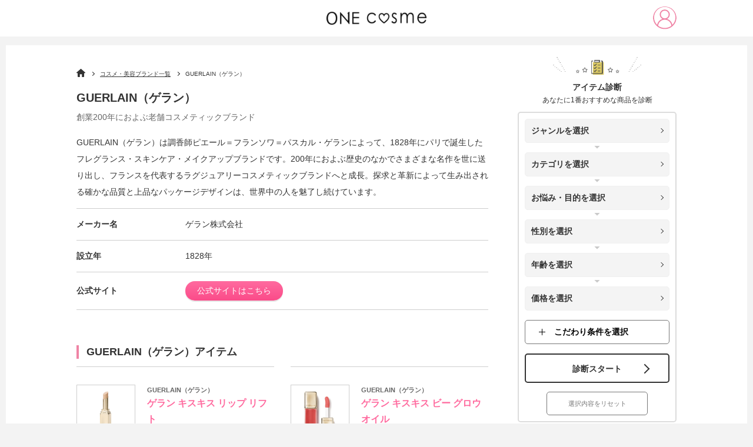

--- FILE ---
content_type: application/javascript; charset=UTF-8
request_url: https://onecosme.jp/_nuxt/e6d3828.js
body_size: 2949
content:
(window.webpackJsonp=window.webpackJsonp||[]).push([[18],{440:function(t,e,n){t.exports=n.p+"img/2bf597f.png"},614:function(t,e,n){t.exports=n.p+"img/b7e510e.png"},695:function(t,e,n){"use strict";n.r(e);var _=[function(){var t=this.$createElement,e=this._self._c||t;return e("figure",{staticClass:"top_block__img"},[e("img",{attrs:{src:n(614),alt:"人気投稿",loading:"lazy",width:"96",height:"20"}})])}],o=n(5),r=(n(25),{props:{rows:{},sub_title:"",under_title:"",no_title:Boolean,no_search:Boolean},data:function(){return{is_cate:!1,search_word:""}},methods:{search_review:function(){""!=this.search_word&&(window.location.href=this.$LINK_DOMAIN+"/search/def/"+this.search_word)},no_img:function(t){t.target.previousElementSibling&&(t.target.previousElementSibling.srcset="/img/no_image.jpg"),t.target.src="/img/no_image.jpg"},no_face_img:function(t){t.target.previousElementSibling&&(t.target.previousElementSibling.srcset="/img/common/user_thumb.png"),t.target.src="/img/common/user_thumb.png"}},mounted:function(){return Object(o.a)(regeneratorRuntime.mark((function t(){return regeneratorRuntime.wrap((function(t){for(;;)switch(t.prev=t.next){case 0:case"end":return t.stop()}}),t)})))()}}),c=n(10),component=Object(c.a)(r,(function(){var t=this,e=t.$createElement,_=t._self._c||e;return _("div",{staticClass:"top_block",attrs:{id:"top_diagnose"}},[1!=t.no_title?_("div",{staticClass:"top_block__title_wrap"},[t._m(0),t._v(" "),_("h2",{staticClass:"top_block__title"},[t._v("人気投稿")]),t._v(" "),""!=t.sub_title?_("p",{staticClass:"sub_title"},[t._v(t._s(t.sub_title))]):t._e()]):t._e(),t._v(" "),t.rows?_("div",{staticClass:"review_block02 block"},[_("div",{staticClass:"ranking"},[_("ul",{staticClass:"review_block02__list review_list"},t._l(t.rows,(function(e,o){return _("li",{staticClass:"review_block02__box",class:{hide:o>=4}},[_("a",{attrs:{href:t.$LINK_DOMAIN+"/note/detail/"+e.note.id}},[_("div",{staticClass:"review_detail__wrap"},[_("div",{staticClass:"review_detail__txt"},[_("h3",{staticClass:"review_detail__title"},[t._v(t._s(e.note.title))]),t._v(" "),_("div",{staticClass:"posted_box__data"},[_("span",{staticClass:"posted_date"},[t._v(t._s(t._f("date")(e.note.created_at)))]),t._v(" "),_("span",{staticClass:"flex view_count_span"},[_("figure",{staticClass:"column_box__data_icon"},[_("svg",{attrs:{version:"1.1",xmlns:"http://www.w3.org/2000/svg","xmlns:xlink":"http://www.w3.org/1999/xlink",viewBox:"0 0 200 200"}},[_("g",[_("path",{attrs:{d:"M101.4,166c-34.4,0-68-20.4-89.8-54.5c-2.6-4.1-2.5-9.3,0.2-13.3c24.5-35.1,56.3-54.5,89.6-54.5c34.2,0,67.9,20.4,90,54.6\n                        c2.5,4,2.5,9.1,0,13C169.6,145.6,136,166,101.4,166z M101.4,55.4c-29.3,0-57.8,17.6-80,49.5c19.7,31.1,49.6,49.5,80,49.5\n                        c30.6,0,60.6-18.4,80.3-49.2C161.7,73.8,131.7,55.4,101.4,55.4z"}}),t._v(" "),_("path",{attrs:{d:"M101.6,141.4C81.4,141.4,65,125,65,104.9c0-20.1,16.4-36.5,36.5-36.5c20.2,0,36.5,16.4,36.5,36.5\n                        C138.1,125,121.7,141.4,101.6,141.4z M101.6,80c-13.7,0-24.9,11.2-24.9,24.9c0,13.7,11.2,24.9,24.9,24.9s24.9-11.2,24.9-24.9\n                        C126.5,91.1,115.3,80,101.6,80z"}})])])]),t._v(" "),_("span",[t._v(t._s(e.note.view_count))])]),t._v(" "),_("button",{staticClass:"posted_box__like",class:null!=e.note.good_target_id?"active":"",on:{click:function(n){n.preventDefault(),t.add_good(e.note.id,"note","note_good_count_"+e.note.id,n),t.toggle_active()}}},[_("figure",{staticClass:"icon_heart"},[_("svg",{attrs:{xmlns:"http://www.w3.org/2000/svg",viewBox:"0 0 250.66 225.26"}},[_("path",{attrs:{d:"M249.04,55.54C241.16,18.34,205.02-5.77,167.65,1.25c-16.75,2.83-31.84,11.81-42.32,25.17C114.86,13.05,99.77,4.07,83.02,1.23c-2.03-.39-4.07-.68-6.14-.89v-.34h-13.52V.34C33.09,3.59,8.26,25.78,1.63,55.5-.11,63.76-.46,72.26,.6,80.64c2.7,19.77,10.2,38.58,21.84,54.79,10.1,14.68,21.88,28.14,35.09,40.1,19.71,18.14,41.29,34.14,64.37,47.72l3.43,2.02,3.42-1.93c23.08-13.58,44.66-29.58,64.36-47.72,13.21-11.96,24.98-25.42,35.09-40.1,11.72-16.19,19.23-35.04,21.85-54.85,1.06-8.37,.72-16.86-1.01-25.12ZM78.71,24.21c13.69,2.19,25.61,10.55,32.33,22.67l14.3,23.95,14.29-23.95c6.73-12.14,18.66-20.5,32.37-22.68,2.83-.53,5.7-.8,8.57-.8,22.01,.26,40.94,15.66,45.66,37.15,1.17,5.74,1.38,11.64,.61,17.44-2.24,16.07-8.43,31.34-18.02,44.43-9.09,13.17-19.68,25.23-31.55,35.96-16.05,14.78-33.43,28.03-51.93,39.6-18.5-11.57-35.88-24.84-51.92-39.64-11.88-10.73-22.47-22.8-31.57-35.96-9.58-13.09-15.77-28.34-18.02-44.4-.75-5.81-.54-11.7,.64-17.44,4.73-21.48,23.64-36.88,45.64-37.14h.01c2.88,0,5.75,.28,8.58,.8Z"}})])]),t._v(" "),_("span",{attrs:{id:"note_good_count_"+e.note.id},model:{value:e.note.good_count,callback:function(n){t.$set(e.note,"good_count",n)},expression:"row.note.good_count"}},[t._v(t._s(e.note.good_count))])])])]),t._v(" "),_("div",{staticClass:"review_detail__img"},[_("div",{staticClass:"img_clopping"},[e.note.main_image?_("img",{attrs:{src:"/review_storage"+e.note.main_image,loading:"lazy",width:"180",height:"180"}}):e.note.thumnail_small?_("img",{attrs:{src:"/review_storage"+e.note.thumnail_small,loading:"lazy",width:"180",height:"180"}}):_("img",{attrs:{src:"/img/note_no_image.png",alt:"",loading:"lazy",width:"180",height:"180"}})])])]),t._v(" "),_("div",{staticClass:"user_data"},[_("div",{staticClass:"user_data__img"},[_("div",{staticClass:"user_data__img_crop img_clopping"},[e.note.client&&e.note.client.face_url&&e.note.client.face_url.length?_("img",{attrs:{src:"/review_storage/"+t.$sizeOgImage(e.note.client.face_url,"s")+".webp",alt:"",loading:"lazy",width:"60",height:"60"},on:{error:t.no_face_img}}):_("img",{attrs:{src:n(440),alt:"",loading:"lazy",width:"60",height:"60"}})])]),t._v(" "),e.note.client?_("div",{staticClass:"review_box__user_txt"},[_("span",{staticClass:"review_post_user"},[_("ul",{staticClass:"flex"},[_("li",[_("span",{staticClass:"user_name"},[t._v(t._s(e.note.client.name))])]),t._v(" "),_("li",{staticClass:"user_nav__review flex",attrs:{id:"user_nav__review"}},[_("div",{staticClass:"nav_circle"},[_("span",{staticClass:"nav_circle__icon"},[_("img",{attrs:{src:t.$LINK_DOMAIN+"/img/common/icon_review.png",alt:"口コミ数",width:"20",height:"20"}})])]),t._v(" "),_("span",[t._v(t._s(e.note.client.review_post_count))])]),t._v(" "),_("li",{staticClass:"user_nav__edit flex",attrs:{id:"user_nav__edit"}},[_("div",{staticClass:"nav_circle"},[_("span",{staticClass:"nav_circle__icon"},[_("img",{attrs:{src:t.$LINK_DOMAIN+"/img/common/icon_edit.png",alt:"記事数",width:"20",height:"20"}})])]),t._v(" "),_("span",[t._v(t._s(e.note.client.post_count))])])])]),t._v(" "),_("div",{staticClass:"user_data__bottom"},[e.note.client.profile?_("ul",{staticClass:"user_data__list02"},[e.note.client.skin&&t.$COSME_SKIN&&t.$COSME_SKIN[e.note.client.skin]&&0==e.note.client.profile.disp_skin?_("li",[t._v("\n                      "+t._s(t.$COSME_SKIN[e.note.client.skin])+"\n                    ")]):t._e(),t._v(" "),e.note.client.age_range&&t.$AGE_RANGE&&t.$AGE_RANGE[e.note.client.age_range]&&0==e.note.client.profile.disp_age?_("li",[t._v("\n                      "+t._s(t.$AGE_RANGE[e.note.client.age_range])+"\n                    ")]):t._e()]):t._e()])]):t._e()])])])})),0)]),t._v(" "),_("a",{staticClass:"button_link",attrs:{href:t.$LINK_DOMAIN+"/note/ranking"}},[_("span",[""!=t.under_title?_("i",{staticClass:"sub_title"},[t._v(t._s(t.under_title))]):t._e(),t._v("人気投稿をもっと見る")])]),t._v(" "),1!=t.no_search?_("form",{on:{submit:function(e){return e.preventDefault(),t.search_review.apply(null,arguments)}}},[_("div",{staticClass:"edit_search"},[_("div",[_("input",{directives:[{name:"model",rawName:"v-model.trim",value:t.search_word,expression:"search_word",modifiers:{trim:!0}}],attrs:{type:"search",name:"search_word",id:"search_box"},domProps:{value:t.search_word},on:{input:function(e){e.target.composing||(t.search_word=e.target.value.trim())},blur:function(e){return t.$forceUpdate()}}})])])]):t._e()]):t._e()])}),_,!1,null,null,null);e.default=component.exports}}]);

--- FILE ---
content_type: application/javascript; charset=UTF-8
request_url: https://onecosme.jp/_nuxt/5ef7b0b.js
body_size: 1367
content:
(window.webpackJsonp=window.webpackJsonp||[]).push([[10],{438:function(t,e,l){t.exports=l.p+"img/ef93fc4.png"},687:function(t,e,l){"use strict";l.r(e);var _,n=[function(){var t=this.$createElement,e=this._self._c||t;return e("figure",{staticClass:"top_block__img"},[e("img",{attrs:{src:l(438),alt:"関連記事",loading:"lazy",width:"96",height:"20"}})])}],o=l(23),c={props:(_={rows:[],category:{},sub_title:"",is_top:!1,is_single:Boolean,disp_title:""},Object(o.a)(_,"sub_title",""),Object(o.a)(_,"under_title",""),Object(o.a)(_,"term_link",String),_),data:function(){return{}},methods:{no_img:function(t){t.target.previousElementSibling&&(t.target.previousElementSibling.srcset="/img/no_image.jpg"),t.target.src="/img/no_image.jpg"}}},r=l(10),component=Object(r.a)(c,(function(){var t=this,e=t.$createElement,l=t._self._c||e;return t.rows&&0<Object.keys(t.rows).length?l("div",{staticClass:"top_block",class:{single:t.is_single}},[t.is_top||t.is_single?l("div",{staticClass:"top_block__title_wrap"},[t._m(0),t._v(" "),l("h2",{staticClass:"top_block__title"},[t._v(t._s(t.disp_title?t.disp_title:"関連記事"))]),t._v(" "),t.category&&t.category.name?l("p",{staticClass:"top_block__txt"},[t._v(t._s(t.category.name)+"に関する悩みを徹底調査")]):t._e(),t._v(" "),t.is_top||t.is_single?t._e():l("p",{directives:[{name:"else",rawName:"v-else"}],staticClass:"top_block__txt"},[t._v("美白に関する悩みを徹底調査")]),t._v(" "),""==t.under_title&&""!=t.sub_title?l("p",{staticClass:"sub_title"},[t._v(t._s(t.sub_title))]):t._e()]):t._e(),t._v(" "),t.is_top||t.is_single?t._e():l("h2",{staticClass:"sideborder_title"},[t._v("関連記事")]),t._v(" "),t.is_top||""==t.sub_title?t._e():l("p",{staticClass:"sub_title"},[t._v(t._s(t.sub_title))]),t._v(" "),l("div",{staticClass:"footer-content"},[l("div",{staticClass:"ranking"},[l("ul",t._l(t.rows,(function(e){return l("li",[e.post?[e.post.column_detail?l("NuxtLink",{staticClass:"footercontent_rankingpage",attrs:{to:"/column/"+e.post.id,prefetch:!1}},[l("figure",[e.post.column_detail.thumnail&&""!=e.post.column_detail.thumnail?l("picture",[l("source",{attrs:{sizes:"50vw",srcset:"/storage/"+e.post.column_detail.thumnail+".webp 720w, /storage/"+t.$sizeOgImage(e.post.column_detail.thumnail,"m")+".webp 480w",type:"image/webp",alt:e.post.column_detail.page_title}}),t._v(" "),l("img",{attrs:{src:"/storage/"+e.post.column_detail.thumnail,loading:"lazy",alt:"no_image"},on:{error:t.no_img}})]):l("picture",[l("img",{attrs:{src:"/img/noimage.jpg",loading:"lazy",alt:"no_image"}})])]),t._v(" "),l("h3",[t._v(t._s(e.post.column_detail.page_title))]),t._v(" "),l("p",[t._v(t._s(t._f("date")("0000-00-00 00:00:00"!=e.post.updated_at?e.post.updated_at:"")))])]):t._e()]:e.column?[e.column.column_detail?l("NuxtLink",{staticClass:"footercontent_rankingpage",attrs:{to:"/column/"+e.column.id,prefetch:!1}},[l("figure",[e.column.column_detail.thumnail&&""!=e.column.column_detail.thumnail?l("picture",[l("source",{attrs:{sizes:"50vw",srcset:"/storage/"+e.column.column_detail.thumnail+".webp 720w, /storage/"+t.$sizeOgImage(e.column.column_detail.thumnail,"m")+".webp 480w",type:"image/webp",alt:e.column.column_detail.page_title}}),t._v(" "),l("img",{attrs:{src:"/storage/"+e.column.column_detail.thumnail_m,loading:"lazy",alt:"no_image"},on:{error:t.no_img}})]):l("picture",[l("img",{attrs:{src:"/img/noimage.jpg",loading:"lazy",alt:"no_image"}})])]),t._v(" "),l("h3",[t._v(t._s(e.column.column_detail.page_title))]),t._v(" "),l("p",[t._v(t._s(t._f("date")("0000-00-00 00:00:00"!=e.column.updated_at?e.column.updated_at:"")))])]):t._e()]:t._e()],2)})),0)])]),t._v(" "),""!=t.term_link?l("NuxtLink",{staticClass:"button_link footercontent_ranklist",attrs:{to:t.term_link}},[l("span",[""!=t.under_title?l("i",{staticClass:"sub_title"},[t._v(t._s(t.under_title))]):t._e(),t._v("コラムをもっと見る")])]):t.category&&0==t.is_top?l("NuxtLink",{staticClass:"button_link footercontent_ranklist",attrs:{to:"/column_list/genre/"+t.category.id}},[l("span",[t._v(t._s(t.category.name)+"コラムをもっと見る")])]):l("NuxtLink",{staticClass:"button_link footercontent_ranklist",attrs:{to:"/column_list"}},[l("span",[""!=t.under_title?l("i",{staticClass:"sub_title"},[t._v(t._s(t.under_title))]):t._e(),t._v("コラムをもっと見る")])])],1):t._e()}),n,!1,null,null,null);e.default=component.exports}}]);

--- FILE ---
content_type: application/javascript; charset=UTF-8
request_url: https://onecosme.jp/_nuxt/26e650e.js
body_size: 1741
content:
(window.webpackJsonp=window.webpackJsonp||[]).push([[21,20],{444:function(t,e,n){t.exports=n.p+"img/c29fb51.png"},466:function(t,e,n){"use strict";n.r(e);var r=[function(){var t=this.$createElement,e=this._self._c||t;return e("figure",{staticClass:"top_block__img"},[e("img",{attrs:{src:n(444),alt:"ランキング",loading:"lazy",width:"96",height:"20"}})])}],o={props:{rows:[],category:{},title:"",sub_title:"",under_title:String,disp_title:"",term_link:"",is_top:!1},data:function(){return{}},methods:{no_img:function(t){t.target.previousElementSibling&&(t.target.previousElementSibling.srcset="/img/no_image.jpg"),t.target.src="/img/no_image.jpg"}}},_=n(10),component=Object(_.a)(o,(function(){var t=this,e=t.$createElement,n=t._self._c||e;return n("div",{staticClass:"top_block",attrs:{id:"top_ranking"}},[t.is_top?n("div",{staticClass:"top_block__title_wrap"},[t._m(0),t._v(" "),n("h2",{staticClass:"top_block__title"},[t._v(t._s(t.disp_title?t.disp_title:"ランキング"))]),t._v(" "),""!=t.sub_title?n("p",{staticClass:"sub_title"},[t._v(t._s(t.sub_title))]):t._e()]):t._e(),t._v(" "),t.is_top?t._e():n("h2",{staticClass:"sideborder_title"},[t._v(t._s(t.title?t.title:"")+"人気ランキング")]),t._v(" "),t.is_top||""==t.sub_title?t._e():n("p",{staticClass:"sub_title"},[t._v(t._s(t.sub_title))]),t._v(" "),n("div",{staticClass:"footer-content"},[n("div",{staticClass:"ranking"},[n("ul",t._l(t.rows,(function(e){return n("li",[e.post?[e.post.ranking_detail?n("NuxtLink",{staticClass:"footercontent_rankingpage",attrs:{to:"/ranking/"+e.post.id,prefetch:!1}},[n("figure",[e.post.ranking_detail.thumnail&&""!=e.post.ranking_detail.thumnail?n("picture",[n("source",{attrs:{sizes:"50vw",srcset:"/storage/"+e.post.ranking_detail.thumnail+".webp 720w, /storage/"+t.$sizeOgImage(e.post.ranking_detail.thumnail,"m")+".webp 480w",type:"image/webp"}}),t._v(" "),n("img",{attrs:{src:"/storage/"+e.post.ranking_detail.thumnail,loading:"lazy",height:"145",width:"321",alt:e.post.ranking_detail.page_title},on:{error:t.no_img}})]):n("picture",[n("img",{attrs:{src:"/img/noimage.jpg",loading:"lazy",height:"145",width:"321"}})])]),t._v(" "),n("h3",[t._v(t._s(e.post.ranking_detail.page_title))]),t._v(" "),n("p",[t._v(t._s(t._f("date")("0000-00-00 00:00:00"!=e.post.updated_at?e.post.updated_at:"")))])]):t._e()]:e.ranking?[e.ranking.ranking_detail?n("NuxtLink",{staticClass:"footercontent_rankingpage",attrs:{to:"/ranking/"+e.ranking.id,prefetch:!1}},[n("figure",[e.ranking.ranking_detail.thumnail?n("picture",[n("source",{attrs:{sizes:"50vw",srcset:"/storage/"+e.ranking.ranking_detail.thumnail+".webp 720w, /storage/"+t.$sizeOgImage(e.ranking.ranking_detail.thumnail,"m")+".webp 480w",type:"image/webp"}}),t._v(" "),n("img",{attrs:{src:"/storage/"+e.ranking.ranking_detail.thumnail,loading:"lazy",height:"145",width:"321",alt:e.ranking.ranking_detail.page_title},on:{error:t.no_img}})]):n("picture",[n("img",{attrs:{src:"/img/noimage.jpg",loading:"lazy",height:"145",width:"321"}})])]),t._v(" "),n("h3",[t._v(t._s(e.ranking.ranking_detail.page_title))]),t._v(" "),n("p",[t._v(t._s(t._f("date")("0000-00-00 00:00:00"!=e.ranking.updated_at?e.ranking.updated_at:"")))])]):t._e()]:t._e()],2)})),0)])]),t._v(" "),n("NuxtLink",{staticClass:"button_link",attrs:{to:t.term_link,prefetch:!1}},[""!=t.under_title?n("i",{staticClass:"sub_title"},[t._v(t._s(t.under_title))]):t._e(),t._v("ランキングをもっとみる")])],1)}),r,!1,null,null,null);e.default=component.exports},697:function(t,e,n){"use strict";n.r(e);var r=n(5),o=(n(25),n(156),{props:{under_title:String,categories:{},footer_ranking_list:{},footer_column_list:{},footer_list:{},cate_name:String,cate_id:Number,sub_title:String,is_genre:Boolean},data:function(){return{rows:{},top_contents:{},colors:{},link_url:""}},mounted:function(){var t=this;return Object(r.a)(regeneratorRuntime.mark((function e(){return regeneratorRuntime.wrap((function(e){for(;;)switch(e.prev=e.next){case 0:return e.next=2,t.$axios.$get("/top/contents_top",{useCache:!0});case 2:t.rows=e.sent,""!=t.cate_id&&null!=t.cate_id&&(t.link_url="/genre/"+t.cate_id),null,t.rows&&null!=t.rows&&(t.rows.contents&&(t.top_contents=t.rows.contents),t.rows.colors&&(t.colors=t.rows.colors));case 6:case"end":return e.stop()}}),e)})))()}}),_=n(10),component=Object(_.a)(o,(function(){var t=this,e=t.$createElement,n=t._self._c||e;return n("div",{staticClass:"archives_wrap"},[t._l(t.top_contents,(function(e){return["ranking"!=e.kind||t.is_genre?"reocommend_cosme"!=e.kind||t.is_genre?"review"==e.kind?[n("LazyCommonReview",{attrs:{rows:e.top_contents,colors:t.colors,is_top:!0,sub_title:e.sub_title}})]:"note"==e.kind?[e.top_contents&&0<e.top_contents.length?n("LazyCommonNoteList",{attrs:{rows:e.top_contents,colors:t.colors,is_top:!0,sub_title:e.sub_title}}):t._e()]:"column"!=e.kind||t.is_genre?"diag"==e.kind?[t._e()]:t._e():[n("LazyCommonColumn",{attrs:{rows:t.footer_column_list&&0<Object.keys(t.footer_column_list).length?t.footer_column_list:e.top_contents,under_title:t.under_title,term_link:"/column_list"+t.link_url,category:t.categories,disp_title:e.disp_title,is_top:!0,sub_title:e.sub_title}})]:[n("LazyCommonCosme",{attrs:{rows:t.footer_list&&0<Object.keys(t.footer_list).length?t.footer_list:e.top_contents,under_title:t.under_title,disp_title:e.disp_title,is_top:!0,sub_title:e.sub_title,term_link:"/item_list"+t.link_url}})]:[n("CommonRanking",{attrs:{rows:t.footer_ranking_list&&0<Object.keys(t.footer_ranking_list).length?t.footer_ranking_list:e.top_contents,under_title:t.under_title,term_link:"/ranking_list"+t.link_url,disp_title:e.disp_title,is_top:!0,sub_title:e.sub_title}})]]}))],2)}),[],!1,null,null,null);e.default=component.exports;installComponents(component,{CommonRanking:n(466).default})}}]);

--- FILE ---
content_type: application/javascript; charset=UTF-8
request_url: https://onecosme.jp/_nuxt/2408033.js
body_size: 1149
content:
(window.webpackJsonp=window.webpackJsonp||[]).push([[11],{473:function(t,e,l){t.exports=l.p+"img/4ef88c7.png"},688:function(t,e,l){"use strict";l.r(e);var o=[function(){var t=this.$createElement,e=this._self._c||t;return e("figure",{staticClass:"top_block__img"},[e("img",{attrs:{src:l(473),alt:"おすすめコスメ情報",loading:"lazy",width:"96",height:"20"}})])}],_={props:{rows:[],category:{},is_top:!1,disp_title:"",sub_title:"",under_title:"",term_link:String},data:function(){return{}},methods:{no_img:function(t){t.target.previousElementSibling&&(t.target.previousElementSibling.srcset="/img/no_image.jpg"),t.target.src="/img/no_image.jpg"}}},n=l(10),component=Object(n.a)(_,(function(){var t=this,e=t.$createElement,l=t._self._c||e;return l("div",{staticClass:"top_block",attrs:{id:"top_recommended"}},[l("div",{staticClass:"top_block__title_wrap"},[t._m(0),t._v(" "),l("h2",{staticClass:"top_block__title"},[t._v(t._s(t.disp_title?t.disp_title:"おすすめコスメ情報"))]),t._v(" "),t.is_top?t._e():l("p",{staticClass:"top_block__txt"},[t._v("人気アイテムをチェック")]),t._v(" "),""!=t.sub_title?l("p",{staticClass:"sub_title"},[t._v(t._s(t.sub_title))]):t._e()]),t._v(" "),l("div",{staticClass:"footer-content"},[l("div",{staticClass:"item"},[l("ul",{staticClass:"archive_list"},[t._l(t.rows,(function(e){return[e.post?[e.post.cosme_detail?l("li",[l("NuxtLink",{staticClass:"footercontent_detail",attrs:{to:"/"+e.post.id}},[l("figure",[e.post.cosme_detail.thumnail&&""!=e.post.cosme_detail.thumnail?l("picture",[l("img",{attrs:{src:"/storage/"+t.$sizeOgImage(e.post.cosme_detail.thumnail,"s")+".webp",alt:"",width:"88",height:"88",loading:"lazy"},on:{error:t.no_img}})]):t._e()]),t._v(" "),l("div",{staticClass:"inner"},[l("h3",[l("span",[t._v(t._s(e.post.cosme_detail.brand))]),t._v(t._s(e.post.cosme_detail.page_title))]),t._v(" "),l("p",[t._l(5,(function(t){return[Number(e.post.cosme_detail.total_rank)+.2>=t?l("img",{staticClass:"star",attrs:{src:"/img/icon_rate.png",width:"22",height:"22",alt:"star",loading:"lazy"}}):Number(e.post.cosme_detail.total_rank)+.6>=t?l("img",{staticClass:"star",attrs:{src:"/img/icon_rate_half.png",width:"22",height:"22",alt:"star",loading:"lazy"}}):l("img",{staticClass:"star",attrs:{src:"/img/icon_rate_none.png",width:"22",height:"22",alt:"star",loading:"lazy"}})]})),t._v(" "),l("span",[t._v(t._s(e.post.cosme_detail.total_rank))])],2)])])],1):t._e()]:e.cosme?[e.cosme.cosme_detail?l("li",[l("NuxtLink",{staticClass:"footercontent_detail",attrs:{to:"/"+e.cosme.id}},[l("figure",[e.cosme.cosme_detail.thumnail&&""!=e.cosme.cosme_detail.thumnail?l("picture",[l("img",{attrs:{src:"/storage/"+t.$sizeOgImage(e.cosme.cosme_detail.thumnail,"s")+".webp",alt:"",width:"88",height:"88",loading:"lazy"},on:{error:t.no_img}})]):t._e()]),t._v(" "),l("div",{staticClass:"inner"},[l("h3",[l("span",[t._v(t._s(e.cosme.cosme_detail.brand))]),t._v(t._s(e.cosme.cosme_detail.page_title))]),t._v(" "),l("p",[t._l(5,(function(t){return[Number(e.cosme.cosme_detail.total_rank)+.2>=t?l("img",{staticClass:"star",attrs:{src:"/img/icon_rate.png",width:"22",height:"22",alt:"star",loading:"lazy"}}):Number(e.cosme.cosme_detail.total_rank)+.6>=t?l("img",{staticClass:"star",attrs:{src:"/img/icon_rate_half.png",width:"22",height:"22",alt:"star",loading:"lazy"}}):l("img",{staticClass:"star",attrs:{src:"/img/icon_rate_none.png",width:"22",height:"22",alt:"star",loading:"lazy"}})]})),t._v(" "),l("span",[t._v(t._s(e.cosme.cosme_detail.total_rank))])],2)])])],1):t._e()]:t._e()]}))],2)])]),t._v(" "),l("NuxtLink",{staticClass:"button_link",attrs:{to:t.term_link}},[l("span",[""!=t.under_title?l("i",{staticClass:"sub_title"},[t._v(t._s(t.under_title))]):t._e(),t._v("おすすめコスメをもっと見る")])])],1)}),o,!1,null,null,null);e.default=component.exports}}]);

--- FILE ---
content_type: application/javascript; charset=UTF-8
request_url: https://onecosme.jp/_nuxt/3486cf5.js
body_size: 2466
content:
(window.webpackJsonp=window.webpackJsonp||[]).push([[22],{615:function(e,t,r){e.exports=r.p+"img/af32c32.png"},698:function(e,t,r){"use strict";r.r(t);var _=[function(){var e=this.$createElement,t=this._self._c||e;return t("figure",{staticClass:"top_block__img"},[t("img",{attrs:{src:r(615),alt:"みんなのクチコミ",loading:"lazy",width:"96",height:"20"}})])}],o=r(5),n=(r(25),{props:{rows:{},disp_title:"",sub_title:"",under_title:""},data:function(){return{is_cate:!1,more_toggle:[]}},methods:{get_repeat:function(e){var t={0:"リピ未定",1:"リピあり",2:"リピなし",3:"リピあり"};return t[e]?t[e]:"リピ未定"},show_more:function(e){return this.$set(this.more_toggle,e,!0),!1},add_hash:function(e){return e},no_img:function(e){e.target.previousElementSibling&&(e.target.previousElementSibling.srcset="/img/no_image.jpg"),e.target.src="/img/no_image.jpg"}},mounted:function(){return Object(o.a)(regeneratorRuntime.mark((function e(){return regeneratorRuntime.wrap((function(e){for(;;)switch(e.prev=e.next){case 0:case"end":return e.stop()}}),e)})))()}}),l=r(10),component=Object(l.a)(n,(function(){var e=this,t=e.$createElement,r=e._self._c||t;return r("div",{staticClass:"top_block",attrs:{id:"top_userList"}},[r("div",{staticClass:"top_block__title_wrap"},[e._m(0),e._v(" "),r("h2",{staticClass:"top_block__title"},[e._v(e._s(e.disp_title?e.disp_title:"みんなのクチコミ"))]),e._v(" "),""!=e.sub_title?r("p",{staticClass:"sub_title"},[e._v(e._s(e.sub_title))]):e._e()]),e._v(" "),e.rows?[r("div",{staticClass:"userList review_may"},[r("ul",{staticClass:"review_block01__list review_list"},[e._l(e.rows,(function(t,_){return[t.review&&t.review.cosme?r("li",{staticClass:"review_block01__box",class:{hide:_>=4}},[r("div",{staticClass:"review_box__user"},[t.review.cosme.id?r("a",{staticClass:"user_thumb",attrs:{href:e.$LINK_DOMAIN+"/cosme/detail/"+t.review.cosme.id}},[r("div",{staticClass:"thumb_box"},[t.review.cosme.thumnail&&t.review.cosme.thumnail.length?r("img",{attrs:{src:"/review_storage/"+e.$sizeOgImage(t.review.cosme.thumnail,"s")+".webp",alt:"",loading:"lazy"},on:{error:e.no_img}}):r("img",{attrs:{src:e.$LINK_DOMAIN+"/img/common/no_photo.png",alt:"商品名",loading:"lazy",width:"60",height:"60"}})])]):e._e(),e._v(" "),r("div",{staticClass:"review_box__user_txt"},[r("p",{staticClass:"review_data__bottom"},[e._v("\n                  "+e._s(t.review.cosme.brand_name)+"\n                  \n                ")]),e._v(" "),r("h3",[e._v(e._s(t.review.cosme.product_name))])])]),e._v(" "),e._e(),e._v(" "),r("div",{staticClass:"review_box__stars flex"},[r("p",{staticClass:"stars_wrap"},[r("span",{staticClass:"stars"},e._l(5,(function(_){return r("i",{key:_},[t.review.summery&&t.review.summery>=_?r("img",{attrs:{src:e.$LINK_DOMAIN+"/img/common/icon_rate.png"}}):r("img",{attrs:{src:e.$LINK_DOMAIN+"/img/common/icon_rate_none.png"}})])})),0),e._v(" "),r("span",{staticClass:"stars_num"},[e._v(e._s(t.review.summery?t.review.summery:"0"))])]),e._v(" "),r("p",{staticClass:"review_date_past"},[e._v(e._s(e._f("date")(t.review.created_at)))])]),e._v(" "),r("ul",{staticClass:"review_box__cat"},[r("li",[e._v(e._s(e.get_repeat(t.review.repeat_flg)))])]),e._v(" "),t.review.images&&0<t.review.images.length?r("div",{staticClass:"review_box__slider carousel_slider__wrap"},[r("div",{staticClass:"carousel_slider"},[r("div",{staticClass:"carousel_slider__inner"},[e._l(t.review.images,(function(image,t){return r("div",{staticClass:"slide_img"},[t<4?r("div",{staticClass:"img_clopping"},[image.thumnail_small&&""!=image.thumnail_small?r("img",{attrs:{src:"/review_storage"+image.thumnail_small,alt:"",loading:"lazy",width:"212",height:"212"}}):image.thumnail&&""!=image.thumnail?r("img",{attrs:{src:"/review_storage"+image.thumnail,alt:"",loading:"lazy",width:"212",height:"212"}}):e._e()]):e._e()])})),e._v(" "),e._e()],2)])]):e._e(),e._v(" "),t.review&&t.review.comment?r("div",{staticClass:"review_detail__txt review_box__comment"},[e.more_toggle[_]&&"undefined"!=e.more_toggle[_]?[e.more_toggle[_]?r("p",{domProps:{innerHTML:e._s(e.add_hash(t.review.comment))}}):e._e(),e._v(" "),r("div",{staticClass:"review_block01__footer"},[r("span",{staticClass:"review_good btn_good"},[r("button",{staticClass:"posted_box__like"},[r("figure",{staticClass:"icon_heart"},[r("svg",{attrs:{xmlns:"http://www.w3.org/2000/svg",viewBox:"0 0 250.66 225.26"}},[r("path",{attrs:{d:"M249.04,55.54C241.16,18.34,205.02-5.77,167.65,1.25c-16.75,2.83-31.84,11.81-42.32,25.17C114.86,13.05,99.77,4.07,83.02,1.23c-2.03-.39-4.07-.68-6.14-.89v-.34h-13.52V.34C33.09,3.59,8.26,25.78,1.63,55.5-.11,63.76-.46,72.26,.6,80.64c2.7,19.77,10.2,38.58,21.84,54.79,10.1,14.68,21.88,28.14,35.09,40.1,19.71,18.14,41.29,34.14,64.37,47.72l3.43,2.02,3.42-1.93c23.08-13.58,44.66-29.58,64.36-47.72,13.21-11.96,24.98-25.42,35.09-40.1,11.72-16.19,19.23-35.04,21.85-54.85,1.06-8.37,.72-16.86-1.01-25.12ZM78.71,24.21c13.69,2.19,25.61,10.55,32.33,22.67l14.3,23.95,14.29-23.95c6.73-12.14,18.66-20.5,32.37-22.68,2.83-.53,5.7-.8,8.57-.8,22.01,.26,40.94,15.66,45.66,37.15,1.17,5.74,1.38,11.64,.61,17.44-2.24,16.07-8.43,31.34-18.02,44.43-9.09,13.17-19.68,25.23-31.55,35.96-16.05,14.78-33.43,28.03-51.93,39.6-18.5-11.57-35.88-24.84-51.92-39.64-11.88-10.73-22.47-22.8-31.57-35.96-9.58-13.09-15.77-28.34-18.02-44.4-.75-5.81-.54-11.7,.64-17.44,4.73-21.48,23.64-36.88,45.64-37.14h.01c2.88,0,5.75,.28,8.58,.8Z"}})])]),e._v(" "),r("span",[e._v(e._s(t.review.good_count))])])])])]:[r("p",{staticClass:"short_text"},[e._v(e._s(e._f("toLowercase")(t.review.comment,100))+" "),t.review.comment&&0<t.review.comment.length&&t.review.comment.length>100&&!e.more_toggle[_]?r("span"):e._e()]),e._v(" "),100<t.review.comment.length&&!e.more_toggle[_]?r("span",{staticClass:"read_more",on:{click:function(t){return t.preventDefault(),e.show_more(_)}}},[e._v("続きをみる")]):e._e()]],2):e._e()]):e._e()]}))],2)])]:e._e(),e._v(" "),r("a",{staticClass:"button_link",attrs:{href:e.$LINK_DOMAIN+"/review_list"}},[r("span",[""!=e.under_title?r("i",{staticClass:"sub_title"},[e._v(e._s(e.under_title))]):e._e(),e._v("みんなのクチコミをもっと見る")])])],2)}),_,!1,null,null,null);t.default=component.exports}}]);

--- FILE ---
content_type: application/javascript; charset=UTF-8
request_url: https://onecosme.jp/_nuxt/140121b.js
body_size: 6353
content:
(window.webpackJsonp=window.webpackJsonp||[]).push([[61,4,43],{436:function(t,e){t.exports="[data-uri]"},437:function(t,e,r){"use strict";r.r(e);r(38),r(63),r(41);var n={props:{lists:Array},methods:{isCurrentPage:function(t){return this.lists.length-1===t}},jsonld:function(){var t=null;if(this.lists){var e=this.lists.slice();e.unshift({name:"TOP",path:"/",url:this.$SITE_DOMAIN_BASE}),t=e.map((function(t,e){return{"@type":"ListItem",position:e+1,item:{"@id":t.url,name:t.name}}}))}return{"@context":"http://schema.org","@type":"BreadcrumbList",itemListElement:t}}},_=r(10),component=Object(_.a)(n,(function(){var t=this,e=t.$createElement,n=t._self._c||e;return n("nav",{staticClass:"breadcrumb_nav",attrs:{"aria-label":"パンくずリスト"}},[n("ul",{staticClass:"breadcrumb"},[n("li",[n("NuxtLink",{attrs:{to:"/"}},[n("img",{staticClass:"icon_home",attrs:{src:r(436),alt:"",loading:"lazy",width:"15",height:"15"}})])],1),t._v(" "),t._l(t.lists,(function(e,r){return n("li",{key:r},[t.isCurrentPage(r)?[e.clamp?n("span",{attrs:{"aria-current":"page"}},[t._v(t._s(t._f("toLowercase")(e.name,20)))]):n("span",{attrs:{"aria-current":"page"},domProps:{textContent:t._s(e.name)}})]:[n("nuxt-link",{attrs:{to:e.path},domProps:{textContent:t._s(e.name)}})]],2)}))],2)])}),[],!1,null,null,null);e.default=component.exports},441:function(t,e,r){"use strict";r.r(e);var n={props:{rows:{},title:"",is_pager:!1,nolink:!1,pages:{},list_link:"",sub_title:""},data:function(){return{}}},_=r(10),component=Object(_.a)(n,(function(){var t=this,e=t.$createElement,r=t._self._c||e;return r("div",[t.rows?r("div",{staticClass:"footer-content"},[""!=t.title?r("h2",{staticClass:"sideborder_title"},[t._v(t._s(t.title))]):t._e(),t._v(" "),r("div",{staticClass:"item"},[r("ul",{staticClass:"archive_list"},t._l(t.rows,(function(e){return r("li",[e?r("NuxtLink",{staticClass:"footercontent_detail",attrs:{to:"/"+e.post_id}},[r("figure",{staticClass:"thumb_box"},[r("picture",[e.thumnail&&""!=e.thumnail?r("img",{attrs:{src:"/storage/"+e.thumnail,loading:"lazy",alt:e.page_title}}):t._e()])]),t._v(" "),r("div",{staticClass:"inner"},[r("h3",[r("span",[t._v(t._s(e.brand))]),t._v(t._s(e.page_title))]),t._v(" "),r("p",[t._l(5,(function(t){return[Number(e.total_rank)+.2>=t?r("img",{staticClass:"star",attrs:{src:"/img/icon_rate.png",width:"22",height:"22",loading:"lazy"}}):Number(e.total_rank)+.6>=t?r("img",{staticClass:"star",attrs:{src:"/img/icon_rate_half.png",width:"22",height:"22",loading:"lazy"}}):r("img",{staticClass:"star",attrs:{src:"/img/icon_rate_none.png",width:"22",height:"22",loading:"lazy"}})]})),t._v(" "),r("span",[t._v(t._s(e.total_rank))])],2)])]):t._e()],1)})),0),t._v(" "),t.is_pager?r("div",{staticClass:"re_container__pager"},[t.pages.prev_page_url&&""!=t.pages.prev_page_url?r("span",{staticClass:"pager_next pager_arrow",on:{click:function(e){return e.preventDefault(),t.$emit("getPage",t.pages.current_page-1)}}}):t._e(),t._v(" "),r("span",{staticClass:"current_num"},[t._v(t._s(t.pages.current_page)+"/"+t._s(t.pages.last_page))]),t._v(" "),t.pages.next_page_url&&""!=t.pages.next_page_url?r("span",{staticClass:"pager_prev pager_arrow",on:{click:function(e){return e.preventDefault(),t.$emit("getPage",t.pages.current_page+1)}}}):t._e()]):t._e()])]):t._e(),t._v(" "),t.is_pager||t.nolink?t._e():[r("NuxtLink",{staticClass:"button_link",attrs:{to:t.list_link?t.list_link:"/item_list"}},[r("span",[""!=t.sub_title?r("i",{staticClass:"sub_title"},[t._v(t._s(t.sub_title))]):t._e(),t._v("アイテム一覧をもっとみる")])])]],2)}),[],!1,null,null,null);e.default=component.exports},442:function(t,e){t.exports="[data-uri]"},660:function(t,e,r){"use strict";r.r(e);var n=r(5),_=(r(25),r(26),r(48),r(39),r(240),r(238),{props:{id:String},data:function(){return{meta:{keyword:"キーワード",description:"サービスです。",type:"article",url:"",image:""},footer_ranking_list:{},footer_column_list:{},footer_list:{},item_list:{},new_item_list:{},posts:{kind:0,val:0,sort:0},modal_flg:!1,disp_data:{},item_list_tab:0,search_selected:{},items:{0:"総合一覧",1:"ジャンル",2:"成分",3:"お悩み"},tab_items:{1:{0:"ジャンル1",1:"ジャンル2"},2:{0:"成分1",1:"成分2",3:"成分3"},3:{0:"年代1",1:"年代2",3:"年代3"},4:{0:"肌質1",1:"肌質2",3:"肌質3"}},review_list:{},more_toggle:[!1],disp_every_review_count:3}},head:function(){return{title:this.title,link:[{rel:"canonical",href:this.rows&&this.rows.column_detail&&this.rows.column_detail.meta_info_canonical_url?this.rows.column_detail.meta_info_canonical_url:this.$SITE_DOMAIN+"brands/"+this.$route.params.id}],meta:[{hid:"robots",name:"robots",content:"all"},{hid:"description",name:"description",content:this.description},{hid:"og:type",property:"og:type",content:"article"},{hid:"og:title",property:"og:title",content:this.title},{hid:"og:description",property:"og:description",content:this.description},{hid:"og:url",property:"og:url",content:this.rows&&this.rows.column_detail&&this.rows.column_detail.meta_info_canonical_url?this.rows.column_detail.meta_info_canonical_url:this.$SITE_DOMAIN+"brands/"+this.$route.params.id},{hid:"og:image",property:"og:image",content:this.og_image}]}},asyncData:function(t){return Object(n.a)(regeneratorRuntime.mark((function e(){var r,n,_,l,o,title,c,m,d;return regeneratorRuntime.wrap((function(e){for(;;)switch(e.prev=e.next){case 0:return r=t.app,n=t.params,t.store,t.redirect,_=t.route,l=t.error,o="",title="",c="",m=[],n.id||l({statusCode:404,message:"404"}),e.next=8,r.$axios.$get("/brands/detail/"+n.id);case 8:return(d=e.sent)&&0!=Object.keys(d).length?(""!=d.main_image&&null!=d.main_image?o=r.$SITE_DOMAIN+"storage/"+d.main_image:""!=d.thumnail&&null!=d.thumnail&&(o=r.$SITE_DOMAIN+"storage/"+d.thumnail),(m=[{name:"コスメ・美容ブランド一覧",path:"/brands_list",url:r.$SITE_DOMAIN_BASE+"/brands_list"}]).push({name:d.title,path:"",url:r.$SITE_DOMAIN_BASE+_.path}),title=d.title+"の新作コスメ・口コミ総合情報 | ONEcosme",c=d.title+"の公式ブランド情報です。新作コスメから悩みに合わせた"+d.title+"のライン一覧などを紹介しています。ONEcosme"):l({statusCode:404,message:"404"}),e.abrupt("return",{rows:d,og_image:o,breadcrumbs:m,title:title,description:c});case 11:case"end":return e.stop()}}),e)})))()},mounted:function(){var t=this;return Object(n.a)(regeneratorRuntime.mark((function e(){return regeneratorRuntime.wrap((function(e){for(;;)switch(e.prev=e.next){case 0:return e.next=2,t.$axios.$get("/brands/item_list/"+t.rows.id+"?nolimit=0");case 2:return t.item_list=e.sent,e.next=5,t.$axios.$get("/review/brand_list/"+t.rows.id);case 5:t.review_list=e.sent;case 6:case"end":return e.stop()}}),e)})))()},methods:{more_review:function(t){if(0===t)this.disp_every_review_count+=10},get_repeat:function(t){var e={0:"リピ未定",1:"リピあり",2:"リピなし",3:"リピあり"};return e[t]?e[t]:"リピ未定"},show_more:function(t){this.more_toggle[t]=!this.more_toggle[t],this.more_toggle.splice()},add_hash:function(t){var e="";return t&&""!=t&&(e=t),e},change_tab:function(t){var e=this;return Object(n.a)(regeneratorRuntime.mark((function r(){return regeneratorRuntime.wrap((function(r){for(;;)switch(r.prev=r.next){case 0:if(e.item_list_tab=t,!(0<e.modal_flg&&e.modal_flg==t)){r.next=6;break}e.modal_flg=!1,e.disp_data={},r.next=12;break;case 6:if(e.modal_flg=!0,e.disp_data=e.tab_items[t],0!=t){r.next=12;break}return r.next=11,e.$axios.$post("/brands/item_list/"+e.rows.id,e.posts);case 11:e.item_list=r.sent;case 12:case"end":return r.stop()}}),r)})))()},toggle_modal:function(){this.modal_flg=!this.modal_flg},set_modal:function(t){this.modal_flg=t},select_exe:function(t){var e=this;return Object(n.a)(regeneratorRuntime.mark((function r(){return regeneratorRuntime.wrap((function(r){for(;;)switch(r.prev=r.next){case 0:return e.posts.sort=t,r.t0=Object,r.t1={},r.next=5,e.$axios.$post("/brands/item_list/"+e.rows.id,e.posts);case 5:r.t2=r.sent,e.item_list=r.t0.assign.call(r.t0,r.t1,r.t2);case 7:case"end":return r.stop()}}),r)})))()},choice_exe:function(t){var e=this;return Object(n.a)(regeneratorRuntime.mark((function r(){return regeneratorRuntime.wrap((function(r){for(;;)switch(r.prev=r.next){case 0:return e.posts.kind=e.item_list_tab,e.posts.val=t,e.modal_flg=0,""!=e.sort&&e.order,e.item_list={},r.t0=Object,r.t1={},r.next=9,e.$axios.$post("/brands/item_list/"+e.rows.id,e.posts);case 9:r.t2=r.sent,e.item_list=r.t0.assign.call(r.t0,r.t1,r.t2);case 11:case"end":return r.stop()}}),r)})))()}}}),l=r(10),component=Object(l.a)(_,(function(){var t=this,e=t.$createElement,n=t._self._c||e;return t.rows?n("div",[n("BreadsList",{attrs:{lists:t.breadcrumbs}}),t._v(" "),n("div",{staticClass:"re_container02 block",attrs:{id:"page-brand"}},[n("div",{staticClass:"contents_header"},[t.rows.tag_list?n("ul",{staticClass:"tag_list"},[t._l(t.rows.tag_list,(function(e){return[n("li",[n("span",{staticClass:"btn_tag"},[t._v("#"+t._s(e.title))])])]}))],2):t._e(),t._v(" "),n("div",{staticClass:"container_header"},[n("h1",{staticClass:"archive_title"},[t._v(t._s(t.rows.title))]),t._v(" "),n("p",[t._v(t._s(t.rows.title_description))])]),t._v(" "),t.rows.main_image&&""!=t.rows.main_image?n("figure",{staticClass:"post_img thumb_box img_fit"},[n("img",{attrs:{src:"/storage/"+t.rows.main_image,alt:""}})]):t._e()]),t._v(" "),n("div",{staticClass:"contents"},[t.rows.intro_content?n("p",{domProps:{innerHTML:t._s(t.rows.intro_content)}}):t._e(),t._v(" "),n("table",{staticClass:"contents_table"},[n("tbody",[n("tr",[n("th",[t._v("メーカー名")]),t._v(" "),n("td",[t._v(t._s(t.rows.maker_name))])]),t._v(" "),n("tr",[n("th",[t._v("設立年")]),t._v(" "),n("td",[t._v(t._s(t.rows.start_year))])]),t._v(" "),n("tr",[n("th",[t._v("公式サイト")]),t._v(" "),n("td",[t.rows.official_url&&""!=t.rows.official_url?n("a",{staticClass:"btn_link",attrs:{href:t.rows.official_url}},[t._v("公式サイトはこちら")]):t._e()])])])])])]),t._v(" "),t._l(t.rows.line,(function(e){return[e.cosme&&0<Object.keys(e.cosme).length?n("div",{staticClass:"best_itemList__wrap block"},[n("h2",{staticClass:"title_sideBorder"},[t._v(t._s(e.title))]),t._v(" "),n("div",{staticClass:"no_gakubuchi_wrap"},[n("div",{staticClass:"gakubuchi_inner"},[n("ul",{staticClass:"best_itemList"},t._l(e.cosme,(function(e){return n("li",[n("NuxtLink",{staticClass:"best_itemList__box",attrs:{to:"/"+e.post_id}},[n("div",{staticClass:"img_clopping"},[n("img",{attrs:{src:"/storage/"+e.thumnail}})]),t._v(" "),n("div",{staticClass:"best_itemList__title"},[n("span",{staticClass:"brand_name"},[t._v(t._s(e.brand))]),t._v(" "),n("p",{staticClass:"item_name"},[t._v(t._s(e.page_title))]),t._v(" "),n("div",{staticClass:"review_stars"},[n("img",{staticClass:"star",attrs:{src:r(442),alt:""}}),t._v(" "),n("img",{staticClass:"star",attrs:{src:r(442),alt:""}}),t._v(" "),n("img",{staticClass:"star",attrs:{src:r(442),alt:""}}),t._v(" "),n("img",{staticClass:"star",attrs:{src:r(442),alt:""}}),t._v(" "),n("img",{staticClass:"star",attrs:{src:r(442),alt:""}}),t._v(" "),n("span",[t._v("4.9")])])])])],1)})),0)])])]):t._e()]})),t._v(" "),n("div",{staticClass:"block"},[t.item_list?n("ItemList",{attrs:{is_tab:!0,rows:t.item_list,title:t.rows.title+"アイテム"}}):t._e()],1),t._v(" "),t.review_list&&0<Object.keys(t.review_list).length?n("div",{staticClass:"block"},[n("h2",{staticClass:"title_sideBorder"},[t._v(t._s(t.rows.title)+" | 口コミ一覧")]),t._v(" "),n("div",{staticClass:"userList review_may"},[n("ul",{staticClass:"review_block01__list review_list"},[t._l(t.review_list,(function(e,r){return[n("li",{staticClass:"review_block01__box",class:{hide:r>=t.disp_every_review_count}},[n("div",{staticClass:"review_box"},[e.client?n("div",{staticClass:"review_box__user"},[n("a",{staticClass:"user_thumb own",attrs:{href:t.$LINK_DOMAIN+"/user/detail/"+e.client.id}},[n("div",{staticClass:"thumb_box thumb_box_v"},[e.client.face_url&&e.client.face_url.length?n("img",{attrs:{src:"/review_storage/"+e.client.face_url,alt:"",loading:"lazy",width:"60",height:"60"}}):n("img",{attrs:{src:t.$LINK_DOMAIN+"/img/common/user_thumb.png",alt:"",loading:"lazy",width:"60",height:"60"}})])]),t._v(" "),e.client?n("div",{staticClass:"review_box__user_txt"},[n("span",{staticClass:"review_post_user"},[n("ul",{staticClass:"flex"},[n("li",[n("span",{staticClass:"user_name"},[t._v(t._s(e.client.name))])]),t._v(" "),e.client.review?n("li",{staticClass:"user_nav__review flex",attrs:{id:"user_nav__review"}},[n("div",{staticClass:"nav_circle"},[n("span",{staticClass:"nav_circle__icon"},[n("img",{attrs:{src:t.$LINK_DOMAIN+"/img/common/icon_review.png",alt:"口コミ数"}})])]),t._v(" "),n("span",[t._v(t._s(e.client.review.length))])]):t._e(),t._v(" "),e.client.note?n("li",{staticClass:"user_nav__edit flex",attrs:{id:"user_nav__edit"}},[n("div",{staticClass:"nav_circle"},[n("span",{staticClass:"nav_circle__icon"},[n("img",{attrs:{src:t.$LINK_DOMAIN+"/img/common/icon_edit.png",alt:"記事数"}})])]),t._v(" "),n("span",[t._v(t._s(e.client.note.length))])]):t._e()])]),t._v(" "),n("div",{staticClass:"user_data__bottom"},[e.client.profile?n("ul",{staticClass:"user_data__list02"},[e.client.skin&&t.$COSME_SKIN&&t.$COSME_SKIN[e.client.skin]&&0==e.client.profile.disp_skin?n("li",[t._v("\n                        "+t._s(t.$COSME_SKIN[e.client.skin])+"\n                      ")]):t._e(),t._v(" "),e.client.age_range&&t.$AGE_RANGE&&t.$AGE_RANGE[e.client.age_range]&&0==e.client.profile.disp_age?n("li",[t._v("\n                        "+t._s(t.$AGE_RANGE[e.client.age_range])+"\n                      ")]):t._e()]):t._e()])]):t._e()]):t._e(),t._v(" "),n("div",{staticClass:"review_box__stars flex"},[n("p",{staticClass:"stars_wrap"},[n("span",{staticClass:"stars"},t._l(5,(function(r){return n("i",{key:r},[e.summery&&e.summery>=r?n("img",{attrs:{src:t.$LINK_DOMAIN+"/img/common/icon_rate.png"}}):n("img",{attrs:{src:t.$LINK_DOMAIN+"/img/common/icon_rate_none.png"}})])})),0),t._v(" "),n("span",{staticClass:"stars_num"},[t._v(t._s(e.summery?e.summery:"0"))])]),t._v(" "),n("p",{staticClass:"review_date_past"},[t._v(t._s(t._f("date")(e.created_at)))])]),t._v(" "),n("ul",{staticClass:"review_box__cat"},[n("li",[t._v(t._s(t.get_repeat(e.repeat_flg)))])]),t._v(" "),e.images&&0<e.images.length?n("div",{staticClass:"review_box__slider carousel_slider__wrap"},[n("div",{staticClass:"carousel_slider"},[n("div",{staticClass:"carousel_slider__inner"},[t._l(e.images,(function(image,e){return n("div",{staticClass:"slide_img"},[e<4?n("div",{staticClass:"img_clopping"},[image.thumnail_small&&""!=image.thumnail_small?n("img",{attrs:{src:"/review_storage"+image.thumnail_small,alt:"",loading:"lazy",width:"212",height:"212"}}):image.thumnail&&""!=image.thumnail?n("img",{attrs:{src:"/review_storage"+image.thumnail,alt:"",loading:"lazy",width:"212",height:"212"}}):t._e()]):t._e()])})),t._v(" "),t._e()],2)])]):t._e(),t._v(" "),e&&e.comment?n("div",{staticClass:"review_detail__txt review_box__comment"},[t.more_toggle[r]&&"undefined"!=t.more_toggle[r]?[t.more_toggle[r]?n("p",{domProps:{innerHTML:t._s(t.add_hash(e.comment))}}):t._e(),t._v(" "),n("div",{staticClass:"review_block01__footer"},[n("span",{staticClass:"review_good btn_good"},[n("button",{staticClass:"posted_box__like"},[n("figure",{staticClass:"icon_heart"},[n("svg",{attrs:{xmlns:"http://www.w3.org/2000/svg",viewBox:"0 0 250.66 225.26"}},[n("path",{attrs:{d:"M249.04,55.54C241.16,18.34,205.02-5.77,167.65,1.25c-16.75,2.83-31.84,11.81-42.32,25.17C114.86,13.05,99.77,4.07,83.02,1.23c-2.03-.39-4.07-.68-6.14-.89v-.34h-13.52V.34C33.09,3.59,8.26,25.78,1.63,55.5-.11,63.76-.46,72.26,.6,80.64c2.7,19.77,10.2,38.58,21.84,54.79,10.1,14.68,21.88,28.14,35.09,40.1,19.71,18.14,41.29,34.14,64.37,47.72l3.43,2.02,3.42-1.93c23.08-13.58,44.66-29.58,64.36-47.72,13.21-11.96,24.98-25.42,35.09-40.1,11.72-16.19,19.23-35.04,21.85-54.85,1.06-8.37,.72-16.86-1.01-25.12ZM78.71,24.21c13.69,2.19,25.61,10.55,32.33,22.67l14.3,23.95,14.29-23.95c6.73-12.14,18.66-20.5,32.37-22.68,2.83-.53,5.7-.8,8.57-.8,22.01,.26,40.94,15.66,45.66,37.15,1.17,5.74,1.38,11.64,.61,17.44-2.24,16.07-8.43,31.34-18.02,44.43-9.09,13.17-19.68,25.23-31.55,35.96-16.05,14.78-33.43,28.03-51.93,39.6-18.5-11.57-35.88-24.84-51.92-39.64-11.88-10.73-22.47-22.8-31.57-35.96-9.58-13.09-15.77-28.34-18.02-44.4-.75-5.81-.54-11.7,.64-17.44,4.73-21.48,23.64-36.88,45.64-37.14h.01c2.88,0,5.75,.28,8.58,.8Z"}})])]),t._v(" "),n("span",[t._v(t._s(e.good_count))])])])])]:[n("p",{staticClass:"short_text"},[t._v(t._s(t._f("toLowercase")(e.comment,100))+" "),e.comment&&0<e.comment.length&&e.comment.length>100&&!t.more_toggle[r]?n("span"):t._e()]),t._v(" "),100<e.comment.length&&!t.more_toggle[r]?n("span",{staticClass:"read_more",on:{click:function(e){return e.preventDefault(),t.show_more(r)}}},[t._v("続きをみる")]):t._e()]],2):t._e()])])]}))],2),t._v(" "),t.disp_every_review_count<Object.keys(t.review_list).length?n("a",{staticClass:"button_link",on:{click:function(e){return e.preventDefault(),t.more_review(0)}}},[n("span",[t._v("クチコミをもっと見る")])]):t._e()])]):t._e(),t._v(" "),n("LazyCommonPankuzu",{attrs:{bread_page_title:t.rows.title}}),t._v(" "),n("LazyCommonRecContents")],2):t._e()}),[],!1,null,null,null);e.default=component.exports;installComponents(component,{BreadsList:r(437).default,ItemList:r(441).default})}}]);

--- FILE ---
content_type: application/javascript; charset=UTF-8
request_url: https://onecosme.jp/_nuxt/43b325c.js
body_size: 78724
content:
(window.webpackJsonp=window.webpackJsonp||[]).push([[2],[function(t,e,n){"use strict";n.d(e,"k",(function(){return w})),n.d(e,"m",(function(){return v})),n.d(e,"l",(function(){return k})),n.d(e,"e",(function(){return y})),n.d(e,"b",(function(){return z})),n.d(e,"s",(function(){return A})),n.d(e,"g",(function(){return j})),n.d(e,"h",(function(){return L})),n.d(e,"d",(function(){return M})),n.d(e,"r",(function(){return I})),n.d(e,"j",(function(){return O})),n.d(e,"t",(function(){return C})),n.d(e,"o",(function(){return E})),n.d(e,"q",(function(){return Y})),n.d(e,"f",(function(){return D})),n.d(e,"c",(function(){return T})),n.d(e,"i",(function(){return J})),n.d(e,"p",(function(){return B})),n.d(e,"a",(function(){return Z})),n.d(e,"u",(function(){return F})),n.d(e,"n",(function(){return V}));n(54),n(26),n(48),n(55),n(60),n(36),n(61);var o=n(31),r=n(5),l=n(23),c=n(32),d=(n(25),n(11),n(40),n(309),n(41),n(112),n(63),n(39),n(33),n(34),n(38),n(17),n(42),n(203),n(157),n(245),n(92),n(205),n(313),n(109),n(110),n(1)),m=n(46);function f(object,t){var e=Object.keys(object);if(Object.getOwnPropertySymbols){var n=Object.getOwnPropertySymbols(object);t&&(n=n.filter((function(t){return Object.getOwnPropertyDescriptor(object,t).enumerable}))),e.push.apply(e,n)}return e}function h(t){for(var i=1;i<arguments.length;i++){var source=null!=arguments[i]?arguments[i]:{};i%2?f(Object(source),!0).forEach((function(e){Object(l.a)(t,e,source[e])})):Object.getOwnPropertyDescriptors?Object.defineProperties(t,Object.getOwnPropertyDescriptors(source)):f(Object(source)).forEach((function(e){Object.defineProperty(t,e,Object.getOwnPropertyDescriptor(source,e))}))}return t}function x(t,e){var n="undefined"!=typeof Symbol&&t[Symbol.iterator]||t["@@iterator"];if(!n){if(Array.isArray(t)||(n=function(t,e){if(!t)return;if("string"==typeof t)return _(t,e);var n=Object.prototype.toString.call(t).slice(8,-1);"Object"===n&&t.constructor&&(n=t.constructor.name);if("Map"===n||"Set"===n)return Array.from(t);if("Arguments"===n||/^(?:Ui|I)nt(?:8|16|32)(?:Clamped)?Array$/.test(n))return _(t,e)}(t))||e&&t&&"number"==typeof t.length){n&&(t=n);var i=0,o=function(){};return{s:o,n:function(){return i>=t.length?{done:!0}:{done:!1,value:t[i++]}},e:function(t){throw t},f:o}}throw new TypeError("Invalid attempt to iterate non-iterable instance.\nIn order to be iterable, non-array objects must have a [Symbol.iterator]() method.")}var r,l=!0,c=!1;return{s:function(){n=n.call(t)},n:function(){var t=n.next();return l=t.done,t},e:function(t){c=!0,r=t},f:function(){try{l||null==n.return||n.return()}finally{if(c)throw r}}}}function _(t,e){(null==e||e>t.length)&&(e=t.length);for(var i=0,n=new Array(e);i<e;i++)n[i]=t[i];return n}function w(t){d.a.config.errorHandler&&d.a.config.errorHandler(t)}function v(t){return t.then((function(t){return t.default||t}))}function k(t){return t.$options&&"function"==typeof t.$options.fetch&&!t.$options.fetch.length}function y(t){var e,n=arguments.length>1&&void 0!==arguments[1]?arguments[1]:[],o=t.$children||[],r=x(o);try{for(r.s();!(e=r.n()).done;){var l=e.value;l.$fetch?n.push(l):l.$children&&y(l,n)}}catch(t){r.e(t)}finally{r.f()}return n}function z(t,e){if(e||!t.options.__hasNuxtData){var n=t.options._originDataFn||t.options.data||function(){return{}};t.options._originDataFn=n,t.options.data=function(){var data=n.call(this,this);return this.$ssrContext&&(e=this.$ssrContext.asyncData[t.cid]),h(h({},data),e)},t.options.__hasNuxtData=!0,t._Ctor&&t._Ctor.options&&(t._Ctor.options.data=t.options.data)}}function A(t){return t.options&&t._Ctor===t||(t.options?(t._Ctor=t,t.extendOptions=t.options):(t=d.a.extend(t))._Ctor=t,!t.options.name&&t.options.__file&&(t.options.name=t.options.__file)),t}function j(t){var e=arguments.length>1&&void 0!==arguments[1]&&arguments[1],n=arguments.length>2&&void 0!==arguments[2]?arguments[2]:"components";return Array.prototype.concat.apply([],t.matched.map((function(t,o){return Object.keys(t[n]).map((function(r){return e&&e.push(o),t[n][r]}))})))}function L(t){var e=arguments.length>1&&void 0!==arguments[1]&&arguments[1];return j(t,e,"instances")}function M(t,e){return Array.prototype.concat.apply([],t.matched.map((function(t,n){return Object.keys(t.components).reduce((function(o,r){return t.components[r]?o.push(e(t.components[r],t.instances[r],t,r,n)):delete t.components[r],o}),[])})))}function I(t,e){return Promise.all(M(t,function(){var t=Object(r.a)(regeneratorRuntime.mark((function t(n,o,r,l){var c,d;return regeneratorRuntime.wrap((function(t){for(;;)switch(t.prev=t.next){case 0:if("function"!=typeof n||n.options){t.next=11;break}return t.prev=1,t.next=4,n();case 4:n=t.sent,t.next=11;break;case 7:throw t.prev=7,t.t0=t.catch(1),t.t0&&"ChunkLoadError"===t.t0.name&&"undefined"!=typeof window&&window.sessionStorage&&(c=Date.now(),(!(d=parseInt(window.sessionStorage.getItem("nuxt-reload")))||d+6e4<c)&&(window.sessionStorage.setItem("nuxt-reload",c),window.location.reload(!0))),t.t0;case 11:return r.components[l]=n=A(n),t.abrupt("return","function"==typeof e?e(n,o,r,l):n);case 13:case"end":return t.stop()}}),t,null,[[1,7]])})));return function(e,n,o,r){return t.apply(this,arguments)}}()))}function O(t){return S.apply(this,arguments)}function S(){return(S=Object(r.a)(regeneratorRuntime.mark((function t(e){return regeneratorRuntime.wrap((function(t){for(;;)switch(t.prev=t.next){case 0:if(e){t.next=2;break}return t.abrupt("return");case 2:return t.next=4,I(e);case 4:return t.abrupt("return",h(h({},e),{},{meta:j(e).map((function(t,n){return h(h({},t.options.meta),(e.matched[n]||{}).meta)}))}));case 5:case"end":return t.stop()}}),t)})))).apply(this,arguments)}function C(t,e){return N.apply(this,arguments)}function N(){return(N=Object(r.a)(regeneratorRuntime.mark((function t(e,n){var r,l,d,f;return regeneratorRuntime.wrap((function(t){for(;;)switch(t.prev=t.next){case 0:return e.context||(e.context={isStatic:!1,isDev:!1,isHMR:!1,app:e,store:e.store,payload:n.payload,error:n.error,base:e.router.options.base,env:{}},n.req&&(e.context.req=n.req),n.res&&(e.context.res=n.res),n.ssrContext&&(e.context.ssrContext=n.ssrContext),e.context.redirect=function(t,path,n){if(t){e.context._redirected=!0;var r=Object(o.a)(path);if("number"==typeof t||"undefined"!==r&&"object"!==r||(n=path||{},path=t,r=Object(o.a)(path),t=302),"object"===r&&(path=e.router.resolve(path).route.fullPath),!/(^[.]{1,2}\/)|(^\/(?!\/))/.test(path))throw path=Object(m.d)(path,n),window.location.replace(path),new Error("ERR_REDIRECT");e.context.next({path:path,query:n,status:t})}},e.context.nuxtState=window.__NUXT__),t.next=3,Promise.all([O(n.route),O(n.from)]);case 3:r=t.sent,l=Object(c.a)(r,2),d=l[0],f=l[1],n.route&&(e.context.route=d),n.from&&(e.context.from=f),e.context.next=n.next,e.context._redirected=!1,e.context._errored=!1,e.context.isHMR=!1,e.context.params=e.context.route.params||{},e.context.query=e.context.route.query||{};case 15:case"end":return t.stop()}}),t)})))).apply(this,arguments)}function E(t,e){return!t.length||e._redirected||e._errored?Promise.resolve():Y(t[0],e).then((function(){return E(t.slice(1),e)}))}function Y(t,e){var n;return(n=2===t.length?new Promise((function(n){t(e,(function(t,data){t&&e.error(t),n(data=data||{})}))})):t(e))&&n instanceof Promise&&"function"==typeof n.then?n:Promise.resolve(n)}function D(base,t){if("hash"===t)return window.location.hash.replace(/^#\//,"");base=decodeURI(base).slice(0,-1);var path=decodeURI(window.location.pathname);base&&path.startsWith(base)&&(path=path.slice(base.length));var e=(path||"/")+window.location.search+window.location.hash;return Object(m.c)(e)}function T(t,e){return function(t,e){for(var n=new Array(t.length),i=0;i<t.length;i++)"object"===Object(o.a)(t[i])&&(n[i]=new RegExp("^(?:"+t[i].pattern+")$",G(e)));return function(e,o){for(var path="",data=e||{},r=(o||{}).pretty?P:encodeURIComponent,l=0;l<t.length;l++){var c=t[l];if("string"!=typeof c){var d=data[c.name||"pathMatch"],m=void 0;if(null==d){if(c.optional){c.partial&&(path+=c.prefix);continue}throw new TypeError('Expected "'+c.name+'" to be defined')}if(Array.isArray(d)){if(!c.repeat)throw new TypeError('Expected "'+c.name+'" to not repeat, but received `'+JSON.stringify(d)+"`");if(0===d.length){if(c.optional)continue;throw new TypeError('Expected "'+c.name+'" to not be empty')}for(var f=0;f<d.length;f++){if(m=r(d[f]),!n[l].test(m))throw new TypeError('Expected all "'+c.name+'" to match "'+c.pattern+'", but received `'+JSON.stringify(m)+"`");path+=(0===f?c.prefix:c.delimiter)+m}}else{if(m=c.asterisk?$(d):r(d),!n[l].test(m))throw new TypeError('Expected "'+c.name+'" to match "'+c.pattern+'", but received "'+m+'"');path+=c.prefix+m}}else path+=c}return path}}(function(t,e){var n,o=[],r=0,l=0,path="",c=e&&e.delimiter||"/";for(;null!=(n=R.exec(t));){var d=n[0],m=n[1],f=n.index;if(path+=t.slice(l,f),l=f+d.length,m)path+=m[1];else{var h=t[l],x=n[2],_=n[3],w=n[4],v=n[5],k=n[6],y=n[7];path&&(o.push(path),path="");var z=null!=x&&null!=h&&h!==x,A="+"===k||"*"===k,j="?"===k||"*"===k,L=n[2]||c,pattern=w||v;o.push({name:_||r++,prefix:x||"",delimiter:L,optional:j,repeat:A,partial:z,asterisk:Boolean(y),pattern:pattern?H(pattern):y?".*":"[^"+U(L)+"]+?"})}}l<t.length&&(path+=t.substr(l));path&&o.push(path);return o}(t,e),e)}function J(t,e){var n={},o=h(h({},t),e);for(var r in o)String(t[r])!==String(e[r])&&(n[r]=!0);return n}function B(t){var e;if(t.message||"string"==typeof t)e=t.message||t;else try{e=JSON.stringify(t,null,2)}catch(n){e="[".concat(t.constructor.name,"]")}return h(h({},t),{},{message:e,statusCode:t.statusCode||t.status||t.response&&t.response.status||500})}window.onNuxtReadyCbs=[],window.onNuxtReady=function(t){window.onNuxtReadyCbs.push(t)};var R=new RegExp(["(\\\\.)","([\\/.])?(?:(?:\\:(\\w+)(?:\\(((?:\\\\.|[^\\\\()])+)\\))?|\\(((?:\\\\.|[^\\\\()])+)\\))([+*?])?|(\\*))"].join("|"),"g");function P(t,e){var n=e?/[?#]/g:/[/?#]/g;return encodeURI(t).replace(n,(function(t){return"%"+t.charCodeAt(0).toString(16).toUpperCase()}))}function $(t){return P(t,!0)}function U(t){return t.replace(/([.+*?=^!:${}()[\]|/\\])/g,"\\$1")}function H(t){return t.replace(/([=!:$/()])/g,"\\$1")}function G(t){return t&&t.sensitive?"":"i"}function Z(t,e,n){t.$options[e]||(t.$options[e]=[]),t.$options[e].includes(n)||t.$options[e].push(n)}var F=m.b,V=(m.e,m.a)},,,,,,,,,,,,,,,,,,,,,,,,,,,,,,,,,,,,,function(t,e,n){"use strict";n.r(e);var o=[function(){var t=this,e=t.$createElement,n=t._self._c||e;return n("li",[n("a",{attrs:{href:"https://www.iid.co.jp/company/pp.html",target:"_blank"}},[t._v("個人情報保護方針​")])])},function(){var t=this,e=t.$createElement,n=t._self._c||e;return n("li",[n("a",{attrs:{href:"https://www.iid.co.jp/company/",target:"_blank"}},[t._v("運営者情報")])])},function(){var t=this.$createElement,e=this._self._c||t;return e("a",{attrs:{href:"",target:"_blank"}},[e("img",{attrs:{src:n(384),alt:"facebook"}})])},function(){var t=this.$createElement,e=this._self._c||t;return e("li",[e("a",{attrs:{href:"https://www.instagram.com/one_cosme/",target:"_blank"}},[e("img",{attrs:{src:n(385),alt:"instagram",width:"17",height:"17"}})])])},function(){var t=this.$createElement,e=this._self._c||t;return e("li",[e("a",{attrs:{href:"https://x.com/onecosme",target:"_blank"}},[e("img",{attrs:{src:n(386),alt:"x",width:"17",height:"17"}})])])},function(){var t=this.$createElement,e=this._self._c||t;return e("a",{attrs:{href:"",target:"_blank"}},[e("img",{attrs:{src:n(387),alt:"pinterest",width:"17",height:"17"}})])},function(){var t=this.$createElement,e=this._self._c||t;return e("a",{attrs:{href:"https://www.youtube.com/channel/UCcapvrKxMV5TT9PYwqs3rEg",target:"_blank"}},[e("img",{attrs:{src:n(388),alt:"youtube",width:"17",height:"17"}})])},function(){var t=this.$createElement,e=this._self._c||t;return e("li",[e("a",{attrs:{href:"https://page.line.me/jtc7489f",target:"_blank"}},[e("img",{attrs:{src:n(389),alt:"LINE",width:"17",height:"17"}})])])}],r=n(5),l=(n(25),{data:function(){return{footer_category_list:[],footer_ranking_list:{}}},mounted:function(){return Object(r.a)(regeneratorRuntime.mark((function t(){return regeneratorRuntime.wrap((function(t){for(;;)switch(t.prev=t.next){case 0:case"end":return t.stop()}}),t)})))()}}),c=n(10),component=Object(c.a)(l,(function(){var t=this,e=t.$createElement,o=t._self._c||e;return o("footer",[o("div",{staticClass:"container"},[o("div",{staticClass:"footer-logo"},[o("NuxtLink",{staticClass:"footer_toppage",attrs:{to:"/",prefetch:!1}},[o("picture",[o("source",{attrs:{srcset:n(383),type:"image/webp"}}),t._v(" "),o("img",{attrs:{src:"/img/footer_logo.png",width:"187px",height:"23px",alt:"OneCosmeロゴ",loading:"lazy"}})])]),t._v(" "),o("p",[t._v("あなたにぴったりな1つだけのコスメが見つかるサイト")])],1),t._v(" "),o("nav",{staticClass:"footer_nav"},[o("ul",[o("li",[o("NuxtLink",{attrs:{to:"/information"}},[t._v("About us")])],1),t._v(" "),o("li",[o("a",{attrs:{href:t.$LINK_DOMAIN+"/term"}},[t._v("利用規約")])]),t._v(" "),t._m(0),t._v(" "),t._m(1)])]),t._v(" "),o("div",{staticClass:"footer_sns"},[o("p",{staticClass:"footer_sns__txt"},[t._v("SNSでおすすめコスメ情報も発信中！")]),t._v(" "),o("ul",[t._e(),t._v(" "),t._m(3),t._v(" "),t._m(4),t._v(" "),t._e(),t._v(" "),t._e(),t._v(" "),t._m(7)])]),t._v(" "),o("p",{staticClass:"copyright"},[t._v("©ONE cosme, All Rights Reserved.")])])])}),o,!1,null,null,null);e.default=component.exports;installComponents(component,{Footer:n(37).default})},,,,,,,,,,function(t,e,n){"use strict";n.d(e,"b",(function(){return sn})),n.d(e,"a",(function(){return G}));var o={};n.r(o),n.d(o,"SsrCarousel",(function(){return At})),n.d(o,"BreadsList",(function(){return jt})),n.d(o,"Column",(function(){return Lt})),n.d(o,"Footer",(function(){return Mt})),n.d(o,"Header",(function(){return It})),n.d(o,"ItemList",(function(){return Ot})),n.d(o,"ListPager",(function(){return St})),n.d(o,"Loading",(function(){return Ct})),n.d(o,"Pager",(function(){return Nt})),n.d(o,"Ranking",(function(){return Et})),n.d(o,"RemoveModal",(function(){return Yt})),n.d(o,"ReviewGraph",(function(){return Dt})),n.d(o,"Search",(function(){return Tt})),n.d(o,"SearchForm",(function(){return qt})),n.d(o,"Sidebar",(function(){return Jt})),n.d(o,"Stars",(function(){return Bt})),n.d(o,"StarsIn",(function(){return Rt})),n.d(o,"StarsS",(function(){return Pt})),n.d(o,"TopHeader",(function(){return $t})),n.d(o,"ColumnList",(function(){return Ut})),n.d(o,"ColumnRecList",(function(){return Ht})),n.d(o,"CommonBestCosme",(function(){return Gt})),n.d(o,"CommonBreads",(function(){return Zt})),n.d(o,"CommonColumn",(function(){return Ft})),n.d(o,"CommonCosme",(function(){return Vt})),n.d(o,"CommonCosmeSingle",(function(){return Wt})),n.d(o,"CommonDiagBox",(function(){return Xt})),n.d(o,"CommonDiagList",(function(){return Kt})),n.d(o,"CommonDiscussList",(function(){return Qt})),n.d(o,"CommonEnqList",(function(){return te})),n.d(o,"CommonNewitems",(function(){return ee})),n.d(o,"CommonNoteList",(function(){return ie})),n.d(o,"CommonPankuzu",(function(){return ne})),n.d(o,"CommonRanking",(function(){return oe})),n.d(o,"CommonRecContents",(function(){return re})),n.d(o,"CommonReview",(function(){return ae})),n.d(o,"CommonSearchBox",(function(){return se})),n.d(o,"CommonTabItemlist",(function(){return pe})),n.d(o,"CommonTabItems",(function(){return le})),n.d(o,"CommonTabSelect",(function(){return ce})),n.d(o,"CommonUserCard",(function(){return de})),n.d(o,"CommonUserLine",(function(){return ue})),n.d(o,"CommonUserList",(function(){return ge})),n.d(o,"FooterBrands",(function(){return me})),n.d(o,"FooterCategory",(function(){return be})),n.d(o,"FooterColumn",(function(){return fe})),n.d(o,"FooterCosme",(function(){return he})),n.d(o,"FooterItems",(function(){return xe})),n.d(o,"FooterNewitems",(function(){return _e})),n.d(o,"FooterRanking",(function(){return we})),n.d(o,"FooterRanking02",(function(){return ve})),n.d(o,"FooterRanking03",(function(){return ke})),n.d(o,"FooterRecommended",(function(){return ye})),n.d(o,"FooterTabSelect",(function(){return ze})),n.d(o,"FooterTroubles",(function(){return Ae})),n.d(o,"DiagParts",(function(){return je})),n.d(o,"ShortcodeBest3",(function(){return Le})),n.d(o,"SortChange",(function(){return Me}));n(39),n(26),n(40),n(60),n(36),n(61);var r=n(5),l=n(23),c=(n(25),n(41),n(11),n(63),n(17),n(42),n(1)),d=n(45),m=n(222),f=n(152),h=n.n(f),x=n(77),_=n.n(x),w=(n(33),n(34),n(153)),v=n(46),k=n(0);function y(object,t){var e=Object.keys(object);if(Object.getOwnPropertySymbols){var n=Object.getOwnPropertySymbols(object);t&&(n=n.filter((function(t){return Object.getOwnPropertyDescriptor(object,t).enumerable}))),e.push.apply(e,n)}return e}function z(t){for(var i=1;i<arguments.length;i++){var source=null!=arguments[i]?arguments[i]:{};i%2?y(Object(source),!0).forEach((function(e){Object(l.a)(t,e,source[e])})):Object.getOwnPropertyDescriptors?Object.defineProperties(t,Object.getOwnPropertyDescriptors(source)):y(Object(source)).forEach((function(e){Object.defineProperty(t,e,Object.getOwnPropertyDescriptor(source,e))}))}return t}var A=function(){return Object(k.m)(Promise.all([n.e(0),n.e(69)]).then(n.bind(null,636)))},j=function(){return Object(k.m)(n.e(86).then(n.bind(null,643)))},L=function(){return Object(k.m)(Promise.all([n.e(1),n.e(87)]).then(n.bind(null,644)))},M=function(){return Object(k.m)(Promise.all([n.e(0),n.e(96)]).then(n.bind(null,647)))},I=function(){return Object(k.m)(n.e(67).then(n.bind(null,652)))},O=function(){return Object(k.m)(n.e(81).then(n.bind(null,653)))},S=function(){return Object(k.m)(n.e(68).then(n.bind(null,654)))},C=function(){return Object(k.m)(Promise.all([n.e(105),n.e(73)]).then(n.bind(null,655)))},N=function(){return Object(k.m)(n.e(95).then(n.bind(null,659)))},E=function(){return Object(k.m)(n.e(66).then(n.bind(null,662)))},Y=function(){return Object(k.m)(Promise.all([n.e(0),n.e(82)]).then(n.bind(null,674)))},D=function(){};c.a.use(w.a);var T={mode:"history",base:"/",linkActiveClass:"nuxt-link-active",linkExactActiveClass:"nuxt-link-exact-active",scrollBehavior:function(t,e,n){history.scrollRestoration="auto"},routes:[{path:"/400",component:function(){return Object(k.m)(n.e(57).then(n.bind(null,629)))},name:"400"},{path:"/404",component:function(){return Object(k.m)(n.e(58).then(n.bind(null,630)))},name:"404"},{path:"/429",component:function(){return Object(k.m)(n.e(59).then(n.bind(null,631)))},name:"429"},{path:"/500",component:function(){return Object(k.m)(n.e(60).then(n.bind(null,632)))},name:"500"},{path:"/brands_list",component:function(){return Object(k.m)(n.e(62).then(n.bind(null,633)))},name:"brands_list"},{path:"/campaign1",component:function(){return Object(k.m)(n.e(63).then(n.bind(null,634)))},name:"campaign1"},{path:"/cat_list",component:function(){return Object(k.m)(n.e(65).then(n.bind(null,635)))},name:"cat_list"},{path:"/column_list",component:A,name:"column_list"},{path:"/common",component:function(){return Object(k.m)(n.e(70).then(n.bind(null,637)))},name:"common"},{path:"/company",component:function(){return Object(k.m)(n.e(71).then(n.bind(null,638)))},name:"company"},{path:"/contact",component:function(){return Object(k.m)(n.e(72).then(n.bind(null,639)))},name:"contact"},{path:"/diagnose",component:function(){return Object(k.m)(n.e(77).then(n.bind(null,640)))},name:"diagnose"},{path:"/diagnose_list",component:function(){return Object(k.m)(Promise.all([n.e(0),n.e(78)]).then(n.bind(null,641)))},name:"diagnose_list"},{path:"/information",component:function(){return Object(k.m)(Promise.all([n.e(0),n.e(83)]).then(n.bind(null,642)))},name:"information"},{path:"/item_list",component:j,name:"item_list"},{path:"/new_item_list",component:L,name:"new_item_list"},{path:"/note_list",component:function(){return Object(k.m)(n.e(89).then(n.bind(null,645)))},name:"note_list"},{path:"/policy",component:function(){return Object(k.m)(n.e(90).then(n.bind(null,646)))},name:"policy"},{path:"/ranking_list",component:M,name:"ranking_list"},{path:"/search_result",component:function(){return Object(k.m)(n.e(98).then(n.bind(null,648)))},name:"search_result"},{path:"/terms",component:function(){return Object(k.m)(n.e(99).then(n.bind(null,649)))},name:"terms"},{path:"/troubles_list",component:function(){return Object(k.m)(n.e(101).then(n.bind(null,650)))},name:"troubles_list"},{path:"/user_ranking",component:function(){return Object(k.m)(n.e(102).then(n.bind(null,651)))},name:"user_ranking"},{path:"/cate/old",component:I,name:"cate-old"},{path:"/errors/404",component:O,name:"errors-404"},{path:"/column/detail/:id",component:S,name:"column-detail-id"},{path:"/cosme/detail/:id",component:C,name:"cosme-detail-id"},{path:"/enq/list/:id?",component:function(){return Object(k.m)(n.e(80).then(n.bind(null,656)))},name:"enq-list-id"},{path:"/question/edit/:id?",component:function(){return Object(k.m)(n.e(92).then(n.bind(null,657)))},name:"question-edit-id"},{path:"/question/list/:id?",component:function(){return Object(k.m)(n.e(93).then(n.bind(null,658)))},name:"question-list-id"},{path:"/ranking/detail/:id",component:N,name:"ranking-detail-id"},{path:"/brands/:id?",component:function(){return Object(k.m)(n.e(61).then(n.bind(null,660)))},name:"brands-id"},{path:"/campaign_list/:id?",component:function(){return Object(k.m)(n.e(64).then(n.bind(null,661)))},name:"campaign_list-id"},{path:"/cate/:slug?",component:E,name:"cate-slug"},{path:"/diagnose/:id",component:function(){return Object(k.m)(n.e(74).then(n.bind(null,663)))},meta:{is_diag:!0},name:"diagnose-id"},{path:"/enq/:id?",component:function(){return Object(k.m)(n.e(79).then(n.bind(null,664)))},name:"enq-id"},{path:"/ingredient_list/:id?",component:function(){return Object(k.m)(n.e(85).then(n.bind(null,665)))},name:"ingredient_list-id"},{path:"/ingredient/:id",component:function(){return Object(k.m)(n.e(84).then(n.bind(null,666)))},name:"ingredient-id"},{path:"/news/:id?",component:function(){return Object(k.m)(n.e(88).then(n.bind(null,667)))},name:"news-id"},{path:"/question/:id?",component:function(){return Object(k.m)(n.e(91).then(n.bind(null,668)))},name:"question-id"},{path:"/ranking_lp/:id",component:function(){return Object(k.m)(n.e(97).then(n.bind(null,669)))},name:"ranking_lp-id"},{path:"/ranking-yahoo/:id",component:function(){return Object(k.m)(n.e(94).then(n.bind(null,670)))},name:"ranking-yahoo-id"},{path:"/troubles/:id?",component:function(){return Object(k.m)(Promise.all([n.e(0),n.e(100)]).then(n.bind(null,671)))},name:"troubles-id"},{path:"/diagnose/:id/questions",component:function(){return Object(k.m)(n.e(75).then(n.bind(null,672)))},meta:{is_diag:!0},name:"diagnose-id-questions"},{path:"/diagnose/:id/result",component:function(){return Object(k.m)(n.e(76).then(n.bind(null,673)))},meta:{is_diag:!0},name:"diagnose-id-result"},{path:"/",component:Y,meta:{is_top:!0},name:"index"},{path:"/:id(index.html)",component:Y,meta:{is_top:!0},name:"index_new"},{path:"/:id(\\d+)",component:C,meta:{is_cosme:!0},props:{is_single:!0},name:"cosme_detail"},{path:"/ranking/:id(\\d+)",component:N,meta:{is_col:!0},name:"ranking_detail"},{path:"/column/:id(\\d+)",component:S,meta:{is_col:!0,is_single:!0},name:"column_detail"},{path:"/item_list/search",component:j,meta:{is_search:!0},name:"item_list_search"},{path:"/item_list/:kind/:id(\\d+)",component:j,meta:{is_cosme:!0},name:"item_list_genre"},{path:"/new_item_list/:kind/:id(\\d+)",component:L,meta:{is_cosme:!0},props:{is_genre:!0},name:"new_item_genre"},{path:"/ranking_list/:kind/:id(\\d+)",component:M,meta:{is_cosme:!0},props:{is_genre:!0},name:"ranking_list_genre"},{path:"/column_list/:kind/:id(\\d+)",component:A,meta:{is_cosme:!0},name:"column_list_genre"},{path:"/category/acne",component:I,props:{slug:"acne"},name:"category_old"},{path:"/category/makeup2",component:I,props:{slug:"makeup"},name:"category_makeup"},{path:"/category/whitening",component:I,props:{slug:"whitening"},name:"category_whitening"},{path:"/category/pores",component:I,props:{slug:"pores"},name:"category_pores"},{path:"/category/anti-aging",component:I,props:{slug:"anti-aging"},name:"category_anti-aging"},{path:"/category/moisturizing",component:I,props:{slug:"moisturizing"},name:"category_moisturizing"},{path:"/category/:slug",component:E,name:"category_new"},{path:"/ranking",component:M,name:"ranking_list_redirect"},{path:"/item",component:j,name:"item_list_redirect"},{path:"*",component:O,name:"error_custom"}],fallback:!1};function J(t,e){var base=e._app&&e._app.basePath||T.base,n=new w.a(z(z({},T),{},{base:base})),o=n.push;n.push=function(t){var e=arguments.length>1&&void 0!==arguments[1]?arguments[1]:D,n=arguments.length>2?arguments[2]:void 0;return o.call(this,t,e,n)};var r=n.resolve.bind(n);return n.resolve=function(t,e,n){return"string"==typeof t&&(t=Object(v.c)(t)),r(t,e,n)},n}var B={name:"NuxtChild",functional:!0,props:{nuxtChildKey:{type:String,default:""},keepAlive:Boolean,keepAliveProps:{type:Object,default:void 0}},render:function(t,e){var n=e.parent,data=e.data,o=e.props,r=n.$createElement;data.nuxtChild=!0;for(var l=n,c=n.$nuxt.nuxt.transitions,d=n.$nuxt.nuxt.defaultTransition,m=0;n;)n.$vnode&&n.$vnode.data.nuxtChild&&m++,n=n.$parent;data.nuxtChildDepth=m;var f=c[m]||d,h={};R.forEach((function(t){void 0!==f[t]&&(h[t]=f[t])}));var x={};P.forEach((function(t){"function"==typeof f[t]&&(x[t]=f[t].bind(l))}));var _=x.beforeEnter;if(x.beforeEnter=function(t){if(window.$nuxt.$nextTick((function(){window.$nuxt.$emit("triggerScroll")})),_)return _.call(l,t)},!1===f.css){var w=x.leave;(!w||w.length<2)&&(x.leave=function(t,e){w&&w.call(l,t),l.$nextTick(e)})}var v=r("routerView",data);return o.keepAlive&&(v=r("keep-alive",{props:o.keepAliveProps},[v])),r("transition",{props:h,on:x},[v])}},R=["name","mode","appear","css","type","duration","enterClass","leaveClass","appearClass","enterActiveClass","enterActiveClass","leaveActiveClass","appearActiveClass","enterToClass","leaveToClass","appearToClass"],P=["beforeEnter","enter","afterEnter","enterCancelled","beforeLeave","leave","afterLeave","leaveCancelled","beforeAppear","appear","afterAppear","appearCancelled"],$=[function(){var t=this,e=t.$createElement,o=t._self._c||e;return o("div",{staticClass:"top_block__title_wrap"},[o("figure",{staticClass:"top_block__img"},[o("img",{attrs:{src:n(241),alt:"404",loading:"lazy",width:"96",height:"20"}})]),t._v(" "),o("h1",{staticClass:"top_block__title"},[t._v("404")]),t._v(" "),o("p",{staticClass:"sub_title"},[t._v("not found")])])},function(){var t=this,e=t.$createElement,n=t._self._c||e;return n("div",{staticClass:"content"},[t._v("\n            あなたがアクセスしようとしたページは削除されたか"),n("br"),t._v("\n            URLが変更されているため、見つけることができません。\n          ")])}],U={props:{error:{type:Object,default:function(){return{}}}},head:function(){return{title:"404 | ONE cosme",meta:[{hid:"robots",name:"robots",content:"noindex"}]}}},H=n(10),G=Object(H.a)(U,(function(){var t=this,e=t.$createElement,n=t._self._c||e;return n("div",[n("div",{staticClass:"page_container",attrs:{id:"page_404"}},[n("div",{staticClass:"wrapper"},[n("div",{},[t._m(0),t._v(" "),n("div",{staticClass:"center_contents"},[404==t.error.statusCode?n("h2",[t._v("お探しのページは見つかりませんでした。")]):401==t.error.statusCode?n("h2",[t._v("認証が必要です。")]):n("h2",[t._v("エラーが発生しました")]),t._v(" "),t._m(1)]),t._v(" "),n("NuxtLink",{staticClass:"button_link",attrs:{to:"/"}},[t._v("トップページへ")])],1)])])])}),$,!1,null,null,null).exports,Z=n(32),F=(n(92),{name:"Nuxt",components:{NuxtChild:B,NuxtError:G},props:{nuxtChildKey:{type:String,default:void 0},keepAlive:Boolean,keepAliveProps:{type:Object,default:void 0},name:{type:String,default:"default"}},errorCaptured:function(t){this.displayingNuxtError&&(this.errorFromNuxtError=t,this.$forceUpdate())},computed:{routerViewKey:function(){if(void 0!==this.nuxtChildKey||this.$route.matched.length>1)return this.nuxtChildKey||Object(k.c)(this.$route.matched[0].path)(this.$route.params);var t=Object(Z.a)(this.$route.matched,1)[0];if(!t)return this.$route.path;var e=t.components.default;if(e&&e.options){var n=e.options;if(n.key)return"function"==typeof n.key?n.key(this.$route):n.key}return/\/$/.test(t.path)?this.$route.path:this.$route.path.replace(/\/$/,"")}},beforeCreate:function(){c.a.util.defineReactive(this,"nuxt",this.$root.$options.nuxt)},render:function(t){var e=this;return this.nuxt.err?this.errorFromNuxtError?(this.$nextTick((function(){return e.errorFromNuxtError=!1})),t("div",{},[t("h2","An error occurred while showing the error page"),t("p","Unfortunately an error occurred and while showing the error page another error occurred"),t("p","Error details: ".concat(this.errorFromNuxtError.toString())),t("nuxt-link",{props:{to:"/"}},"Go back to home")])):(this.displayingNuxtError=!0,this.$nextTick((function(){return e.displayingNuxtError=!1})),t(G,{props:{error:this.nuxt.err}})):t("NuxtChild",{key:this.routerViewKey,props:this.$props})}}),V=(n(38),n(54),n(48),n(55),n(237)),W=(n(322),n(324),n(326),n(362),n(364),n(366),n(368),n(371),n(373),n(375),n(380),{layout:"no-conductor",props:{error:{type:Object,default:function(){return{}}}}}),X=Object(H.a)(W,(function(){var t=this,e=t.$createElement,n=t._self._c||e;return n("div",{staticClass:"page_container short_wrap wrapper"},[n("h1",{staticClass:"title_border"},[t._v(t._s(t.error.statusCode))]),t._v(" "),404==t.error.statusCode?n("h2",[t._v("ページが見つかりませんでした。")]):401==t.error.statusCode?n("h2",[t._v("認証が必要です。")]):n("h2",[t._v("エラーが発生しました")]),t._v("\n  "+t._s(t.error.message)+"\n")])}),[],!1,null,null,null).exports,K={name:"default",data:function(){return{isNaviActive:!1,isLogin:!1,modal_group_css:"",modal_group_html:"",is_show_modal:!1,is_top:!1}},mounted:function(){this.setListener(),history&&history.scrollRestoration?(window.addEventListener("popstate",(function(){history.scrollRestoration="auto"})),window.addEventListener("beforeunload",(function(){history.scrollRestoration="auto"}))):window.history&&"scrollRestoration"in window.history&&(window.addEventListener("popstate",(function(){window.history.scrollRestoration="auto"})),window.addEventListener("beforeunload",(function(){window.history.scrollRestoration="auto"})))},methods:{modal_click:function(t){return!this.isNaviActive||(this.isNaviActive=!1,t.preventDefault(),!1)},navi_toggle:function(){this.isNaviActive=!this.isNaviActive},setListener:function(){this.$nuxt.$on("showModal",this.show_modal)},beforeDestroy:function(){this.$nuxt.$off("showModal")},modal_overlay:function(){this.is_show_modal=!1},modal_close:function(){this.is_show_modal=!1},show_modal:function(t,e){this.modal_group_css=e,this.modal_group_html=t,this.is_show_modal=!0}}},Q=Object(H.a)(K,(function(){var t=this,e=t.$createElement,n=t._self._c||e;return n("div",{class:{nav_active:t.isNaviActive}},[n("Header",{attrs:{isNaviActive:t.isNaviActive},on:{naviToggle:t.navi_toggle}}),t._v(" "),n("div",{class:[{diag_wrap:t.$route.meta.is_diag},{top_wrapper:this.$route.meta.is_top}],attrs:{id:"wrapper"}},[n("div",{staticClass:"container",on:{click:t.modal_click}},[n("div",{staticClass:"left_navi"}),t._v(" "),n("main",[n("nuxt")],1),t._v(" "),n("LazySidebar",{attrs:{isNaviActive:t.isNaviActive},on:{naviToggleSide:t.navi_toggle}})],1)]),t._v(" "),n("LazyFooter"),t._v(" "),t.is_show_modal?n("div",{attrs:{id:"modal_overlay"},on:{click:t.modal_overlay}},[n("div",{attrs:{id:"modal_content"}},[n("a",{attrs:{id:"modal_close_top",href:"javascript:void(0);"},on:{click:t.modal_close}},[t._v("とじる")]),t._v(" "),t.modal_group_html&&""!=t.modal_group_html?n("div",{directives:[{name:"content-links",rawName:"v-content-links"}],ref:"modal_content",staticClass:"inner",domProps:{innerHTML:t._s(t.modal_group_html)}}):t._e(),t._v(" "),n("a",{attrs:{id:"modal_close_bottom",href:"javascript:void(0);"},on:{click:t.modal_close}},[t._v("× とじる")])]),t._v(" "),""!=t.modal_group_css?n("style",[t._v(t._s(t.modal_group_css))]):t._e()]):t._e()],1)}),[],!1,null,null,null),tt=Q.exports;installComponents(Q,{Header:n(57).default});var et=n(37),it={name:"lp",components:{Footer:et.default},data:function(){return{is_login:!1,search_word:"",isNaviActive:!1}},methods:{navi_toggle:function(){this.isNaviActive=!this.isNaviActive}}},nt=Object(H.a)(it,(function(){var t=this,e=t.$createElement,n=t._self._c||e;return n("div",[n("Header",{attrs:{isNaviActive:t.isNaviActive},on:{naviToggle:t.navi_toggle}}),t._v(" "),n("div",{attrs:{id:"full_wrapper"}},[n("main",[n("nuxt")],1)]),t._v(" "),n("Footer")],1)}),[],!1,null,null,null),ot=nt.exports;installComponents(nt,{Header:n(57).default,Footer:n(37).default});var at={name:"no-conductor",components:{Header:n(57).default,Footer:et.default},data:function(){return{isNaviActive:!1,isLogin:!1}},methods:{navi_toggle:function(){this.isNaviActive=!this.isNaviActive}}},st=Object(H.a)(at,(function(){var t=this,e=t.$createElement,n=t._self._c||e;return n("div",{class:{nav_active:t.isNaviActive}},[n("Header",{on:{naviToggle:t.navi_toggle}}),t._v(" "),n("div",{attrs:{id:"page"}},[n("div",{attrs:{id:"body_overlay"},on:{click:t.navi_toggle}}),t._v(" "),n("main",[n("nuxt")],1),t._v(" "),n("Footer")],1)],1)}),[],!1,null,null,null),pt=st.exports;installComponents(st,{Header:n(57).default,Footer:n(37).default});var lt={name:"noheader",components:{Footer:et.default},data:function(){return{is_login:!1,search_word:""}}},ct=Object(H.a)(lt,(function(){var t=this,e=t.$createElement,n=t._self._c||e;return n("div",[n("main",[n("nuxt")],1),t._v(" "),n("Footer")],1)}),[],!1,null,null,null),ut=ct.exports;installComponents(ct,{Footer:n(37).default});var gt={name:"default",data:function(){return{isNaviActive:!1,isLogin:!1,css_read:""}},mounted:function(){new FileReader},methods:{navi_toggle:function(){this.isNaviActive=!this.isNaviActive}}},mt=Object(H.a)(gt,(function(){var t=this,e=t.$createElement,n=t._self._c||e;return n("div",{class:{nav_active:t.isNaviActive}},[n("Header",{attrs:{isNaviActive:t.isNaviActive},on:{naviToggle:t.navi_toggle}}),t._v(" "),n("div",{attrs:{id:"wrapper"}},[n("div",{staticClass:"container"},[n("main",[n("nuxt")],1),t._v(" "),n("Sidebar",{attrs:{isNaviActive:t.isNaviActive},on:{naviToggleSide:t.navi_toggle}})],1)]),t._v(" "),n("Footer")],1)}),[],!1,null,null,null),bt=mt.exports;installComponents(mt,{Header:n(57).default,Sidebar:n(431).default,Footer:n(37).default});var ft={name:"default",data:function(){return{isNaviActive:!1,isLogin:!1,modal_group_css:"",modal_group_html:"",is_show_modal:!1,is_top:!1}},mounted:function(){this.setListener(),history&&history.scrollRestoration?(window.addEventListener("popstate",(function(){history.scrollRestoration="auto"})),window.addEventListener("beforeunload",(function(){history.scrollRestoration="auto"}))):window.history&&"scrollRestoration"in window.history&&(window.addEventListener("popstate",(function(){window.history.scrollRestoration="auto"})),window.addEventListener("beforeunload",(function(){window.history.scrollRestoration="auto"})))},methods:{modal_click:function(t){return!this.isNaviActive||(this.isNaviActive=!1,t.preventDefault(),!1)},navi_toggle:function(){this.isNaviActive=!this.isNaviActive},setListener:function(){this.$nuxt.$on("showModal",this.show_modal)},beforeDestroy:function(){this.$nuxt.$off("showModal")},modal_overlay:function(){this.is_show_modal=!1},modal_close:function(){this.is_show_modal=!1},show_modal:function(t,e){this.modal_group_css=e,this.modal_group_html=t,this.is_show_modal=!0}}},ht=Object(H.a)(ft,(function(){var t=this,e=t.$createElement,o=t._self._c||e;return o("div",{class:{nav_active:t.isNaviActive}},[o("Header",{attrs:{isNaviActive:t.isNaviActive},on:{naviToggle:t.navi_toggle}}),t._v(" "),o("div",{class:[{diag_wrap:t.$route.meta.is_diag},{top_wrapper:this.$route.meta.is_top}],attrs:{id:"wrapper"}},[o("h1",{attrs:{id:"top__main_visual"}},[o("picture",[o("source",{attrs:{sizes:"50vw",srcset:n(393),media:"(max-width: 768px)",type:"image/webp"}}),t._v(" "),o("img",{attrs:{src:n(394),alt:"あなたにぴったりな1つだけのコスメが見つかるサイト ONE cosme",width:"1200",height:"400"}})])]),t._v(" "),o("div",{staticClass:"container",on:{click:t.modal_click}},[o("div",{staticClass:"left_navi"}),t._v(" "),o("main",[o("nuxt")],1),t._v(" "),o("LazySidebar",{attrs:{isNaviActive:t.isNaviActive},on:{naviToggleSide:t.navi_toggle}})],1)]),t._v(" "),o("LazyFooter"),t._v(" "),t.is_show_modal?o("div",{attrs:{id:"modal_overlay"},on:{click:t.modal_overlay}},[o("div",{attrs:{id:"modal_content"}},[o("a",{attrs:{id:"modal_close_top",href:"javascript:void(0);"},on:{click:t.modal_close}},[t._v("とじる")]),t._v(" "),t.modal_group_html&&""!=t.modal_group_html?o("div",{directives:[{name:"content-links",rawName:"v-content-links"}],ref:"modal_content",staticClass:"inner",domProps:{innerHTML:t._s(t.modal_group_html)}}):t._e(),t._v(" "),o("a",{attrs:{id:"modal_close_bottom",href:"javascript:void(0);"},on:{click:t.modal_close}},[t._v("× とじる")])]),t._v(" "),""!=t.modal_group_css?o("style",[t._v(t._s(t.modal_group_css))]):t._e()]):t._e()],1)}),[],!1,null,null,null),xt=ht.exports;function _t(t,e){var n="undefined"!=typeof Symbol&&t[Symbol.iterator]||t["@@iterator"];if(!n){if(Array.isArray(t)||(n=function(t,e){if(!t)return;if("string"==typeof t)return wt(t,e);var n=Object.prototype.toString.call(t).slice(8,-1);"Object"===n&&t.constructor&&(n=t.constructor.name);if("Map"===n||"Set"===n)return Array.from(t);if("Arguments"===n||/^(?:Ui|I)nt(?:8|16|32)(?:Clamped)?Array$/.test(n))return wt(t,e)}(t))||e&&t&&"number"==typeof t.length){n&&(t=n);var i=0,o=function(){};return{s:o,n:function(){return i>=t.length?{done:!0}:{done:!1,value:t[i++]}},e:function(t){throw t},f:o}}throw new TypeError("Invalid attempt to iterate non-iterable instance.\nIn order to be iterable, non-array objects must have a [Symbol.iterator]() method.")}var r,l=!0,c=!1;return{s:function(){n=n.call(t)},n:function(){var t=n.next();return l=t.done,t},e:function(t){c=!0,r=t},f:function(){try{l||null==n.return||n.return()}finally{if(c)throw r}}}}function wt(t,e){(null==e||e>t.length)&&(e=t.length);for(var i=0,n=new Array(e);i<e;i++)n[i]=t[i];return n}installComponents(ht,{Header:n(57).default});var vt={___error:Object(k.s)(X),_default:Object(k.s)(tt),_lp:Object(k.s)(ot),"_no-conductor":Object(k.s)(pt),_noheader:Object(k.s)(ut),_rechange:Object(k.s)(bt),_top:Object(k.s)(xt)},kt={render:function(t,e){var n=t("NuxtLoading",{ref:"loading"}),o=t(this.layout||"nuxt"),r=t("div",{domProps:{id:"__layout"},key:this.layoutName},[o]),l=t("transition",{props:{name:"layout",mode:"out-in"},on:{beforeEnter:function(t){window.$nuxt.$nextTick((function(){window.$nuxt.$emit("triggerScroll")}))}}},[r]);return t("div",{domProps:{id:"__nuxt"}},[n,l])},data:function(){return{isOnline:!0,layout:null,layoutName:"",nbFetching:0}},beforeCreate:function(){c.a.util.defineReactive(this,"nuxt",this.$options.nuxt)},created:function(){this.$root.$options.$nuxt=this,window.$nuxt=this,this.refreshOnlineStatus(),window.addEventListener("online",this.refreshOnlineStatus),window.addEventListener("offline",this.refreshOnlineStatus),this.error=this.nuxt.error,this.context=this.$options.context},mounted:function(){var t=this;return Object(r.a)(regeneratorRuntime.mark((function e(){return regeneratorRuntime.wrap((function(e){for(;;)switch(e.prev=e.next){case 0:t.$loading=t.$refs.loading;case 1:case"end":return e.stop()}}),e)})))()},watch:{"nuxt.err":"errorChanged"},computed:{isOffline:function(){return!this.isOnline},isFetching:function(){return this.nbFetching>0}},methods:{refreshOnlineStatus:function(){void 0===window.navigator.onLine?this.isOnline=!0:this.isOnline=window.navigator.onLine},refresh:function(){var t=this;return Object(r.a)(regeneratorRuntime.mark((function e(){var n,o;return regeneratorRuntime.wrap((function(e){for(;;)switch(e.prev=e.next){case 0:if((n=Object(k.h)(t.$route)).length){e.next=3;break}return e.abrupt("return");case 3:return t.$loading.start(),o=n.map((function(e){var p=[];if(e.$options.fetch&&e.$options.fetch.length&&p.push(Object(k.q)(e.$options.fetch,t.context)),e.$fetch)p.push(e.$fetch());else{var n,o=_t(Object(k.e)(e.$vnode.componentInstance));try{for(o.s();!(n=o.n()).done;){var component=n.value;p.push(component.$fetch())}}catch(t){o.e(t)}finally{o.f()}}return e.$options.asyncData&&p.push(Object(k.q)(e.$options.asyncData,t.context).then((function(t){for(var n in t)c.a.set(e.$data,n,t[n])}))),Promise.all(p)})),e.prev=5,e.next=8,Promise.all(o);case 8:e.next=15;break;case 10:e.prev=10,e.t0=e.catch(5),t.$loading.fail(e.t0),Object(k.k)(e.t0),t.error(e.t0);case 15:t.$loading.finish();case 16:case"end":return e.stop()}}),e,null,[[5,10]])})))()},errorChanged:function(){if(this.nuxt.err){this.$loading&&(this.$loading.fail&&this.$loading.fail(this.nuxt.err),this.$loading.finish&&this.$loading.finish());var t=(G.options||G).layout;"function"==typeof t&&(t=t(this.context)),this.setLayout(t)}},setLayout:function(t){return t&&vt["_"+t]||(t="default"),this.layoutName=t,this.layout=vt["_"+t],this.layout},loadLayout:function(t){return t&&vt["_"+t]||(t="default"),Promise.resolve(vt["_"+t])}},components:{NuxtLoading:V.default}};c.a.use(d.a);var yt={};(yt=function(t,e){if((t=t.default||t).commit)throw new Error("[nuxt] ".concat(e," should export a method that returns a Vuex instance."));return"function"!=typeof t&&(t=Object.assign({},t)),function(t,e){if(t.state&&"function"!=typeof t.state){console.warn("'state' should be a method that returns an object in ".concat(e));var n=Object.assign({},t.state);t=Object.assign({},t,{state:function(){return n}})}return t}(t,e)}(n(395),"store/index.js")).modules=yt.modules||{};var zt=yt instanceof Function?yt:function(){return new d.a.Store(Object.assign({strict:!1},yt))};n(109),n(110);var At=function(){return n.e(0).then(n.t.bind(null,448,7)).then((function(t){return Ie(t.default||t)}))},jt=function(){return n.e(4).then(n.bind(null,437)).then((function(t){return Ie(t.default||t)}))},Lt=function(){return n.e(5).then(n.bind(null,443)).then((function(t){return Ie(t.default||t)}))},Mt=function(){return Promise.resolve().then(n.bind(null,37)).then((function(t){return Ie(t.default||t)}))},It=function(){return Promise.resolve().then(n.bind(null,57)).then((function(t){return Ie(t.default||t)}))},Ot=function(){return n.e(43).then(n.bind(null,441)).then((function(t){return Ie(t.default||t)}))},St=function(){return n.e(44).then(n.bind(null,465)).then((function(t){return Ie(t.default||t)}))},Ct=function(){return Promise.resolve().then(n.bind(null,237)).then((function(t){return Ie(t.default||t)}))},Nt=function(){return n.e(45).then(n.bind(null,439)).then((function(t){return Ie(t.default||t)}))},Et=function(){return n.e(46).then(n.bind(null,675)).then((function(t){return Ie(t.default||t)}))},Yt=function(){return n.e(47).then(n.bind(null,676)).then((function(t){return Ie(t.default||t)}))},Dt=function(){return n.e(48).then(n.bind(null,677)).then((function(t){return Ie(t.default||t)}))},Tt=function(){return n.e(49).then(n.bind(null,678)).then((function(t){return Ie(t.default||t)}))},qt=function(){return n.e(50).then(n.bind(null,679)).then((function(t){return Ie(t.default||t)}))},Jt=function(){return Promise.resolve().then(n.bind(null,431)).then((function(t){return Ie(t.default||t)}))},Bt=function(){return n.e(53).then(n.bind(null,680)).then((function(t){return Ie(t.default||t)}))},Rt=function(){return n.e(54).then(n.bind(null,681)).then((function(t){return Ie(t.default||t)}))},Pt=function(){return n.e(55).then(n.bind(null,494)).then((function(t){return Ie(t.default||t)}))},$t=function(){return n.e(56).then(n.bind(null,682)).then((function(t){return Ie(t.default||t)}))},Ut=function(){return n.e(6).then(n.bind(null,683)).then((function(t){return Ie(t.default||t)}))},Ht=function(){return n.e(7).then(n.bind(null,684)).then((function(t){return Ie(t.default||t)}))},Gt=function(){return n.e(8).then(n.bind(null,685)).then((function(t){return Ie(t.default||t)}))},Zt=function(){return n.e(9).then(n.bind(null,686)).then((function(t){return Ie(t.default||t)}))},Ft=function(){return n.e(10).then(n.bind(null,687)).then((function(t){return Ie(t.default||t)}))},Vt=function(){return n.e(11).then(n.bind(null,688)).then((function(t){return Ie(t.default||t)}))},Wt=function(){return n.e(12).then(n.bind(null,689)).then((function(t){return Ie(t.default||t)}))},Xt=function(){return n.e(13).then(n.bind(null,690)).then((function(t){return Ie(t.default||t)}))},Kt=function(){return n.e(14).then(n.bind(null,691)).then((function(t){return Ie(t.default||t)}))},Qt=function(){return n.e(15).then(n.bind(null,692)).then((function(t){return Ie(t.default||t)}))},te=function(){return n.e(16).then(n.bind(null,693)).then((function(t){return Ie(t.default||t)}))},ee=function(){return n.e(17).then(n.bind(null,694)).then((function(t){return Ie(t.default||t)}))},ie=function(){return n.e(18).then(n.bind(null,695)).then((function(t){return Ie(t.default||t)}))},ne=function(){return n.e(19).then(n.bind(null,696)).then((function(t){return Ie(t.default||t)}))},oe=function(){return n.e(20).then(n.bind(null,466)).then((function(t){return Ie(t.default||t)}))},re=function(){return n.e(21).then(n.bind(null,697)).then((function(t){return Ie(t.default||t)}))},ae=function(){return n.e(22).then(n.bind(null,698)).then((function(t){return Ie(t.default||t)}))},se=function(){return n.e(23).then(n.bind(null,699)).then((function(t){return Ie(t.default||t)}))},pe=function(){return Promise.all([n.e(1),n.e(24)]).then(n.bind(null,700)).then((function(t){return Ie(t.default||t)}))},le=function(){return Promise.all([n.e(1),n.e(25)]).then(n.bind(null,701)).then((function(t){return Ie(t.default||t)}))},ce=function(){return n.e(26).then(n.bind(null,702)).then((function(t){return Ie(t.default||t)}))},de=function(){return n.e(27).then(n.bind(null,703)).then((function(t){return Ie(t.default||t)}))},ue=function(){return n.e(28).then(n.bind(null,704)).then((function(t){return Ie(t.default||t)}))},ge=function(){return n.e(29).then(n.bind(null,705)).then((function(t){return Ie(t.default||t)}))},me=function(){return n.e(31).then(n.bind(null,706)).then((function(t){return Ie(t.default||t)}))},be=function(){return n.e(32).then(n.bind(null,707)).then((function(t){return Ie(t.default||t)}))},fe=function(){return n.e(33).then(n.bind(null,708)).then((function(t){return Ie(t.default||t)}))},he=function(){return n.e(34).then(n.bind(null,709)).then((function(t){return Ie(t.default||t)}))},xe=function(){return n.e(35).then(n.bind(null,710)).then((function(t){return Ie(t.default||t)}))},_e=function(){return n.e(36).then(n.bind(null,711)).then((function(t){return Ie(t.default||t)}))},we=function(){return n.e(37).then(n.bind(null,712)).then((function(t){return Ie(t.default||t)}))},ve=function(){return n.e(38).then(n.bind(null,713)).then((function(t){return Ie(t.default||t)}))},ke=function(){return n.e(39).then(n.bind(null,714)).then((function(t){return Ie(t.default||t)}))},ye=function(){return n.e(40).then(n.bind(null,715)).then((function(t){return Ie(t.default||t)}))},ze=function(){return n.e(41).then(n.bind(null,716)).then((function(t){return Ie(t.default||t)}))},Ae=function(){return n.e(42).then(n.bind(null,717)).then((function(t){return Ie(t.default||t)}))},je=function(){return n.e(30).then(n.bind(null,718)).then((function(t){return Ie(t.default||t)}))},Le=function(){return n.e(51).then(n.bind(null,719)).then((function(t){return Ie(t.default||t)}))},Me=function(){return Promise.all([n.e(1),n.e(52)]).then(n.bind(null,453)).then((function(t){return Ie(t.default||t)}))};function Ie(t){if(!t||!t.functional)return t;var e=Array.isArray(t.props)?t.props:Object.keys(t.props||{});return{render:function(n){var o={},r={};for(var l in this.$attrs)e.includes(l)?r[l]=this.$attrs[l]:o[l]=this.$attrs[l];return n(t,{on:this.$listeners,attrs:o,props:r,scopedSlots:this.$scopedSlots},this.$slots.default)}}}for(var Oe in o)c.a.component(Oe,o[Oe]),c.a.component("Lazy"+Oe,o[Oe]);var Se=n(154),Ce=n.n(Se),Ne=n(31);n(397);function Ee(t,e){var n="undefined"!=typeof Symbol&&t[Symbol.iterator]||t["@@iterator"];if(!n){if(Array.isArray(t)||(n=function(t,e){if(!t)return;if("string"==typeof t)return Ye(t,e);var n=Object.prototype.toString.call(t).slice(8,-1);"Object"===n&&t.constructor&&(n=t.constructor.name);if("Map"===n||"Set"===n)return Array.from(t);if("Arguments"===n||/^(?:Ui|I)nt(?:8|16|32)(?:Clamped)?Array$/.test(n))return Ye(t,e)}(t))||e&&t&&"number"==typeof t.length){n&&(t=n);var i=0,o=function(){};return{s:o,n:function(){return i>=t.length?{done:!0}:{done:!1,value:t[i++]}},e:function(t){throw t},f:o}}throw new TypeError("Invalid attempt to iterate non-iterable instance.\nIn order to be iterable, non-array objects must have a [Symbol.iterator]() method.")}var r,l=!0,c=!1;return{s:function(){n=n.call(t)},n:function(){var t=n.next();return l=t.done,t},e:function(t){c=!0,r=t},f:function(){try{l||null==n.return||n.return()}finally{if(c)throw r}}}}function Ye(t,e){(null==e||e>t.length)&&(e=t.length);for(var i=0,n=new Array(e);i<e;i++)n[i]=t[i];return n}function De(t,e,n){return t.find((function(t){return n?t[e]===n:t[e]}))}var meta=n(224),Te=function(t){!function(t,e){if("function"!=typeof t)for(var n in e){var o=e[n];if(Array.isArray(o)){t[n]=t[n]||[];var r,l=Ee(o);try{for(l.s();!(r=l.n()).done;){var c=r.value;c.hid&&De(t[n],"hid",c.hid)||c.name&&De(t[n],"name",c.name)||t[n].push(c)}}catch(t){l.e(t)}finally{l.f()}}else if("object"===Object(Ne.a)(o))for(var d in t[n]=t[n]||{},o)t[n][d]=o[d];else void 0===t[n]&&(t[n]=o)}else console.warn("Cannot merge meta. Avoid using head as a function!")}(t.app.head,meta)},qe=n(225),Je=n.n(qe),Be=function(t,e){var n=t.req,o=t.res,r=!0;e("cookies",Je()(n,o,r))},Re=n(76),Pe=n.n(Re),$e=n(226),Ue=n(227);function He(object,t){var e=Object.keys(object);if(Object.getOwnPropertySymbols){var n=Object.getOwnPropertySymbols(object);t&&(n=n.filter((function(t){return Object.getOwnPropertyDescriptor(object,t).enumerable}))),e.push.apply(e,n)}return e}function Ge(t){for(var i=1;i<arguments.length;i++){var source=null!=arguments[i]?arguments[i]:{};i%2?He(Object(source),!0).forEach((function(e){Object(l.a)(t,e,source[e])})):Object.getOwnPropertyDescriptors?Object.defineProperties(t,Object.getOwnPropertyDescriptors(source)):He(Object(source)).forEach((function(e){Object.defineProperty(t,e,Object.getOwnPropertyDescriptor(source,e))}))}return t}function Ze(t,e){var n="undefined"!=typeof Symbol&&t[Symbol.iterator]||t["@@iterator"];if(!n){if(Array.isArray(t)||(n=function(t,e){if(!t)return;if("string"==typeof t)return Fe(t,e);var n=Object.prototype.toString.call(t).slice(8,-1);"Object"===n&&t.constructor&&(n=t.constructor.name);if("Map"===n||"Set"===n)return Array.from(t);if("Arguments"===n||/^(?:Ui|I)nt(?:8|16|32)(?:Clamped)?Array$/.test(n))return Fe(t,e)}(t))||e&&t&&"number"==typeof t.length){n&&(t=n);var i=0,o=function(){};return{s:o,n:function(){return i>=t.length?{done:!0}:{done:!1,value:t[i++]}},e:function(t){throw t},f:o}}throw new TypeError("Invalid attempt to iterate non-iterable instance.\nIn order to be iterable, non-array objects must have a [Symbol.iterator]() method.")}var r,l=!0,c=!1;return{s:function(){n=n.call(t)},n:function(){var t=n.next();return l=t.done,t},e:function(t){c=!0,r=t},f:function(){try{l||null==n.return||n.return()}finally{if(c)throw r}}}}function Fe(t,e){(null==e||e>t.length)&&(e=t.length);for(var i=0,n=new Array(e);i<e;i++)n[i]=t[i];return n}for(var Ve={setBaseURL:function(t){this.defaults.baseURL=t},setHeader:function(t,e){var n,o=arguments.length>2&&void 0!==arguments[2]?arguments[2]:"common",r=Ze(Array.isArray(o)?o:[o]);try{for(r.s();!(n=r.n()).done;){var l=n.value;e?this.defaults.headers[l][t]=e:delete this.defaults.headers[l][t]}}catch(t){r.e(t)}finally{r.f()}},setToken:function(t,e){var n=arguments.length>2&&void 0!==arguments[2]?arguments[2]:"common",o=t?(e?e+" ":"")+t:null;this.setHeader("Authorization",o,n)},onRequest:function(t){this.interceptors.request.use((function(e){return t(e)||e}))},onResponse:function(t){this.interceptors.response.use((function(e){return t(e)||e}))},onRequestError:function(t){this.interceptors.request.use(void 0,(function(e){return t(e)||Promise.reject(e)}))},onResponseError:function(t){this.interceptors.response.use(void 0,(function(e){return t(e)||Promise.reject(e)}))},onError:function(t){this.onRequestError(t),this.onResponseError(t)},create:function(t){return Qe(Object($e.a)(t,this.defaults))}},We=function(){var t=Ke[Xe];Ve["$"+t]=function(){return this[t].apply(this,arguments).then((function(t){return t&&t.data}))}},Xe=0,Ke=["request","delete","get","head","options","post","put","patch"];Xe<Ke.length;Xe++)We();var Qe=function(t){var e=Pe.a.create(t);return e.CancelToken=Pe.a.CancelToken,e.isCancel=Pe.a.isCancel,function(t){for(var e in Ve)t[e]=Ve[e].bind(t)}(e),e.onRequest((function(t){t.headers=Ge(Ge({},e.defaults.headers.common),t.headers)})),ti(e),ei(e),Object(Ue.a)(e,{retries:3,retryDelay:function(t,e){return 1e3*t},retryCondition:function(t){return 429===t.response.status}}),e},ti=function(t){t.onRequest((function(t){void 0===t.withCredentials&&(/^https?:\/\//i.test(t.url)&&0!==t.url.indexOf(t.baseURL)||(t.withCredentials=!0))}))},ei=function(t){var e={finish:function(){},start:function(){},fail:function(){},set:function(){}},n=function(){var t="undefined"!=typeof window&&window.$nuxt;return t&&t.$loading&&t.$loading.set?t.$loading:e},o=0;t.onRequest((function(t){t&&!1===t.progress||o++})),t.onResponse((function(t){t&&t.config&&!1===t.config.progress||--o<=0&&(o=0,n().finish())})),t.onError((function(t){t&&t.config&&!1===t.config.progress||(o--,Pe.a.isCancel(t)?o<=0&&(o=0,n().finish()):(n().fail(),n().finish()))}));var r=function(t){if(o&&t.total){var progress=100*t.loaded/(t.total*o);n().set(Math.min(100,progress))}};t.defaults.onUploadProgress=r,t.defaults.onDownloadProgress=r},ii=function(t,e){var n=t.$config&&t.$config.axios||{},o=n.browserBaseURL||n.browserBaseUrl||n.baseURL||n.baseUrl||"https://onecosme.jp/api";var r=Qe({baseURL:o,headers:{common:{Accept:"application/json, text/plain, */*"},delete:{},get:{},head:{},post:{},put:{},patch:{}}});t.$axios=r,e("axios",r)};n(64);function ni(t,e){var n="undefined"!=typeof Symbol&&t[Symbol.iterator]||t["@@iterator"];if(!n){if(Array.isArray(t)||(n=function(t,e){if(!t)return;if("string"==typeof t)return oi(t,e);var n=Object.prototype.toString.call(t).slice(8,-1);"Object"===n&&t.constructor&&(n=t.constructor.name);if("Map"===n||"Set"===n)return Array.from(t);if("Arguments"===n||/^(?:Ui|I)nt(?:8|16|32)(?:Clamped)?Array$/.test(n))return oi(t,e)}(t))||e&&t&&"number"==typeof t.length){n&&(t=n);var i=0,o=function(){};return{s:o,n:function(){return i>=t.length?{done:!0}:{done:!1,value:t[i++]}},e:function(t){throw t},f:o}}throw new TypeError("Invalid attempt to iterate non-iterable instance.\nIn order to be iterable, non-array objects must have a [Symbol.iterator]() method.")}var r,l=!0,c=!1;return{s:function(){n=n.call(t)},n:function(){var t=n.next();return l=t.done,t},e:function(t){c=!0,r=t},f:function(){try{l||null==n.return||n.return()}finally{if(c)throw r}}}}function oi(t,e){(null==e||e>t.length)&&(e=t.length);for(var i=0,n=new Array(e);i<e;i++)n[i]=t[i];return n}var ri=/(android|bb\d+|meego).+mobile|avantgo|bada\/|blackberry|blazer|compal|elaine|FBAN|FBAV|fennec|hiptop|iemobile|ip(hone|od)|Instagram|iris|kindle|lge |maemo|midp|mmp|mobile.+firefox|netfront|opera m(ob|in)i|palm( os)?|phone|p(ixi|re)\/|plucker|pocket|psp|series(4|6)0|symbian|treo|up\.(browser|link)|vodafone|wap|windows ce|xda|xiino/i,ai=/1207|6310|6590|3gso|4thp|50[1-6]i|770s|802s|a wa|abac|ac(er|oo|s\-)|ai(ko|rn)|al(av|ca|co)|amoi|an(ex|ny|yw)|aptu|ar(ch|go)|as(te|us)|attw|au(di|\-m|r |s )|avan|be(ck|ll|nq)|bi(lb|rd)|bl(ac|az)|br(e|v)w|bumb|bw\-(n|u)|c55\/|capi|ccwa|cdm\-|cell|chtm|cldc|cmd\-|co(mp|nd)|craw|da(it|ll|ng)|dbte|dc\-s|devi|dica|dmob|do(c|p)o|ds(12|\-d)|el(49|ai)|em(l2|ul)|er(ic|k0)|esl8|ez([4-7]0|os|wa|ze)|fetc|fly(\-|_)|g1 u|g560|gene|gf\-5|g\-mo|go(\.w|od)|gr(ad|un)|haie|hcit|hd\-(m|p|t)|hei\-|hi(pt|ta)|hp( i|ip)|hs\-c|ht(c(\-| |_|a|g|p|s|t)|tp)|hu(aw|tc)|i\-(20|go|ma)|i230|iac( |\-|\/)|ibro|idea|ig01|ikom|im1k|inno|ipaq|iris|ja(t|v)a|jbro|jemu|jigs|kddi|keji|kgt( |\/)|klon|kpt |kwc\-|kyo(c|k)|le(no|xi)|lg( g|\/(k|l|u)|50|54|\-[a-w])|libw|lynx|m1\-w|m3ga|m50\/|ma(te|ui|xo)|mc(01|21|ca)|m\-cr|me(rc|ri)|mi(o8|oa|ts)|mmef|mo(01|02|bi|de|do|t(\-| |o|v)|zz)|mt(50|p1|v )|mwbp|mywa|n10[0-2]|n20[2-3]|n30(0|2)|n50(0|2|5)|n7(0(0|1)|10)|ne((c|m)\-|on|tf|wf|wg|wt)|nok(6|i)|nzph|o2im|op(ti|wv)|oran|owg1|p800|pan(a|d|t)|pdxg|pg(13|\-([1-8]|c))|phil|pire|pl(ay|uc)|pn\-2|po(ck|rt|se)|prox|psio|pt\-g|qa\-a|qc(07|12|21|32|60|\-[2-7]|i\-)|qtek|r380|r600|raks|rim9|ro(ve|zo)|s55\/|sa(ge|ma|mm|ms|ny|va)|sc(01|h\-|oo|p\-)|sdk\/|se(c(\-|0|1)|47|mc|nd|ri)|sgh\-|shar|sie(\-|m)|sk\-0|sl(45|id)|sm(al|ar|b3|it|t5)|so(ft|ny)|sp(01|h\-|v\-|v )|sy(01|mb)|t2(18|50)|t6(00|10|18)|ta(gt|lk)|tcl\-|tdg\-|tel(i|m)|tim\-|t\-mo|to(pl|sh)|ts(70|m\-|m3|m5)|tx\-9|up(\.b|g1|si)|utst|v400|v750|veri|vi(rg|te)|vk(40|5[0-3]|\-v)|vm40|voda|vulc|vx(52|53|60|61|70|80|81|83|85|98)|w3c(\-| )|webc|whit|wi(g |nc|nw)|wmlb|wonu|x700|yas\-|your|zeto|zte\-/i;function si(a){return ri.test(a)||ai.test(a.substr(0,4))}var pi=/(android|bb\d+|meego).+mobile|avantgo|bada\/|blackberry|blazer|compal|elaine|FBAN|FBAV|fennec|hiptop|iemobile|ip(hone|od)|Instagram|iris|kindle|lge |maemo|midp|mmp|mobile.+firefox|netfront|opera m(ob|in)i|palm( os)?|phone|p(ixi|re)\/|plucker|pocket|psp|series(4|6)0|symbian|treo|up\.(browser|link)|vodafone|wap|windows ce|xda|xiino|android|ipad|playbook|silk/i,ci=/1207|6310|6590|3gso|4thp|50[1-6]i|770s|802s|a wa|abac|ac(er|oo|s\-)|ai(ko|rn)|al(av|ca|co)|amoi|an(ex|ny|yw)|aptu|ar(ch|go)|as(te|us)|attw|au(di|\-m|r |s )|avan|be(ck|ll|nq)|bi(lb|rd)|bl(ac|az)|br(e|v)w|bumb|bw\-(n|u)|c55\/|capi|ccwa|cdm\-|cell|chtm|cldc|cmd\-|co(mp|nd)|craw|da(it|ll|ng)|dbte|dc\-s|devi|dica|dmob|do(c|p)o|ds(12|\-d)|el(49|ai)|em(l2|ul)|er(ic|k0)|esl8|ez([4-7]0|os|wa|ze)|fetc|fly(\-|_)|g1 u|g560|gene|gf\-5|g\-mo|go(\.w|od)|gr(ad|un)|haie|hcit|hd\-(m|p|t)|hei\-|hi(pt|ta)|hp( i|ip)|hs\-c|ht(c(\-| |_|a|g|p|s|t)|tp)|hu(aw|tc)|i\-(20|go|ma)|i230|iac( |\-|\/)|ibro|idea|ig01|ikom|im1k|inno|ipaq|iris|ja(t|v)a|jbro|jemu|jigs|kddi|keji|kgt( |\/)|klon|kpt |kwc\-|kyo(c|k)|le(no|xi)|lg( g|\/(k|l|u)|50|54|\-[a-w])|libw|lynx|m1\-w|m3ga|m50\/|ma(te|ui|xo)|mc(01|21|ca)|m\-cr|me(rc|ri)|mi(o8|oa|ts)|mmef|mo(01|02|bi|de|do|t(\-| |o|v)|zz)|mt(50|p1|v )|mwbp|mywa|n10[0-2]|n20[2-3]|n30(0|2)|n50(0|2|5)|n7(0(0|1)|10)|ne((c|m)\-|on|tf|wf|wg|wt)|nok(6|i)|nzph|o2im|op(ti|wv)|oran|owg1|p800|pan(a|d|t)|pdxg|pg(13|\-([1-8]|c))|phil|pire|pl(ay|uc)|pn\-2|po(ck|rt|se)|prox|psio|pt\-g|qa\-a|qc(07|12|21|32|60|\-[2-7]|i\-)|qtek|r380|r600|raks|rim9|ro(ve|zo)|s55\/|sa(ge|ma|mm|ms|ny|va)|sc(01|h\-|oo|p\-)|sdk\/|se(c(\-|0|1)|47|mc|nd|ri)|sgh\-|shar|sie(\-|m)|sk\-0|sl(45|id)|sm(al|ar|b3|it|t5)|so(ft|ny)|sp(01|h\-|v\-|v )|sy(01|mb)|t2(18|50)|t6(00|10|18)|ta(gt|lk)|tcl\-|tdg\-|tel(i|m)|tim\-|t\-mo|to(pl|sh)|ts(70|m\-|m3|m5)|tx\-9|up(\.b|g1|si)|utst|v400|v750|veri|vi(rg|te)|vk(40|5[0-3]|\-v)|vm40|voda|vulc|vx(52|53|60|61|70|80|81|83|85|98)|w3c(\-| )|webc|whit|wi(g |nc|nw)|wmlb|wonu|x700|yas\-|your|zeto|zte\-/i,di=/Googlebot\/|Googlebot-Mobile|Googlebot-Image|Googlebot-News|Googlebot-Video|AdsBot-Google([^-]|$)|AdsBot-Google-Mobile|Feedfetcher-Google|Mediapartners-Google|Mediapartners \(Googlebot\)|APIs-Google|bingbot|Slurp|[wW]get|LinkedInBot|Python-urllib|python-requests|aiohttp|httpx|libwww-perl|httpunit|nutch|Go-http-client|phpcrawl|msnbot|jyxobot|FAST-WebCrawler|FAST Enterprise Crawler|BIGLOTRON|Teoma|convera|seekbot|Gigabot|Gigablast|exabot|ia_archiver|GingerCrawler|webmon |HTTrack|grub.org|UsineNouvelleCrawler|antibot|netresearchserver|speedy|fluffy|findlink|msrbot|panscient|yacybot|AISearchBot|ips-agent|tagoobot|MJ12bot|woriobot|yanga|buzzbot|mlbot|YandexBot|YandexImages|YandexAccessibilityBot|YandexMobileBot|YandexMetrika|YandexTurbo|YandexImageResizer|YandexVideo|YandexAdNet|YandexBlogs|YandexCalendar|YandexDirect|YandexFavicons|YaDirectFetcher|YandexForDomain|YandexMarket|YandexMedia|YandexMobileScreenShotBot|YandexNews|YandexOntoDB|YandexPagechecker|YandexPartner|YandexRCA|YandexSearchShop|YandexSitelinks|YandexSpravBot|YandexTracker|YandexVertis|YandexVerticals|YandexWebmaster|YandexScreenshotBot|purebot|Linguee Bot|CyberPatrol|voilabot|Baiduspider|citeseerxbot|spbot|twengabot|postrank|TurnitinBot|scribdbot|page2rss|sitebot|linkdex|Adidxbot|ezooms|dotbot|Mail.RU_Bot|discobot|heritrix|findthatfile|europarchive.org|NerdByNature.Bot|sistrix crawler|Ahrefs(Bot|SiteAudit)|fuelbot|CrunchBot|IndeedBot|mappydata|woobot|ZoominfoBot|PrivacyAwareBot|Multiviewbot|SWIMGBot|Grobbot|eright|Apercite|semanticbot|Aboundex|domaincrawler|wbsearchbot|summify|CCBot|edisterbot|seznambot|ec2linkfinder|gslfbot|aiHitBot|intelium_bot|facebookexternalhit|Yeti|RetrevoPageAnalyzer|lb-spider|Sogou|lssbot|careerbot|wotbox|wocbot|ichiro|DuckDuckBot|lssrocketcrawler|drupact|webcompanycrawler|acoonbot|openindexspider|gnam gnam spider|web-archive-net.com.bot|backlinkcrawler|coccoc|integromedb|content crawler spider|toplistbot|it2media-domain-crawler|ip-web-crawler.com|siteexplorer.info|elisabot|proximic|changedetection|arabot|WeSEE:Search|niki-bot|CrystalSemanticsBot|rogerbot|360Spider|psbot|InterfaxScanBot|CC Metadata Scaper|g00g1e.net|GrapeshotCrawler|urlappendbot|brainobot|fr-crawler|binlar|SimpleCrawler|Twitterbot|cXensebot|smtbot|bnf.fr_bot|A6-Indexer|ADmantX|Facebot|OrangeBot\/|memorybot|AdvBot|MegaIndex|SemanticScholarBot|ltx71|nerdybot|xovibot|BUbiNG|Qwantify|archive.org_bot|Applebot|TweetmemeBot|crawler4j|findxbot|S[eE][mM]rushBot|yoozBot|lipperhey|Y!J|Domain Re-Animator Bot|AddThis|Screaming Frog SEO Spider|MetaURI|Scrapy|Livelap[bB]ot|OpenHoseBot|CapsuleChecker|collection@infegy.com|IstellaBot|DeuSu\/|betaBot|Cliqzbot\/|MojeekBot\/|netEstate NE Crawler|SafeSearch microdata crawler|Gluten Free Crawler\/|Sonic|Sysomos|Trove|deadlinkchecker|Slack-ImgProxy|Embedly|RankActiveLinkBot|iskanie|SafeDNSBot|SkypeUriPreview|Veoozbot|Slackbot|redditbot|datagnionbot|Google-Adwords-Instant|adbeat_bot|WhatsApp|contxbot|pinterest.com.bot|electricmonk|GarlikCrawler|BingPreview\/|vebidoobot|FemtosearchBot|Yahoo Link Preview|MetaJobBot|DomainStatsBot|mindUpBot|Daum\/|Jugendschutzprogramm-Crawler|Xenu Link Sleuth|Pcore-HTTP|moatbot|KosmioBot|pingdom|AppInsights|PhantomJS|Gowikibot|PiplBot|Discordbot|TelegramBot|Jetslide|newsharecounts|James BOT|Bark[rR]owler|TinEye|SocialRankIOBot|trendictionbot|Ocarinabot|epicbot|Primalbot|DuckDuckGo-Favicons-Bot|GnowitNewsbot|Leikibot|LinkArchiver|YaK\/|PaperLiBot|Digg Deeper|dcrawl|Snacktory|AndersPinkBot|Fyrebot|EveryoneSocialBot|Mediatoolkitbot|Luminator-robots|ExtLinksBot|SurveyBot|NING\/|okhttp|Nuzzel|omgili|PocketParser|YisouSpider|um-LN|ToutiaoSpider|MuckRack|Jamie's Spider|AHC\/|NetcraftSurveyAgent|Laserlikebot|^Apache-HttpClient|AppEngine-Google|Jetty|Upflow|Thinklab|Traackr.com|Twurly|Mastodon|http_get|DnyzBot|botify|007ac9 Crawler|BehloolBot|BrandVerity|check_http|BDCbot|ZumBot|EZID|ICC-Crawler|ArchiveBot|^LCC |filterdb.iss.net\/crawler|BLP_bbot|BomboraBot|Buck\/|Companybook-Crawler|Genieo|magpie-crawler|MeltwaterNews|Moreover|newspaper\/|ScoutJet|(^| )sentry\/|StorygizeBot|UptimeRobot|OutclicksBot|seoscanners|Hatena|Google Web Preview|MauiBot|AlphaBot|SBL-BOT|IAS crawler|adscanner|Netvibes|acapbot|Baidu-YunGuanCe|bitlybot|blogmuraBot|Bot.AraTurka.com|bot-pge.chlooe.com|BoxcarBot|BTWebClient|ContextAd Bot|Digincore bot|Disqus|Feedly|Fetch\/|Fever|Flamingo_SearchEngine|FlipboardProxy|g2reader-bot|G2 Web Services|imrbot|K7MLWCBot|Kemvibot|Landau-Media-Spider|linkapediabot|vkShare|Siteimprove.com|BLEXBot\/|DareBoost|ZuperlistBot\/|Miniflux\/|Feedspot|Diffbot\/|SEOkicks|tracemyfile|Nimbostratus-Bot|zgrab|PR-CY.RU|AdsTxtCrawler|Datafeedwatch|Zabbix|TangibleeBot|google-xrawler|axios|Amazon CloudFront|Pulsepoint|CloudFlare-AlwaysOnline|Google-Structured-Data-Testing-Tool|WordupInfoSearch|WebDataStats|HttpUrlConnection|Seekport Crawler|ZoomBot|VelenPublicWebCrawler|MoodleBot|jpg-newsbot|outbrain|W3C_Validator|Validator\.nu|W3C-checklink|W3C-mobileOK|W3C_I18n-Checker|FeedValidator|W3C_CSS_Validator|W3C_Unicorn|Google-PhysicalWeb|Blackboard|ICBot\/|BazQux|Twingly|Rivva|Experibot|awesomecrawler|Dataprovider.com|GroupHigh\/|theoldreader.com|AnyEvent|Uptimebot\.org|Nmap Scripting Engine|2ip.ru|Clickagy|Caliperbot|MBCrawler|online-webceo-bot|B2B Bot|AddSearchBot|Google Favicon|HubSpot|Chrome-Lighthouse|HeadlessChrome|CheckMarkNetwork\/|www\.uptime\.com|Streamline3Bot\/|serpstatbot\/|MixnodeCache\/|^curl|SimpleScraper|RSSingBot|Jooblebot|fedoraplanet|Friendica|NextCloud|Tiny Tiny RSS|RegionStuttgartBot|Bytespider|Datanyze|Google-Site-Verification|TrendsmapResolver|tweetedtimes|NTENTbot|Gwene|SimplePie|SearchAtlas|Superfeedr|feedbot|UT-Dorkbot|Amazonbot|SerendeputyBot|Eyeotabot|officestorebot|Neticle Crawler|SurdotlyBot|LinkisBot|AwarioSmartBot|AwarioRssBot|RyteBot|FreeWebMonitoring SiteChecker|AspiegelBot|NAVER Blog Rssbot|zenback bot|SentiBot|Domains Project\/|Pandalytics|VKRobot|bidswitchbot|tigerbot|NIXStatsbot|Atom Feed Robot|Curebot|PagePeeker\/|Vigil\/|rssbot\/|startmebot\/|JobboerseBot|seewithkids|NINJA bot|Cutbot|BublupBot|BrandONbot|RidderBot|Taboolabot|Dubbotbot|FindITAnswersbot|infoobot|Refindbot|BlogTraffic\/\d\.\d+ Feed-Fetcher|SeobilityBot|Cincraw|Dragonbot|VoluumDSP-content-bot|FreshRSS|BitBot|^PHP-Curl-Class|Google-Certificates-Bridge/;function ui(a){return pi.test(a)||ci.test(a.substr(0,4))}function gi(a){return/iPad|iPhone|iPod/.test(a)}function mi(a){return/android/i.test(a)}function bi(a){return/Windows/.test(a)}function fi(a){return/Mac OS X/.test(a)}var hi=[{name:"Samsung",test:/SamsungBrowser/i},{name:"Edge",test:/edg([ea]|ios|)\//i},{name:"Firefox",test:/firefox|iceweasel|fxios/i},{name:"Chrome",test:/chrome|crios|crmo/i},{name:"Safari",test:/safari|applewebkit/i}];function xi(a){var t,e=ni(hi);try{for(e.s();!(t=e.n()).done;){var b=t.value;if(b.test.test(a))return b.name}}catch(t){e.e(t)}finally{e.f()}return null}var _i="Mozilla/5.0 (Macintosh; Intel Mac OS X 10_13_2) AppleWebKit/537.36 (KHTML, like Gecko) Chrome/64.0.3282.39 Safari/537.36";function wi(t){var e=arguments.length>1&&void 0!==arguments[1]?arguments[1]:_i,n=null,o=null,r=null,l=null;if("Amazon CloudFront"===e)"true"===t.req.headers["cloudfront-is-mobile-viewer"]&&(n=!0,o=!0),"true"===t.req.headers["cloudfront-is-tablet-viewer"]&&(n=!1,o=!0);else if(t.req&&t.req.headers["cf-device-type"])switch(t.req.headers["cf-device-type"]){case"mobile":n=!0,o=!0;break;case"tablet":n=!1,o=!0;break;case"desktop":n=!1,o=!1}else n=si(e),o=ui(e),r=gi(e),l=mi(e);var c=bi(e),d=fi(e),m=xi(e),f="Safari"===m,h="Firefox"===m,x="Edge"===m,_="Chrome"===m,w="Samsung"===m,v=di.test(e);return{mobile:n,mobileOrTablet:o,ios:r,android:l,windows:c,macOS:d,isSafari:f,isFirefox:h,isEdge:x,isChrome:_,isSamsung:w,isCrawler:v}}var vi=function(t,e){return ki.apply(this,arguments)};function ki(){return(ki=Object(r.a)(regeneratorRuntime.mark((function t(e,n){var o;return regeneratorRuntime.wrap((function(t){for(;;)switch(t.prev=t.next){case 0:o=function(){var t="";void 0!==e.req?t=e.req.headers["user-agent"]:"undefined"!=typeof navigator&&(t=navigator.userAgent);var n=wi(e,t),o=n.mobile,r=n.mobileOrTablet;return{userAgent:t,isMobile:o,isMobileOrTablet:r,isTablet:!o&&r,isDesktop:!r,isIos:n.ios,isAndroid:n.android,isWindows:n.windows,isMacOS:n.macOS,isDesktopOrTablet:!o,isSafari:n.isSafari,isFirefox:n.isFirefox,isEdge:n.isEdge,isChrome:n.isChrome,isSamsung:n.isSamsung,isCrawler:n.isCrawler}}(),n("device",o);case 3:case"end":return t.stop()}}),t)})))).apply(this,arguments)}var yi=n(434),zi=n(229),Ai=n.n(zi),ji=n(230),Li=n.n(ji),Mi=function(t){var e=t.$axios,n=(t.req,t.redirect),o=(t.store,t.ssrContext,e.defaults),r=new Ai.a({maxAge:6e4});o.httpsAgent=new Li.a.Agent({keepAlive:!0}),o.adapter=Object(yi.a)(o.adapter,{enabledByDefault:!1,cacheFlag:"useCache",defaultCache:r}),e.interceptors.response.use((function(t){return Promise.resolve({data:t.data})}),(function(t){if(500===t.response.status)return Promise.resolve({data:null});if(403===t.response.status)n("/403");else if(400===t.response.status)n("/400");else if(429===t.response.status)return Promise.resolve({data:null});return Promise.resolve({error:t.response})})),e.onError((function(t){t.response&&t.response.status&&(500===t.response.status||403===t.response.status||400===t.response.status?n("/error"):t.response.status)}))},Ii={genre:"ジャンルを選択",skin:"肌質を選択",purpose:"目的を選択",age:"購入方法を選択",price:"価格を選択",component:"成分を選択"},Oi={genre:{0:"ジャンルを選択",23:"クレンジング",21:"メイクアップ化粧品",12:"ベースメイク化粧品",24:"化粧水",25:"美容液",18:"オールインワン",26:"乳液",28:"クリーム",30:"洗顔料"},skin:{0:"肌質を選択",18:"普通肌",22:"乾燥肌",19:"敏感肌",20:"脂性肌",21:"混合肌",73:"アトピー肌"},purpose:{0:"目的を選択",96:"シワ",35:"保湿",36:"美白",37:"毛穴",38:"ハリツヤ",40:"ニキビ",39:"角質除去"},age:{0:"購入方法を選択",75:"市販",27:"通販"},price:{0:"価格を選択",31:"~1,500円",32:"1,501～2,500円",34:"2,501～4,000円",33:"4,000円~"},component:{0:"成分を選択",97:"ナイアシンアミド",70:"ビタミンC誘導体",30:"アルブチン",28:"トラネキサム酸",29:"ハイドロキノン",69:"ヒアルロン酸",80:"コラーゲン",68:"セラミド"}},Si={41:"編集部おすすめ",48:"トライアルセット有り",45:"初回割引有",42:"医薬部外品",46:"返金保証有り",44:"送料無料"},Ci={sort_recommend_desc:"おすすめ度高い順",sort_recommend_asc:"おすすめ度低い順",sort_price_desc:"単品価格高い順",sort_price_asc:"単品価格低い順",sort_store_desc:"口コミ数多い順",sort_store_asc:"口コミ数少ない順"},Ni={1:"クレンジング",2:"洗顔",3:"化粧水",4:"美容液",5:"乳液",6:"クリーム",7:"アイクリーム"},Ei={1:"乾燥肌",2:"脂性肌",3:"普通肌",4:"敏感肌",5:"混合肌"},Yi={10:"10代",20:"20代前半",25:"20代後半",30:"30代前半",35:"30代後半",40:"40代前半",45:"40代後半",50:"50代前半",55:"50代後半",60:"60代前半",65:"60代後半",70:"70代〜"},Di=function(t,e){var n=t.$config,o=n.baseURL,r=n.baseURL,l=n.onecosmeReviewSiteURL;e("COLOR_PRIMARY","#2196F3"),e("SITE_DOMAIN",o),e("SITE_DOMAIN_BASE",r),e("LINK_DOMAIN",l),e("JUNRE_SELECT",Oi),e("JUNRE_SELECT_CUSTOM",Si),e("SIDE_MENU",Ii),e("USE_STEP",Ni),e("COSME_SKIN",Ei),e("AGE_RANGE",Yi),e("SORT",Ci)},Ti=function(t,e){t.app;e("sizeOgImage",(function(t,e){var n="";if(""!=t&&null!=t){var o=t.lastIndexOf(".");switch(e){case"m":n=t.substr(0,o)+"-m"+t.substr(o);break;case"s":n=t.substr(0,o)+"-s"+t.substr(o)}}return n}))};function qi(t,e){e("getAdsLink",{get:function(){var e=arguments.length>0&&void 0!==arguments[0]?arguments[0]:"",n=arguments.length>1&&void 0!==arguments[1]?arguments[1]:"",o=t.store.getters.getAdsLink,r=t.store.getters.getAdsLink1,l=t.store.getters.getAdsLink2;return""!=o&&-1==e.indexOf("kbp3")&&(-1!=e.indexOf("?")?e+="&kbp3="+o:e+="?kbp3="+o),""!=r&&-1==e.indexOf("kbp1")&&(-1!=e.indexOf("?")?e+="&kbp1="+r:e+="?kbp1="+r),""!=l&&-1==e.indexOf("kbp2")&&(-1!=e.indexOf("?")?e+="&kbp2="+l:e+="?kbp2="+l),""!=n&&(e.indexOf("pbid")>-1&&(e=e.replace("pbid=","temp_id=")),-1!=e.indexOf("?")?e+="&pbid="+n:e+="?pbid="+n),e}})}n(418),n(156);function Ji(object,t){var e=Object.keys(object);if(Object.getOwnPropertySymbols){var n=Object.getOwnPropertySymbols(object);t&&(n=n.filter((function(t){return Object.getOwnPropertyDescriptor(object,t).enumerable}))),e.push.apply(e,n)}return e}function Bi(t){for(var i=1;i<arguments.length;i++){var source=null!=arguments[i]?arguments[i]:{};i%2?Ji(Object(source),!0).forEach((function(e){Object(l.a)(t,e,source[e])})):Object.getOwnPropertyDescriptors?Object.defineProperties(t,Object.getOwnPropertyDescriptors(source)):Ji(Object(source)).forEach((function(e){Object.defineProperty(t,e,Object.getOwnPropertyDescriptor(source,e))}))}return t}var Ri=function(){var t=Object(r.a)(regeneratorRuntime.mark((function t(e){var n,o,r,l;return regeneratorRuntime.wrap((function(t){for(;;)switch(t.prev=t.next){case 0:n=e.app,o=e.query,r=e.store,l=0,"",l=window.history.state&&window.history.pageNum||0,"forward",l||window.history.replaceState(Bi(Bi({},window.history.state),{},{pageNum:l}),""),n.router.beforeEach((function(t,e,n){if(window.history.state){var o=window.history.state.pageNum;o<l?"backward":"forward"}n()})),n.router.afterEach((function(t,e){window.history.state&&window.setTimeout((function(){if(window.history.state&&window.history.state.pageNum){var t=window.history.state.pageNum;if(Number.isInteger(t))return void(l=t)}l+=1,window.scrollTo(0,0),window.history.replaceState(Bi(Bi({},window.history.state),{},{pageNum:l}),"")}),0),o&&(o.gclid?r.commit("setAdsLink",o.gclid):o.yclid?r.commit("setAdsLink",o.yclid):o.fbclid?r.commit("setAdsLink",o.fbclid):o.wbraid?r.commit("setAdsLink",o.wbraid):o.gbraid&&r.commit("setAdsLink",o.gbraid),o.key1&&r.commit("setAdsLink1",o.key1),o.key2&&r.commit("setAdsLink2",o.key2))}));case 6:case"end":return t.stop()}}),t)})));return function(e){return t.apply(this,arguments)}}(),Pi=function(t){var e=t.app,n=e.store.getters.getAdsLink,o=e.store.getters.getAdsLink1,r=e.store.getters.getAdsLink2,l=function(t){var n=t.currentTarget.getAttribute("href");if(n&&"/"===n[0]){var o=e.router.resolve(n).resolved;t.preventDefault(),e.router.push(o.fullPath)}},d=function(t){for(var e=t.querySelectorAll('a[href^="/"]'),i=e.length;i--;)e[i].addEventListener("click",l,!1);var c="",d=window.location.pathname;if(""!=d)if(-1!=d.indexOf("/column/")){var m=d.replace("/column/","");""!=m&&(c=m)}else if(-1!=d.indexOf("/ranking/")){var f=d.replace("/ranking/","");""!=f&&(c=f)}else{var h=d;""==h||isNaN(h)||(c=h)}for(var x=t.querySelectorAll('a[href^="https://forcode-link.com/"]'),_="",w=x.length;w--;)_="",_=x[w].getAttribute("href"),!1,x[w].getAttribute("data-add-flg")||(""!=_&&(""!=n&&-1==_.indexOf("kbp3")&&(-1!=_.indexOf("?")?_+="&kbp3="+n:_+="?kbp3="+n),""!=o&&-1==_.indexOf("kbp1")&&(-1!=_.indexOf("?")?_+="&kbp1="+o:_+="?kbp1="+o),""!=r&&-1==_.indexOf("kbp2")&&(-1!=_.indexOf("?")?_+="&kbp2="+r:_+="?kbp2="+r)),""!=c&&(_.indexOf("pbid")>-1&&(_=_.replace("pbid=","temp_id=")),-1!=_.indexOf("?")?_+="&pbid="+c:_+="?pbid="+c),x[w].setAttribute("href",_),x[w].setAttribute("data-add-flg",!0))},m=function(t){for(var e=t.getElementsByTagName("a"),i=e.length;i--;)e[i].removeEventListener("click",l,!1)};c.a.directive("content-links",{bind:d,unbind:m,componentUpdated:function(t){m(t),d(t)}})},$i=function(t){t.app;function e(t){for(var e=document.querySelectorAll(".sec-expert .image>li"),i=e.length;i--;)e[i].classList.remove("active");for(var n=document.querySelectorAll(".sec-expert .content>li"),o=n.length;o--;)n[o].classList.remove("active");t.currentTarget.setAttribute("class","active"),n[this.target_index].setAttribute("class","active")}function n(t){for(var e=document.querySelectorAll(".sec-staff .image>li"),i=e.length;i--;)e[i].classList.remove("active");for(var n=document.querySelectorAll(".sec-staff .content>li"),o=n.length;o--;)n[o].classList.remove("active");t.currentTarget.setAttribute("class","active"),n[this.target_index].setAttribute("class","active")}var o=function(t){for(var o=t.querySelectorAll(".sec-expert .image>li"),i=o.length;i--;)o[i].addEventListener("click",{target_index:i,handleEvent:e});for(var r=t.querySelectorAll(".sec-staff .image>li"),l=r.length;l--;)r[l].addEventListener("click",{target_index:l,handleEvent:n})},r=function(t){for(var o=t.querySelectorAll(".sec-expert .image>li"),i=o.length;i--;)o[i].removeEventListener("click",e,!1);for(var r=t.querySelectorAll(".sec-staff .image>li"),l=r.length;l--;)r[l].removeEventListener("click",n,!1)};c.a.directive("content-selector",{bind:o,unbind:r,componentUpdated:function(t){r(t),o(t)}})},Ui=function(t){t.app;function e(t){for(var e=document.querySelectorAll(".sec-staff .image>li"),i=e.length;i--;)e[i].classList.remove("active");for(var n=document.querySelectorAll(".sec-staff .content>li"),o=n.length;o--;)n[o].classList.remove("active");t.currentTarget.setAttribute("class","active"),n[this.target_index].setAttribute("class","active")}var n=function(t){for(var n=t.querySelectorAll(".sec-staff .image>li"),i=n.length;i--;)n[i].addEventListener("click",{target_index:i,handleEvent:e})},o=function(t){for(var n=t.querySelectorAll(".sec-staff .image>li"),i=n.length;i--;)n[i].removeEventListener("click",e,!1)};c.a.directive("content-cosme",{bind:n,unbind:o,componentUpdated:function(t){o(t),n(t)}})},Hi=(n(238),function(t){t.app;function e(t){var e=document.querySelectorAll(".ranking_more_hidden");if(0<e.length)for(var n=e.length;n--;)e[n].style.display="none";for(var o=document.querySelectorAll(".sec-ranking .tab ul li"),r=o.length;r--;)o[r].classList.remove("active");t.currentTarget.classList.add("active");var l=t.currentTarget.getAttribute("data-key"),c=document.querySelector(".sec-ranking .item"),d=document.querySelectorAll(".sec-ranking .item > li.ranking_cosme_li"),m=Array.prototype.slice.call(d);m.sort((function(a,b){return parseInt(a.getAttribute("data-key-"+l))>parseInt(b.getAttribute("data-key-"+l))?1:-1}));for(var i=0;i<m.length;i++)c.appendChild(c.removeChild(m[i]));d=document.querySelectorAll(".sec-ranking .item > li.ranking_cosme_li");var f=0;for(i=0;i<d.length;i++){var h=d[i].getAttribute("data-key-"+l);if(d[i].classList.remove("ranking_more_hidden"),d[i].style.display="none",100>h&&(++f<6?d[i].style.display="block":f<11&&d[i].classList.add("ranking_more_hidden")),f<11){var x=d[i].querySelector(".sec-review .title > img");x&&x.setAttribute("src","/img/title_review"+f+".png")}}var _=document.querySelectorAll(".ranking_more_read");if(f>5)for(var w=_.length;w--;)_[w].style.display="block";else for(var v=_.length;v--;)_[v].style.display="none"}var n;function o(t){if(t.currentTarget.classList.add("active"),"mousedown"===t.type)var e=t;else e=t.changedTouches[0];n=e.pageX-t.currentTarget.offsetLeft,e.pageY-t.currentTarget.offsetTop,document.body.addEventListener("mousemove",r,{passive:!1}),document.body.addEventListener("touchmove",r,{passive:!1})}function r(t){var e=document.querySelector(".twentytwenty-handle.active");if("mousemove"===t.type)var o=t;else o=t.changedTouches[0];t.preventDefault();var r=o.pageX-n+20;0>r?r=0:700<r&&(r=700),e.style.left=r+"px",e.previousElementSibling.style.width=e.style.left,e.addEventListener("mouseup",l,{passive:!1}),document.body.addEventListener("mouseleave",l,{passive:!1}),e.addEventListener("touchend",l,{passive:!1}),document.body.addEventListener("touchleave",l,{passive:!1})}function l(t){var e=document.querySelector(".twentytwenty-handle.active");e&&(e.classList.remove("active"),document.body.removeEventListener("mousemove",r,{passive:!1}),e.removeEventListener("mouseup",l,{passive:!1}),document.body.removeEventListener("touchmove",r,{passive:!1}),e.removeEventListener("touchend",l,{passive:!1}))}function d(t){var e=document.querySelectorAll(".ranking_more_hidden");if(t.currentTarget.style.display="none",0<e.length)for(var i=e.length;i--;)e[i].style.display="block";return!1}var m=function(t){setTimeout((function(){for(var e=t.querySelectorAll(".backlazyload"),i=e.length;i--;)e[i].getAttribute("data-bg")&&(e[i].style.backgroundImage="url("+e[i].getAttribute("data-bg")+")")}),1e3);for(var n=t.querySelectorAll(".sec-ranking .tab ul li"),i=n.length;i--;)n[i].addEventListener("click",{target_index:i,handleEvent:e},{passive:!1});var r=t.querySelectorAll(".twentytwenty-handle");if(0<r.length)for(var l=r.length;l--;)r[l].addEventListener("mousedown",{handleEvent:o},{passive:!1}),r[l].addEventListener("touchstart",{handleEvent:o},{passive:!0});var c=t.querySelectorAll(".ranking_more_read");if(0<c.length)for(var m=c.length;m--;)c[m].addEventListener("click",{handleEvent:d},{passive:!1})},f=function(t){for(var n=t.querySelectorAll(".sec-ranking .tab ul li"),i=n.length;i--;)n[i].removeEventListener("click",e,{passive:!1});var r=t.querySelectorAll(".twentytwenty-handle");if(0<r.length)for(var l=r.length;l--;)r[l].removeEventListener("mousedown",o,{passive:!1}),r[l].removeEventListener("touchstart",o,{passive:!0});var c=t.querySelectorAll(".ranking_more_read");if(0<c.length)for(var m=c.length;m--;)c[m].removeEventListener("click",d,{passive:!1})};c.a.directive("content-ranking",{bind:m,unbind:f,componentUpdated:function(t){f(t),m(t)}})}),Gi=function(t){t.app;var e=function(t){for(var e=t.querySelectorAll(".button-pink, .button-white"),i=e.length;i--;){e[i].querySelector("span")||(e[i].innerHTML="<span>"+e[i].innerHTML+"</span>")}};c.a.directive("content-free",{bind:e,componentUpdated:function(t){e(t)}})},Zi=n(122),Fi=n(123),Vi=function(){function t(e){var n=!(arguments.length>1&&void 0!==arguments[1])||arguments[1];Object(Zi.a)(this,t),this.isLoaded=!1,this.isLoading=!1,this.callbacks=[],this.src=e,this.waitForPageLoad=n}return Object(Fi.a)(t,[{key:"load",value:function(){var t=this,e=arguments.length>0&&void 0!==arguments[0]?arguments[0]:function(){};if(this.isLoaded)return e();this.callbacks.push(e),this.isLoading||(this.waitForPageLoad&&"complete"!==document.readyState?window.addEventListener("load",(function(){return t._loadScript()})):this._loadScript())}},{key:"_loadScript",value:function(){var t=this,script=document.createElement("script");script.src=this.src,script.setAttribute("ref","add_script"),script.setAttribute("id","add_script"),script.onload=function(){return t._invokeCallbacks()},document.getElementsByTagName("head")[0].appendChild(script)}},{key:"_invokeCallbacks",value:function(){this.callbacks.forEach((function(t){return t()}))}}]),t}();n(426);c.a.filter("price",(function(t){return isNaN(t)?t:Number(t).toLocaleString()})),c.a.filter("date",(function(t){return t&&""!=t&&t.length>10?t.slice(0,10).replaceAll("-","/"):t})),c.a.filter("date_custome",(function(t){return t&&""!=t&&8==t.length?t.slice(0,4)+"/"+t.slice(4,6)+"/"+t.slice(6,8):t})),c.a.filter("toLowercase",(function(){var t=arguments.length>0&&void 0!==arguments[0]?arguments[0]:"",e=arguments.length>1&&void 0!==arguments[1]?arguments[1]:100;return t&&""!=t&&t.length>e?t.slice(0,e)+"…":t}));var Wi=function(t,e){var n=new Vi("https://www.instagram.com/embed.js");e("autoline",{load:function(t){n.load(t)}})},Xi=n(234),Ki=function(t){var e=t.store;Object(Xi.a)({key:"onecosme_jp_store"})(e)},Qi=n(235),tn=n.n(Qi);function en(object,t){var e=Object.keys(object);if(Object.getOwnPropertySymbols){var n=Object.getOwnPropertySymbols(object);t&&(n=n.filter((function(t){return Object.getOwnPropertyDescriptor(object,t).enumerable}))),e.push.apply(e,n)}return e}function nn(t){for(var i=1;i<arguments.length;i++){var source=null!=arguments[i]?arguments[i]:{};i%2?en(Object(source),!0).forEach((function(e){Object(l.a)(t,e,source[e])})):Object.getOwnPropertyDescriptors?Object.defineProperties(t,Object.getOwnPropertyDescriptors(source)):en(Object(source)).forEach((function(e){Object.defineProperty(t,e,Object.getOwnPropertyDescriptor(source,e))}))}return t}c.a.use(tn.a),c.a.component(h.a.name,h.a),c.a.component(_.a.name,nn(nn({},_.a),{},{render:function(t,e){return _.a._warned||(_.a._warned=!0,console.warn("<no-ssr> has been deprecated and will be removed in Nuxt 3, please use <client-only> instead")),_.a.render(t,e)}})),c.a.component(B.name,B),c.a.component("NChild",B),c.a.component(F.name,F),Object.defineProperty(c.a.prototype,"$nuxt",{get:function(){var t=this.$root.$options.$nuxt;return t||"undefined"==typeof window?t:window.$nuxt},configurable:!0}),c.a.use(m.a,{keyName:"head",attribute:"data-n-head",ssrAttribute:"data-n-head-ssr",tagIDKeyName:"hid"});var on={name:"page",mode:"out-in",appear:!1,appearClass:"appear",appearActiveClass:"appear-active",appearToClass:"appear-to"},rn=d.a.Store.prototype.registerModule;function an(path,t){var e=arguments.length>2&&void 0!==arguments[2]?arguments[2]:{},n=Array.isArray(path)?!!path.reduce((function(t,path){return t&&t[path]}),this.state):path in this.state;return rn.call(this,path,t,nn({preserveState:n},e))}function sn(t){return pn.apply(this,arguments)}function pn(){return pn=Object(r.a)(regeneratorRuntime.mark((function t(e){var n,o,l,d,m,f,path,h,x=arguments;return regeneratorRuntime.wrap((function(t){for(;;)switch(t.prev=t.next){case 0:return h=function(t,e){if(!t)throw new Error("inject(key, value) has no key provided");if(void 0===e)throw new Error("inject('".concat(t,"', value) has no value provided"));d[t="$"+t]=e,d.context[t]||(d.context[t]=e),l[t]=d[t];var n="__nuxt_"+t+"_installed__";c.a[n]||(c.a[n]=!0,c.a.use((function(){Object.prototype.hasOwnProperty.call(c.a.prototype,t)||Object.defineProperty(c.a.prototype,t,{get:function(){return this.$root.$options[t]}})})))},n=x.length>1&&void 0!==x[1]?x[1]:{},t.next=4,J(0,n);case 4:return o=t.sent,(l=zt(e)).$router=o,l.registerModule=an,d=nn({head:{title:"front",htmlAttrs:{lang:"ja"},meta:[{charset:"utf-8"},{name:"viewport",content:"width=device-width, maximum-scale=1"},{hid:"description",name:"description",content:""},{name:"format-detection",content:"telephone=no"},{hid:"robots",name:"robots",content:"all"},{"http-equiv":"cache-control",content:"no-cache"},{hid:"og:site_name",property:"og:site_name",content:"ONEcosme"}],link:[{rel:"icon",type:"image/x-icon",href:"/favicon.ico"}],script:[{hid:"gtmHead",innerHTML:"(function(w,d,s,l,i){w[l]=w[l]||[];w[l].push({'gtm.start':new Date().getTime(),event:'gtm.js'});var f=d.getElementsByTagName(s)[0],j=d.createElement(s),dl=l!='dataLayer'?'&l='+l:'';j.async=true;j.src='https://www.googletagmanager.com/gtm.js?id='+i+dl;f.parentNode.insertBefore(j,f);})(window,document,'script','dataLayer','GTM-57H888J');",defer:!0}],noscript:[{hid:"gtmBody",innerHTML:'<iframe src="https://www.googletagmanager.com/ns.html?id=GTM-57H888J" height="0" width="0" style="display:none;visibility:hidden"></iframe>',pbody:!0}],__dangerouslyDisableSanitizersByTagID:{gtmHead:["innerHTML"],gtmBody:["innerHTML"]},style:[]},store:l,router:o,nuxt:{defaultTransition:on,transitions:[on],setTransitions:function(t){return Array.isArray(t)||(t=[t]),t=t.map((function(t){return t=t?"string"==typeof t?Object.assign({},on,{name:t}):Object.assign({},on,t):on})),this.$options.nuxt.transitions=t,t},err:null,dateErr:null,error:function(t){t=t||null,d.context._errored=Boolean(t),t=t?Object(k.p)(t):null;var n=d.nuxt;return this&&(n=this.nuxt||this.$options.nuxt),n.dateErr=Date.now(),n.err=t,e&&(e.nuxt.error=t),t}}},kt),l.app=d,m=e?e.next:function(t){return d.router.push(t)},e?f=o.resolve(e.url).route:(path=Object(k.f)(o.options.base,o.options.mode),f=o.resolve(path).route),t.next=14,Object(k.t)(d,{store:l,route:f,next:m,error:d.nuxt.error.bind(d),payload:e?e.payload:void 0,req:e?e.req:void 0,res:e?e.res:void 0,beforeRenderFns:e?e.beforeRenderFns:void 0,ssrContext:e});case 14:h("config",n),window.__NUXT__&&window.__NUXT__.state&&l.replaceState(window.__NUXT__.state),t.next=20;break;case 20:if("function"!=typeof Ce.a){t.next=23;break}return t.next=23,Ce()(d.context,h);case 23:return t.next=26,Te(d.context);case 26:return t.next=29,Be(d.context,h);case 29:return t.next=32,ii(d.context,h);case 32:return t.next=35,vi(d.context,h);case 35:return t.next=38,Mi(d.context);case 38:return t.next=41,Di(d.context,h);case 41:return t.next=44,Ti(d.context,h);case 44:return t.next=47,qi(d.context,h);case 47:if("function"!=typeof Ri){t.next=50;break}return t.next=50,Ri(d.context,h);case 50:return t.next=53,Pi(d.context);case 53:return t.next=56,$i(d.context);case 56:return t.next=59,Ui(d.context);case 59:return t.next=62,Hi(d.context);case 62:return t.next=65,Gi(d.context);case 65:t.next=68;break;case 68:t.next=71;break;case 71:return t.next=74,Wi(d.context,h);case 74:return t.next=77,Ki(d.context);case 77:t.next=80;break;case 80:return t.next=83,new Promise((function(t,e){if(!o.resolve(d.context.route.fullPath).route.matched.length)return t();o.replace(d.context.route.fullPath,t,(function(n){if(!n._isRouter)return e(n);if(2!==n.type)return t();var l=o.afterEach(function(){var e=Object(r.a)(regeneratorRuntime.mark((function e(n,o){return regeneratorRuntime.wrap((function(e){for(;;)switch(e.prev=e.next){case 0:return e.next=3,Object(k.j)(n);case 3:d.context.route=e.sent,d.context.params=n.params||{},d.context.query=n.query||{},l(),t();case 8:case"end":return e.stop()}}),e)})));return function(t,n){return e.apply(this,arguments)}}())}))}));case 83:return t.abrupt("return",{store:l,app:d,router:o});case 84:case"end":return t.stop()}}),t)}))),pn.apply(this,arguments)}},,,,,,,,,,function(t,e,n){"use strict";n.r(e);n(39),n(26),n(40),n(11),n(60),n(36),n(61);var o=n(23),r=n(45);function l(object,t){var e=Object.keys(object);if(Object.getOwnPropertySymbols){var n=Object.getOwnPropertySymbols(object);t&&(n=n.filter((function(t){return Object.getOwnPropertyDescriptor(object,t).enumerable}))),e.push.apply(e,n)}return e}function c(t){for(var i=1;i<arguments.length;i++){var source=null!=arguments[i]?arguments[i]:{};i%2?l(Object(source),!0).forEach((function(e){Object(o.a)(t,e,source[e])})):Object.getOwnPropertyDescriptors?Object.defineProperties(t,Object.getOwnPropertyDescriptors(source)):l(Object(source)).forEach((function(e){Object.defineProperty(t,e,Object.getOwnPropertyDescriptor(source,e))}))}return t}var d={props:{init_const:{},isNaviActive:!1},data:function(){return{SearchNavi:0,init_note:[],init_rec_note:[],menu_service_ranking:[],searchWord:"",is_singular_post:!0,cat_name:"test",search_condition_detail:"",post:{},ranking_list:{},item_list:{},column_list:{},is_mounted:!1,isLogin:!1,login_user:{}}},mounted:function(){this.$store&&this.$store.state?(this.isLogin=this.$store.state.isLogin,this.login_user=this.$store.state.user_data):(this.$store.commit("setLogout"),window.localStorage.removeItem("vuex"),window.localStorage.clear()),this.is_mounted=!0},methods:{naviToggle:function(){this.$emit("naviToggle")},log_out:function(){this.$store.commit("setLogout"),window.localStorage.removeItem("vuex"),window.localStorage.clear()}},computed:c(c({},Object(r.b)({state_isLogin:function(t){return t.isLogin}})),{},{getUserData:function(){return this.$store.getters.getUser},getLogin:function(){return this.$store.getters.getLogin}}),watch:{getUserData:function(t,e){this.login_user=t},getLogin:function(t,e){this.isLogin=t}}},m=n(10),component=Object(m.a)(d,(function(){var t=this,e=t.$createElement,o=t._self._c||e;return o("div",{staticClass:"header_wrap"},[o("header",[o("div",{staticClass:"wrapper",attrs:{id:"site_header__inner"}},[o("NuxtLink",{staticClass:"header-logo",attrs:{to:"/"}},[o("img",{attrs:{src:"/img/header_logo.png",width:"205",height:"26",alt:"ONEcosme"}})]),t._v(" "),o("a",{attrs:{id:"menu_trigger"}},[t.isNaviActive?o("img",{attrs:{src:"/img/icon_spmenu_close.png",alt:"menu_close"},on:{click:t.naviToggle}}):o("img",{staticClass:"open",attrs:{src:"/img/icon_spmenu_open.png",alt:"menu_open"},on:{click:t.naviToggle}})]),t._v("\n      \n      "+t._s(t.state_isLogin)+"\n      "),t.is_mounted?o("div",{attrs:{id:"header_right"}},[t.login_user&&t.login_user.id?o("div",[o("ul",{attrs:{id:"user_nav"}},[o("li",{attrs:{id:"user_nav__review"}},[o("div",{staticClass:"nav_circle"},[o("span",{staticClass:"nav_circle__icon"},[o("img",{attrs:{src:t.$LINK_DOMAIN+"/img/common/icon_review.png",alt:"口コミ"}})])]),t._v(" "),o("ul",{staticClass:"user_nav__photo_links"},[o("li",[o("a",{attrs:{href:t.$LINK_DOMAIN+"/review/edit"}},[t._v("新規口コミ")])]),t._v(" "),o("li",[o("a",{attrs:{href:t.$LINK_DOMAIN+"/review/reserve"}},[t._v("下書き一覧")])])])]),t._v(" "),o("li",{attrs:{id:"user_nav__edit"}},[o("div",{staticClass:"nav_circle"},[o("span",{staticClass:"nav_circle__icon"},[o("img",{attrs:{src:t.$LINK_DOMAIN+"/img/common/icon_edit.png",alt:""}})])]),t._v(" "),o("ul",{staticClass:"user_nav__photo_links"},[o("li",[o("a",{attrs:{href:t.$LINK_DOMAIN+"/note/edit"}},[t._v("新規記事")])]),t._v(" "),o("li",[o("a",{attrs:{href:t.$LINK_DOMAIN+"/note/reserve"}},[t._v("下書き一覧")])])])]),t._v(" "),o("li",{attrs:{id:"user_nav__photo"}},[o("div",{staticClass:"thumb_box thumb_box_v"},[""!=t.login_user.face_url&&null!=t.login_user.face_url?o("img",{attrs:{src:"/review_storage/"+t.login_user.face_url+"?"+Date.now()}}):o("img",{attrs:{src:t.$LINK_DOMAIN+"/img/common/user_thumb.png",alt:""}})]),t._v(" "),o("ul",{staticClass:"user_nav__photo_links",attrs:{id:"user_nav__photo_links"}},[o("li",[o("a",{attrs:{href:t.$LINK_DOMAIN+"/user/detail/"+t.login_user.id}},[t._v("マイページ")])]),t._v(" "),o("li",[o("a",{attrs:{href:t.$LINK_DOMAIN+"/profile/edit"}},[t._v("プロフィール設定")])]),t._v(" "),o("li",[o("form",{attrs:{action:t.$LINK_DOMAIN+"/logout",method:"POST"},on:{submit:t.log_out}},[o("button",{attrs:{type:"submit"}},[t._v("ログアウト")])])])])])])]):o("div",[o("ul",{staticClass:"flex-reverse",attrs:{id:"user_nav"}},[o("li",{attrs:{id:"user_nav__photo"}},[o("div",{staticClass:"thumb_box"},[o("a",{attrs:{id:"header_login",href:t.$LINK_DOMAIN+"/login?referer_text="+t.$route.fullPath}},[o("img",{attrs:{src:n(382),alt:"ログイン",loading:"lazy"}})])])])])])]):t._e()],1)])])}),[],!1,null,null,null);e.default=component.exports;installComponents(component,{Header:n(57).default})},,,,,,,,,,,,,,,,,,,,,,,,,,,,,,,,,,,,,,,,,,,,,,,,,,,,,,,,,,,,,,,,,,,,function(t,e,n){"use strict";n(64),n(11),n(36),n(109),n(110),n(63),n(40),n(38),n(41),n(54),n(33),n(17),n(26),n(48),n(55),n(34);var o=n(1);function r(t,e){var n="undefined"!=typeof Symbol&&t[Symbol.iterator]||t["@@iterator"];if(!n){if(Array.isArray(t)||(n=function(t,e){if(!t)return;if("string"==typeof t)return l(t,e);var n=Object.prototype.toString.call(t).slice(8,-1);"Object"===n&&t.constructor&&(n=t.constructor.name);if("Map"===n||"Set"===n)return Array.from(t);if("Arguments"===n||/^(?:Ui|I)nt(?:8|16|32)(?:Clamped)?Array$/.test(n))return l(t,e)}(t))||e&&t&&"number"==typeof t.length){n&&(t=n);var i=0,o=function(){};return{s:o,n:function(){return i>=t.length?{done:!0}:{done:!1,value:t[i++]}},e:function(t){throw t},f:o}}throw new TypeError("Invalid attempt to iterate non-iterable instance.\nIn order to be iterable, non-array objects must have a [Symbol.iterator]() method.")}var r,c=!0,d=!1;return{s:function(){n=n.call(t)},n:function(){var t=n.next();return c=t.done,t},e:function(t){d=!0,r=t},f:function(){try{c||null==n.return||n.return()}finally{if(d)throw r}}}}function l(t,e){(null==e||e>t.length)&&(e=t.length);for(var i=0,n=new Array(e);i<e;i++)n[i]=t[i];return n}var c=window.requestIdleCallback||function(t){var e=Date.now();return setTimeout((function(){t({didTimeout:!1,timeRemaining:function(){return Math.max(0,50-(Date.now()-e))}})}),1)},d=window.cancelIdleCallback||function(t){clearTimeout(t)},m=window.IntersectionObserver&&new window.IntersectionObserver((function(t){t.forEach((function(t){var e=t.intersectionRatio,link=t.target;e<=0||!link.__prefetch||link.__prefetch()}))}));e.a={name:"NuxtLink",extends:o.a.component("RouterLink"),props:{prefetch:{type:Boolean,default:!1},noPrefetch:{type:Boolean,default:!1}},mounted:function(){this.prefetch&&!this.noPrefetch&&(this.handleId=c(this.observe,{timeout:2e3}))},beforeDestroy:function(){d(this.handleId),this.__observed&&(m.unobserve(this.$el),delete this.$el.__prefetch)},methods:{observe:function(){m&&this.shouldPrefetch()&&(this.$el.__prefetch=this.prefetchLink.bind(this),m.observe(this.$el),this.__observed=!0)},shouldPrefetch:function(){return this.getPrefetchComponents().length>0},canPrefetch:function(){var t=navigator.connection;return!(this.$nuxt.isOffline||t&&((t.effectiveType||"").includes("2g")||t.saveData))},getPrefetchComponents:function(){return this.$router.resolve(this.to,this.$route,this.append).resolved.matched.map((function(t){return t.components.default})).filter((function(t){return"function"==typeof t&&!t.options&&!t.__prefetched}))},prefetchLink:function(){if(this.canPrefetch()){m.unobserve(this.$el);var t,e=r(this.getPrefetchComponents());try{for(e.s();!(t=e.n()).done;){var n=t.value,o=n();o instanceof Promise&&o.catch((function(){})),n.__prefetched=!0}}catch(t){e.e(t)}finally{e.f()}}}}}},function(t,e,n){t.exports=n.p+"img/7cab0a3.jpg"},,,,,,,,,,,,,,,,,,,,,,,,function(t,e,n){t.exports=n.p+"img/d3220a4.webp"},function(t,e,n){"use strict";var o={};o.companyRedirect=n(288),o.companyRedirect=o.companyRedirect.default||o.companyRedirect,o.version=n(289),o.version=o.version.default||o.version,e.a=o},,,function(t,e,n){var o=n(396);function r(){return(r=o(regeneratorRuntime.mark((function t(){var e,o,r;return regeneratorRuntime.wrap((function(t){for(;;)switch(t.prev=t.next){case 0:if(!(!1 in navigator)){t.next=2;break}throw new Error("serviceWorker is not supported in current browser!");case 2:return t.next=4,n.e(106).then(n.bind(null,432));case 4:return e=t.sent,o=e.Workbox,r=new o("/sw.js",{scope:"/"}),t.next=9,r.register();case 9:return t.abrupt("return",r);case 10:case"end":return t.stop()}}),t)})))).apply(this,arguments)}n(25),n(11),n(33),n(34),window.$workbox=function(){return r.apply(this,arguments)}().catch((function(t){}))},,,,,,,,,,,,,,,,,,,,,,,,,,,,,,,,,,,,,,,,,,,,,,,,,,,,,,function(t,e,n){var content=n(321);content.__esModule&&(content=content.default),"string"==typeof content&&(content=[[t.i,content,""]]),content.locals&&(t.exports=content.locals);(0,n(28).default)("7326a1c4",content,!0,{sourceMap:!1})},,,,,,,,,,,,,,,,function(t){t.exports=JSON.parse('{"title":"ONEcosme","meta":[{"hid":"charset","charset":"utf-8"},{"hid":"viewport","name":"viewport","content":"width=device-width, initial-scale=1"},{"hid":"mobile-web-app-capable","name":"mobile-web-app-capable","content":"yes"},{"hid":"apple-mobile-web-app-title","name":"apple-mobile-web-app-title","content":"ONEcosme"},{"hid":"description","name":"description","content":"ONEcosmeはコスメやスキンケアなどの美容情報サイトです。気になる人気商品の口コミ、おすすめな商品紹介、豊富な診断機能から、一人ひとりの悩みに寄り添ったおすすめなコスメやスキンケアの商品選びまで役立つ情報をお届けします。"},{"hid":"theme-color","name":"theme-color","content":"#212121"},{"hid":"og:type","name":"og:type","property":"og:type","content":"website"},{"hid":"og:title","name":"og:title","property":"og:title","content":"ONEcosme"},{"hid":"og:site_name","name":"og:site_name","property":"og:site_name","content":"ONEcosme"},{"hid":"og:description","name":"og:description","property":"og:description","content":"ONEcosmeはコスメやスキンケアなどの美容情報サイトです。気になる人気商品の口コミ、おすすめな商品紹介、豊富な診断機能から、一人ひとりの悩みに寄り添ったおすすめなコスメやスキンケアの商品選びまで役立つ情報をお届けします。"}],"link":[{"hid":"shortcut-icon","rel":"shortcut icon","href":"/favicon.ico"},{"rel":"manifest","href":"/_nuxt/manifest.6ec9f85e.json","hid":"manifest"}],"htmlAttrs":{"lang":"ja"}}')},,,,,,,,,,,,function(t,e,n){"use strict";var o=n(5),r=(n(25),n(11),n(64),n(1)),l=n(0),c=window.__NUXT__;function d(){if(!this._hydrated)return this.$fetch()}function m(){if((t=this).$vnode&&t.$vnode.elm&&t.$vnode.elm.dataset&&t.$vnode.elm.dataset.fetchKey){var t;this._hydrated=!0,this._fetchKey=this.$vnode.elm.dataset.fetchKey;var data=c.fetch[this._fetchKey];if(data&&data._error)this.$fetchState.error=data._error;else for(var e in data)r.a.set(this.$data,e,data[e])}}function f(){var t=this;return this._fetchPromise||(this._fetchPromise=h.call(this).then((function(){delete t._fetchPromise}))),this._fetchPromise}function h(){return x.apply(this,arguments)}function x(){return(x=Object(o.a)(regeneratorRuntime.mark((function t(){var e,n,o,r=this;return regeneratorRuntime.wrap((function(t){for(;;)switch(t.prev=t.next){case 0:return this.$nuxt.nbFetching++,this.$fetchState.pending=!0,this.$fetchState.error=null,this._hydrated=!1,e=null,n=Date.now(),t.prev=6,t.next=9,this.$options.fetch.call(this);case 9:t.next=15;break;case 11:t.prev=11,t.t0=t.catch(6),e=Object(l.p)(t.t0);case 15:if(!((o=this._fetchDelay-(Date.now()-n))>0)){t.next=19;break}return t.next=19,new Promise((function(t){return setTimeout(t,o)}));case 19:this.$fetchState.error=e,this.$fetchState.pending=!1,this.$fetchState.timestamp=Date.now(),this.$nextTick((function(){return r.$nuxt.nbFetching--}));case 23:case"end":return t.stop()}}),t,this,[[6,11]])})))).apply(this,arguments)}e.a={beforeCreate:function(){Object(l.l)(this)&&(this._fetchDelay="number"==typeof this.$options.fetchDelay?this.$options.fetchDelay:200,r.a.util.defineReactive(this,"$fetchState",{pending:!1,error:null,timestamp:Date.now()}),this.$fetch=f.bind(this),Object(l.a)(this,"created",m),Object(l.a)(this,"beforeMount",d))}}},function(t,e,n){"use strict";n.r(e);var o={data:function(){return{loading:!1}},methods:{start:function(){this.loading=!0},finish:function(){this.loading=!1}}},r=(n(320),n(10)),component=Object(r.a)(o,(function(){var t=this,e=t.$createElement,n=t._self._c||e;return t.loading?n("div",{staticClass:"loader-background"},[n("div",{staticClass:"loader"})]):t._e()}),[],!1,null,"0666b942",null);e.default=component.exports},,,,function(t,e,n){t.exports=n.p+"img/c64a562.png"},,,,,,,,function(t,e){t.exports="[data-uri]"},function(t,e,n){n(251),t.exports=n(252)},,function(t,e,n){"use strict";n.r(e),function(t){n(38),n(54),n(26),n(48),n(55);var e=n(31),o=n(5),r=(n(137),n(268),n(282),n(283),n(25),n(41),n(11),n(36),n(40),n(39),n(109),n(110),n(112),n(63),n(17),n(33),n(34),n(64),n(1)),l=n(221),c=n(151),d=n(0),m=n(47),f=n(236),h=n(125);function x(t,e){var n="undefined"!=typeof Symbol&&t[Symbol.iterator]||t["@@iterator"];if(!n){if(Array.isArray(t)||(n=function(t,e){if(!t)return;if("string"==typeof t)return _(t,e);var n=Object.prototype.toString.call(t).slice(8,-1);"Object"===n&&t.constructor&&(n=t.constructor.name);if("Map"===n||"Set"===n)return Array.from(t);if("Arguments"===n||/^(?:Ui|I)nt(?:8|16|32)(?:Clamped)?Array$/.test(n))return _(t,e)}(t))||e&&t&&"number"==typeof t.length){n&&(t=n);var i=0,o=function(){};return{s:o,n:function(){return i>=t.length?{done:!0}:{done:!1,value:t[i++]}},e:function(t){throw t},f:o}}throw new TypeError("Invalid attempt to iterate non-iterable instance.\nIn order to be iterable, non-array objects must have a [Symbol.iterator]() method.")}var r,l=!0,c=!1;return{s:function(){n=n.call(t)},n:function(){var t=n.next();return l=t.done,t},e:function(t){c=!0,r=t},f:function(){try{l||null==n.return||n.return()}finally{if(c)throw r}}}}function _(t,e){(null==e||e>t.length)&&(e=t.length);for(var i=0,n=new Array(e);i<e;i++)n[i]=t[i];return n}r.a.__nuxt__fetch__mixin__||(r.a.mixin(f.a),r.a.__nuxt__fetch__mixin__=!0),r.a.component(h.a.name,h.a),r.a.component("NLink",h.a),t.fetch||(t.fetch=l.a);var w,v,k=[],y=window.__NUXT__||{},z=y.config||{};z._app&&(n.p=Object(d.u)(z._app.cdnURL,z._app.assetsPath)),Object.assign(r.a.config,{silent:!0,performance:!1});var A=r.a.config.errorHandler||console.error;function j(t,e,n){for(var o=function(component){var t=function(component,t){if(!component||!component.options||!component.options[t])return{};var option=component.options[t];if("function"==typeof option){for(var e=arguments.length,n=new Array(e>2?e-2:0),o=2;o<e;o++)n[o-2]=arguments[o];return option.apply(void 0,n)}return option}(component,"transition",e,n)||{};return"string"==typeof t?{name:t}:t},r=n?Object(d.g)(n):[],l=Math.max(t.length,r.length),c=[],m=function(i){var e=Object.assign({},o(t[i])),n=Object.assign({},o(r[i]));Object.keys(e).filter((function(t){return void 0!==e[t]&&!t.toLowerCase().includes("leave")})).forEach((function(t){n[t]=e[t]})),c.push(n)},i=0;i<l;i++)m(i);return c}function L(t,e,n){return M.apply(this,arguments)}function M(){return(M=Object(o.a)(regeneratorRuntime.mark((function t(e,n,o){var r,l,c,m,f=this;return regeneratorRuntime.wrap((function(t){for(;;)switch(t.prev=t.next){case 0:if(this._routeChanged=Boolean(w.nuxt.err)||n.name!==e.name,this._paramChanged=!this._routeChanged&&n.path!==e.path,this._queryChanged=!this._paramChanged&&n.fullPath!==e.fullPath,this._diffQuery=this._queryChanged?Object(d.i)(e.query,n.query):[],(this._routeChanged||this._paramChanged)&&this.$loading.start&&!this.$loading.manual&&this.$loading.start(),t.prev=5,!this._queryChanged){t.next=12;break}return t.next=9,Object(d.r)(e,(function(t,e){return{Component:t,instance:e}}));case 9:r=t.sent,r.some((function(t){var o=t.Component,r=t.instance,l=o.options.watchQuery;return!0===l||(Array.isArray(l)?l.some((function(t){return f._diffQuery[t]})):"function"==typeof l&&l.apply(r,[e.query,n.query]))}))&&this.$loading.start&&!this.$loading.manual&&this.$loading.start();case 12:o(),t.next=26;break;case 15:if(t.prev=15,t.t0=t.catch(5),l=t.t0||{},c=l.statusCode||l.status||l.response&&l.response.status||500,m=l.message||"",!/^Loading( CSS)? chunk (\d)+ failed\./.test(m)){t.next=23;break}return window.location.reload(!0),t.abrupt("return");case 23:this.error({statusCode:c,message:m}),this.$nuxt.$emit("routeChanged",e,n,l),o();case 26:case"end":return t.stop()}}),t,this,[[5,15]])})))).apply(this,arguments)}function I(t,e){return y.serverRendered&&e&&Object(d.b)(t,e),t._Ctor=t,t}function O(t){return Object(d.d)(t,function(){var t=Object(o.a)(regeneratorRuntime.mark((function t(e,n,o,r,l){var c;return regeneratorRuntime.wrap((function(t){for(;;)switch(t.prev=t.next){case 0:if("function"!=typeof e||e.options){t.next=4;break}return t.next=3,e();case 3:e=t.sent;case 4:return c=I(Object(d.s)(e),y.data?y.data[l]:null),o.components[r]=c,t.abrupt("return",c);case 7:case"end":return t.stop()}}),t)})));return function(e,n,o,r,l){return t.apply(this,arguments)}}())}function S(t,e,n){var o=this,r=[],l=!1;if(void 0!==n&&(r=[],(n=Object(d.s)(n)).options.middleware&&(r=r.concat(n.options.middleware)),t.forEach((function(t){t.options.middleware&&(r=r.concat(t.options.middleware))}))),r=r.map((function(t){return"function"==typeof t?t:("function"!=typeof c.a[t]&&(l=!0,o.error({statusCode:500,message:"Unknown middleware "+t})),c.a[t])})),!l)return Object(d.o)(r,e)}function C(t,e,n){return N.apply(this,arguments)}function N(){return N=Object(o.a)(regeneratorRuntime.mark((function t(e,n,r){var l,c,f,h,_,v,y,z,A,L,M,I,O,C,N,E=this;return regeneratorRuntime.wrap((function(t){for(;;)switch(t.prev=t.next){case 0:if(!1!==this._routeChanged||!1!==this._paramChanged||!1!==this._queryChanged){t.next=2;break}return t.abrupt("return",r());case 2:return!1,e===n?(k=[],!0):(l=[],k=Object(d.g)(n,l).map((function(t,i){return Object(d.c)(n.matched[l[i]].path)(n.params)}))),c=!1,f=function(path){n.path===path.path&&E.$loading.finish&&E.$loading.finish(),n.path!==path.path&&E.$loading.pause&&E.$loading.pause(),c||(c=!0,r(path))},t.next=8,Object(d.t)(w,{route:e,from:n,next:f.bind(this)});case 8:if(this._dateLastError=w.nuxt.dateErr,this._hadError=Boolean(w.nuxt.err),h=[],(_=Object(d.g)(e,h)).length){t.next=27;break}return t.next=15,S.call(this,_,w.context);case 15:if(!c){t.next=17;break}return t.abrupt("return");case 17:return v=(m.a.options||m.a).layout,t.next=20,this.loadLayout("function"==typeof v?v.call(m.a,w.context):v);case 20:return y=t.sent,t.next=23,S.call(this,_,w.context,y);case 23:if(!c){t.next=25;break}return t.abrupt("return");case 25:return w.context.error({statusCode:404,message:"This page could not be found"}),t.abrupt("return",r());case 27:return _.forEach((function(t){t._Ctor&&t._Ctor.options&&(t.options.asyncData=t._Ctor.options.asyncData,t.options.fetch=t._Ctor.options.fetch)})),this.setTransitions(j(_,e,n)),t.prev=29,t.next=32,S.call(this,_,w.context);case 32:if(!c){t.next=34;break}return t.abrupt("return");case 34:if(!w.context._errored){t.next=36;break}return t.abrupt("return",r());case 36:return"function"==typeof(z=_[0].options.layout)&&(z=z(w.context)),t.next=40,this.loadLayout(z);case 40:return z=t.sent,t.next=43,S.call(this,_,w.context,z);case 43:if(!c){t.next=45;break}return t.abrupt("return");case 45:if(!w.context._errored){t.next=47;break}return t.abrupt("return",r());case 47:A=!0,t.prev=48,L=x(_),t.prev=50,L.s();case 52:if((M=L.n()).done){t.next=63;break}if("function"==typeof(I=M.value).options.validate){t.next=56;break}return t.abrupt("continue",61);case 56:return t.next=58,I.options.validate(w.context);case 58:if(A=t.sent){t.next=61;break}return t.abrupt("break",63);case 61:t.next=52;break;case 63:t.next=68;break;case 65:t.prev=65,t.t0=t.catch(50),L.e(t.t0);case 68:return t.prev=68,L.f(),t.finish(68);case 71:t.next=77;break;case 73:return t.prev=73,t.t1=t.catch(48),this.error({statusCode:t.t1.statusCode||"500",message:t.t1.message}),t.abrupt("return",r());case 77:if(A){t.next=80;break}return this.error({statusCode:404,message:"This page could not be found"}),t.abrupt("return",r());case 80:return t.next=82,Promise.all(_.map(function(){var t=Object(o.a)(regeneratorRuntime.mark((function t(o,i){var r,l,c,m,f,x,_,v,p;return regeneratorRuntime.wrap((function(t){for(;;)switch(t.prev=t.next){case 0:if(o._path=Object(d.c)(e.matched[h[i]].path)(e.params),o._dataRefresh=!1,r=o._path!==k[i],E._routeChanged&&r?o._dataRefresh=!0:E._paramChanged&&r?(l=o.options.watchParam,o._dataRefresh=!1!==l):E._queryChanged&&(!0===(c=o.options.watchQuery)?o._dataRefresh=!0:Array.isArray(c)?o._dataRefresh=c.some((function(t){return E._diffQuery[t]})):"function"==typeof c&&(O||(O=Object(d.h)(e)),o._dataRefresh=c.apply(O[i],[e.query,n.query]))),E._hadError||!E._isMounted||o._dataRefresh){t.next=6;break}return t.abrupt("return");case 6:return m=[],f=o.options.asyncData&&"function"==typeof o.options.asyncData,x=Boolean(o.options.fetch)&&o.options.fetch.length,_=f&&x?30:45,f&&((v=Object(d.q)(o.options.asyncData,w.context)).then((function(t){Object(d.b)(o,t),E.$loading.increase&&E.$loading.increase(_)})),m.push(v)),E.$loading.manual=!1===o.options.loading,x&&((p=o.options.fetch(w.context))&&(p instanceof Promise||"function"==typeof p.then)||(p=Promise.resolve(p)),p.then((function(t){E.$loading.increase&&E.$loading.increase(_)})),m.push(p)),t.abrupt("return",Promise.all(m));case 14:case"end":return t.stop()}}),t)})));return function(e,n){return t.apply(this,arguments)}}()));case 82:c||(this.$loading.finish&&!this.$loading.manual&&this.$loading.finish(),r()),t.next=99;break;case 85:if(t.prev=85,t.t2=t.catch(29),"ERR_REDIRECT"!==(C=t.t2||{}).message){t.next=90;break}return t.abrupt("return",this.$nuxt.$emit("routeChanged",e,n,C));case 90:return k=[],Object(d.k)(C),"function"==typeof(N=(m.a.options||m.a).layout)&&(N=N(w.context)),t.next=96,this.loadLayout(N);case 96:this.error(C),this.$nuxt.$emit("routeChanged",e,n,C),r();case 99:case"end":return t.stop()}}),t,this,[[29,85],[48,73],[50,65,68,71]])}))),N.apply(this,arguments)}function E(t,n){Object(d.d)(t,(function(t,n,o,l){return"object"!==Object(e.a)(t)||t.options||((t=r.a.extend(t))._Ctor=t,o.components[l]=t),t}))}function Y(t){var e=Boolean(this.$options.nuxt.err);this._hadError&&this._dateLastError===this.$options.nuxt.dateErr&&(e=!1);var n=e?(m.a.options||m.a).layout:t.matched[0].components.default.options.layout;"function"==typeof n&&(n=n(w.context)),this.setLayout(n)}function D(t){t._hadError&&t._dateLastError===t.$options.nuxt.dateErr&&t.error()}function T(t,e){var n=this;if(!1!==this._routeChanged||!1!==this._paramChanged||!1!==this._queryChanged){var o=Object(d.h)(t),l=Object(d.g)(t),c=!1;r.a.nextTick((function(){o.forEach((function(t,i){if(t&&!t._isDestroyed&&t.constructor._dataRefresh&&l[i]===t.constructor&&!0!==t.$vnode.data.keepAlive&&"function"==typeof t.constructor.options.data){var e=t.constructor.options.data.call(t);for(var n in e)r.a.set(t.$data,n,e[n]);c=!0}})),c&&window.$nuxt.$nextTick((function(){window.$nuxt.$emit("triggerScroll")})),D(n)}))}}function J(t){window.onNuxtReadyCbs.forEach((function(e){"function"==typeof e&&e(t)})),"function"==typeof window._onNuxtLoaded&&window._onNuxtLoaded(t),v.afterEach((function(e,n){r.a.nextTick((function(){return t.$nuxt.$emit("routeChanged",e,n)}))}))}function B(){return(B=Object(o.a)(regeneratorRuntime.mark((function t(e){var n,o,l,c,m;return regeneratorRuntime.wrap((function(t){for(;;)switch(t.prev=t.next){case 0:return w=e.app,v=e.router,e.store,n=new r.a(w),o=y.layout||"default",t.next=7,n.loadLayout(o);case 7:return n.setLayout(o),l=function(){n.$mount("#__nuxt"),v.afterEach(E),v.afterEach(Y.bind(n)),v.afterEach(T.bind(n)),r.a.nextTick((function(){J(n)}))},t.next=11,Promise.all(O(w.context.route));case 11:if(c=t.sent,n.setTransitions=n.$options.nuxt.setTransitions.bind(n),c.length&&(n.setTransitions(j(c,v.currentRoute)),k=v.currentRoute.matched.map((function(t){return Object(d.c)(t.path)(v.currentRoute.params)}))),n.$loading={},y.error&&n.error(y.error),v.beforeEach(L.bind(n)),v.beforeEach(C.bind(n)),!y.serverRendered||!Object(d.n)(y.routePath,n.context.route.path)){t.next=20;break}return t.abrupt("return",l());case 20:return m=function(){E(v.currentRoute,v.currentRoute),Y.call(n,v.currentRoute),D(n),l()},t.next=23,new Promise((function(t){return setTimeout(t,0)}));case 23:C.call(n,v.currentRoute,v.currentRoute,(function(path){if(path){var t=v.afterEach((function(e,n){t(),m()}));v.push(path,void 0,(function(t){t&&A(t)}))}else m()}));case 24:case"end":return t.stop()}}),t)})))).apply(this,arguments)}Object(m.b)(null,y.config).then((function(t){return B.apply(this,arguments)})).catch(A)}.call(this,n(16))},,,,,,,,,,,,,,,,,,,,,,,,,,,,,,,,,,,,function(t,e,n){"use strict";n.r(e),e.default=function(t){return(0,t.redirect)("https://www.iid.co.jp/company/")}},function(t,e,n){"use strict";n.r(e);var o=n(5);n(25),n(17),n(42),n(194),n(76);function r(){return(r=Object(o.a)(regeneratorRuntime.mark((function t(e){return regeneratorRuntime.wrap((function(t){for(;;)switch(t.prev=t.next){case 0:e.$cookies,e.app,e.context,e.$axios,4,t.next=6;break;case 6:"true"!==document.cookie.replace(/(?:(?:^|.*;\s*)doSomethingOnlyOnce\s*\=\s*([^;]*).*$)|^.*$/,"$1")&&(document.cookie="doSomethingOnlyOnce=true; expires=Fri, 31 Dec 9999 23:59:59 GMT",console.log("super reload"),location.reload(!0));case 7:case"end":return t.stop()}}),t)})))).apply(this,arguments)}e.default=function(t){return r.apply(this,arguments)}},,,,,,,,,,,,,,,,,,,,,,,,,,,,,,,function(t,e,n){"use strict";n(208)},function(t,e,n){var o=n(27)(!1);o.push([t.i,".loader-background[data-v-0666b942]{z-index:99;position:fixed;background:#0a0a0a;opacity:.4;width:100%;height:100%;display:flex;justify-content:center;align-items:center}.loader[data-v-0666b942]{color:#fff;font-size:20px;margin:100px auto;width:1em;height:1em;border-radius:50%;position:relative;-webkit-animation:load4-data-v-0666b942 1.3s linear infinite;animation:load4-data-v-0666b942 1.3s linear infinite;transform:translateZ(0)}@-webkit-keyframes load4-data-v-0666b942{0%,to{box-shadow:0 -3em 0 .2em,2em -2em 0 0,3em 0 0 -1em,2em 2em 0 -1em,0 3em 0 -1em,-2em 2em 0 -1em,-3em 0 0 -1em,-2em -2em 0 0}12.5%{box-shadow:0 -3em 0 0,2em -2em 0 .2em,3em 0 0 0,2em 2em 0 -1em,0 3em 0 -1em,-2em 2em 0 -1em,-3em 0 0 -1em,-2em -2em 0 -1em}25%{box-shadow:0 -3em 0 -.5em,2em -2em 0 0,3em 0 0 .2em,2em 2em 0 0,0 3em 0 -1em,-2em 2em 0 -1em,-3em 0 0 -1em,-2em -2em 0 -1em}37.5%{box-shadow:0 -3em 0 -1em,2em -2em 0 -1em,3em 0 0 0,2em 2em 0 .2em,0 3em 0 0,-2em 2em 0 -1em,-3em 0 0 -1em,-2em -2em 0 -1em}50%{box-shadow:0 -3em 0 -1em,2em -2em 0 -1em,3em 0 0 -1em,2em 2em 0 0,0 3em 0 .2em,-2em 2em 0 0,-3em 0 0 -1em,-2em -2em 0 -1em}62.5%{box-shadow:0 -3em 0 -1em,2em -2em 0 -1em,3em 0 0 -1em,2em 2em 0 -1em,0 3em 0 0,-2em 2em 0 .2em,-3em 0 0 0,-2em -2em 0 -1em}75%{box-shadow:0 -3em 0 -1em,2em -2em 0 -1em,3em 0 0 -1em,2em 2em 0 -1em,0 3em 0 -1em,-2em 2em 0 0,-3em 0 0 .2em,-2em -2em 0 0}87.5%{box-shadow:0 -3em 0 0,2em -2em 0 -1em,3em 0 0 -1em,2em 2em 0 -1em,0 3em 0 -1em,-2em 2em 0 0,-3em 0 0 0,-2em -2em 0 .2em}}@keyframes load4-data-v-0666b942{0%,to{box-shadow:0 -3em 0 .2em,2em -2em 0 0,3em 0 0 -1em,2em 2em 0 -1em,0 3em 0 -1em,-2em 2em 0 -1em,-3em 0 0 -1em,-2em -2em 0 0}12.5%{box-shadow:0 -3em 0 0,2em -2em 0 .2em,3em 0 0 0,2em 2em 0 -1em,0 3em 0 -1em,-2em 2em 0 -1em,-3em 0 0 -1em,-2em -2em 0 -1em}25%{box-shadow:0 -3em 0 -.5em,2em -2em 0 0,3em 0 0 .2em,2em 2em 0 0,0 3em 0 -1em,-2em 2em 0 -1em,-3em 0 0 -1em,-2em -2em 0 -1em}37.5%{box-shadow:0 -3em 0 -1em,2em -2em 0 -1em,3em 0 0 0,2em 2em 0 .2em,0 3em 0 0,-2em 2em 0 -1em,-3em 0 0 -1em,-2em -2em 0 -1em}50%{box-shadow:0 -3em 0 -1em,2em -2em 0 -1em,3em 0 0 -1em,2em 2em 0 0,0 3em 0 .2em,-2em 2em 0 0,-3em 0 0 -1em,-2em -2em 0 -1em}62.5%{box-shadow:0 -3em 0 -1em,2em -2em 0 -1em,3em 0 0 -1em,2em 2em 0 -1em,0 3em 0 0,-2em 2em 0 .2em,-3em 0 0 0,-2em -2em 0 -1em}75%{box-shadow:0 -3em 0 -1em,2em -2em 0 -1em,3em 0 0 -1em,2em 2em 0 -1em,0 3em 0 -1em,-2em 2em 0 0,-3em 0 0 .2em,-2em -2em 0 0}87.5%{box-shadow:0 -3em 0 0,2em -2em 0 -1em,3em 0 0 -1em,2em 2em 0 -1em,0 3em 0 -1em,-2em 2em 0 0,-3em 0 0 0,-2em -2em 0 .2em}}",""]),t.exports=o},function(t,e,n){var content=n(323);content.__esModule&&(content=content.default),"string"==typeof content&&(content=[[t.i,content,""]]),content.locals&&(t.exports=content.locals);(0,n(28).default)("dc7d44fc",content,!0,{sourceMap:!1})},function(t,e,n){var o=n(27)(!1);o.push([t.i,'@CHARSET "UTF-8";.slick-slider{box-sizing:border-box;-webkit-user-select:none;-moz-user-select:none;user-select:none;-webkit-touch-callout:none;-khtml-user-select:none;touch-action:pan-y;-webkit-tap-highlight-color:transparent;max-height:450px}.slick-list,.slick-slider{position:relative;display:block}.slick-list{margin:0;padding:0;overflow:hidden}.slick-list:focus{outline:none}.slick-list.dragging{cursor:pointer;cursor:hand}.slick-slider .slick-list,.slick-slider .slick-track{transform:translateZ(0)}.slick-track{position:relative;top:0;left:0;display:block;margin-right:auto;margin-left:auto}.slick-track:after,.slick-track:before{display:table;content:""}.slick-track:after{clear:both}.slick-loading .slick-track{visibility:hidden}.slick-slide{display:none;float:left;height:100%;min-height:1px}[dir=rtl] .slick-slide{float:right}.slick-slide img{display:block}.slick-slide.slick-loading img{display:none}.slick-slide.dragging img{pointer-events:none}.slick-initialized .slick-slide{display:block}.slick-loading .slick-slide{visibility:hidden}.slick-vertical .slick-slide{display:block;height:auto;border:1px solid transparent}.slick-arrow.slick-hidden{display:none}.slick-dots{position:absolute;bottom:-25px;bottom:5px;display:block;width:100%;padding:0;margin:0;list-style:none;text-align:center}.slick-dots li{position:relative;display:inline-block;margin:0 5px;padding:0}.slick-dots li,.slick-dots li button{width:20px;height:20px;cursor:pointer}.slick-dots li button{font-size:0;line-height:0;display:block;padding:5px;color:transparent;border:0;outline:none;background:transparent}.slick-dots li button:before{font-size:6px;font-size:25px;font-size:30px;line-height:20px;position:absolute;top:0;left:0;width:20px;height:20px;content:"•";text-align:center;opacity:.25;color:#000;-webkit-font-smoothing:antialiased;-moz-osx-font-smoothing:grayscale}.slick-arrow{position:absolute;width:20px;height:20px;border-top:1px solid #333;border-right:1px solid #333;top:50%;cursor:pointer;z-index:50}.slick-dots li button:focus,.slick-dots li button:hover{outline:none}.slick-dots li button:focus:before,.slick-dots li button:hover:before{opacity:1}.slick-dots li.slick-active button:before{opacity:.75;color:#000}@media screen and (max-width:720px){.slick-slider{max-height:60vw}.slick-arrow{width:15px;height:15px}.slide-prev{left:10px}.slide-next{right:10px}.post-item .gallery .slick-slide img,.post-item .gallery .slick-track img{max-height:45vw}.post-item .gallery .slick-track>div{max-height:60vw}.award_add .slick-slide:nth-child(2):after{width:60px;height:60px}}',""]),t.exports=o},function(t,e,n){var content=n(325);content.__esModule&&(content=content.default),"string"==typeof content&&(content=[[t.i,content,""]]),content.locals&&(t.exports=content.locals);(0,n(28).default)("0e3e7390",content,!0,{sourceMap:!1})},function(t,e,n){var o=n(27)(!1);o.push([t.i,'.twentytwenty-horizontal .twentytwenty-handle:after,.twentytwenty-horizontal .twentytwenty-handle:before,.twentytwenty-vertical .twentytwenty-handle:after,.twentytwenty-vertical .twentytwenty-handle:before{content:" ";display:block;background:#fff;position:absolute;z-index:30;box-shadow:0 0 12px rgba(51,51,51,.5)}.twentytwenty-horizontal .twentytwenty-handle:after,.twentytwenty-horizontal .twentytwenty-handle:before{width:3px;height:9999px;left:50%;margin-left:-1.5px}.twentytwenty-vertical .twentytwenty-handle:after,.twentytwenty-vertical .twentytwenty-handle:before{width:9999px;height:3px;top:50%;margin-top:-1.5px}.twentytwenty-after-label,.twentytwenty-before-label,.twentytwenty-overlay{position:absolute;top:0;width:100%;height:100%;transition-duration:.5s}.twentytwenty-after-label,.twentytwenty-before-label{transition-property:opacity}.twentytwenty-after-label:before,.twentytwenty-before-label:before{color:#fff;font-size:13px;letter-spacing:.1em;position:absolute;background:hsla(0,0%,100%,.2);line-height:38px;padding:0 20px;border-radius:2px}.twentytwenty-horizontal .twentytwenty-after-label:before,.twentytwenty-horizontal .twentytwenty-before-label:before{top:50%;margin-top:-19px}.twentytwenty-vertical .twentytwenty-after-label:before,.twentytwenty-vertical .twentytwenty-before-label:before{left:50%;margin-left:-45px;text-align:center;width:90px}.twentytwenty-down-arrow,.twentytwenty-left-arrow,.twentytwenty-right-arrow,.twentytwenty-up-arrow{width:0;height:0;border:6px inset transparent;position:absolute}.twentytwenty-left-arrow,.twentytwenty-right-arrow{top:50%;margin-top:-6px}.twentytwenty-down-arrow,.twentytwenty-up-arrow{left:50%;margin-left:-6px}.twentytwenty-container{box-sizing:content-box;z-index:0;overflow:hidden;position:relative;-webkit-user-select:none;-moz-user-select:none;-ms-user-select:none}.twentytwenty-container img{max-width:100%;position:absolute;top:0;display:block}.twentytwenty-container.active .twentytwenty-overlay,.twentytwenty-container.active :hover.twentytwenty-overlay{background:transparent}.twentytwenty-container.active .twentytwenty-overlay .twentytwenty-after-label,.twentytwenty-container.active .twentytwenty-overlay .twentytwenty-before-label,.twentytwenty-container.active :hover.twentytwenty-overlay .twentytwenty-after-label,.twentytwenty-container.active :hover.twentytwenty-overlay .twentytwenty-before-label{opacity:0}.twentytwenty-container *{box-sizing:content-box}.twentytwenty-before-label{opacity:0}.twentytwenty-before-label:before{content:attr(data-content)}.twentytwenty-after-label{opacity:0}.twentytwenty-after-label:before{content:attr(data-content)}.twentytwenty-horizontal .twentytwenty-before-label:before{left:10px}.twentytwenty-horizontal .twentytwenty-after-label:before{right:10px}.twentytwenty-vertical .twentytwenty-before-label:before{top:10px}.twentytwenty-vertical .twentytwenty-after-label:before{bottom:10px}.twentytwenty-overlay{transition-property:background;background:transparent;z-index:25}.twentytwenty-overlay:hover{background:rgba(0,0,0,.5)}.twentytwenty-overlay:hover .twentytwenty-after-label,.twentytwenty-overlay:hover .twentytwenty-before-label{opacity:1}.twentytwenty-before{z-index:20}.twentytwenty-after{z-index:10}.twentytwenty-handle{height:38px;width:38px;position:absolute;left:50%;top:50%;margin-left:-22px;margin-top:-22px;border:3px solid #fff;border-radius:1000px;box-shadow:0 0 12px rgba(51,51,51,.5);z-index:40;cursor:pointer}.twentytwenty-horizontal .twentytwenty-handle:before{bottom:50%;margin-bottom:22px;box-shadow:0 3px 0 #fff,0 0 12px rgba(51,51,51,.5)}.twentytwenty-horizontal .twentytwenty-handle:after{top:50%;margin-top:22px;box-shadow:0 -3px 0 #fff,0 0 12px rgba(51,51,51,.5)}.twentytwenty-vertical .twentytwenty-handle:before{left:50%;margin-left:22px;box-shadow:3px 0 0 #fff,0 0 12px rgba(51,51,51,.5)}.twentytwenty-vertical .twentytwenty-handle:after{right:50%;margin-right:22px;box-shadow:-3px 0 0 #fff,0 0 12px rgba(51,51,51,.5)}.twentytwenty-left-arrow{border-right:6px solid #fff;left:50%;margin-left:-17px}.twentytwenty-right-arrow{border-left:6px solid #fff;right:50%;margin-right:-17px}.twentytwenty-up-arrow{border-bottom:6px solid #fff;top:50%;margin-top:-17px}.twentytwenty-down-arrow{border-top:6px solid #fff;bottom:50%;margin-bottom:-17px}',""]),t.exports=o},function(t,e,n){var content=n(327);content.__esModule&&(content=content.default),"string"==typeof content&&(content=[[t.i,content,""]]),content.locals&&(t.exports=content.locals);(0,n(28).default)("14a41a40",content,!0,{sourceMap:!1})},function(t,e,n){var o=n(27),r=n(127),l=n(328),c=n(329),d=n(330),m=n(331),f=n(332),h=n(333),x=n(334),_=n(335),w=n(336),v=n(337),k=n(338),y=n(339),z=n(340),A=n(341),j=n(342),L=n(343),M=n(344),I=n(345),O=n(346),S=n(347),C=n(348),N=n(349),E=n(350),Y=n(351),D=n(352),T=n(353),J=n(354),B=n(355),R=n(356),P=n(357),$=n(249),U=n(358),H=n(359),G=n(360),Z=n(361),F=o(!1),V=r(l),W=r(c),X=r(d),K=r(m),Q=r(f),tt=r(h),et=r(x),it=r(_),nt=r(w),ot=r(v),at=r(k),st=r(y),pt=r(z),lt=r(A),ct=r(j),ut=r(L),gt=r(M),mt=r(I),bt=r(O),ft=r(S),ht=r(C),xt=r(N),_t=r(E),wt=r(Y),vt=r(D),kt=r(T),yt=r(J),zt=r(B),At=r(R),jt=r(P),Lt=r($),Mt=r(U),It=r(H),Ot=r(G),St=r(Z);F.push([t.i,'@charset "utf-8";abbr,address,article,aside,audio,b,blockquote,body,canvas,caption,cite,code,dd,del,details,dfn,div,dl,dt,em,fieldset,figcaption,figure,footer,form,h1,h2,h3,h4,h5,h6,header,hgroup,html,i,iframe,img,ins,kbd,label,legend,li,mark,menu,nav,object,ol,p,pre,q,samp,section,small,span,strong,sub,summary,sup,table,tbody,td,tfoot,th,thead,time,tr,ul,var,video{margin:0;padding:0;font-size:100%;vertical-align:baseline;background:transparent;border:0;outline:0}body{line-height:1}article,aside,details,figcaption,figure,footer,header,hgroup,menu,nav,section{display:block}article{outline:none}h1,h2,h3,h4,h5,h6{font-weight:400}ol,ul{list-style:none}a{margin:0;padding:0;font-size:100%;vertical-align:baseline;background:transparent}table{border-collapse:collapse;border-spacing:0}input,select{vertical-align:middle}img{font-size:0;line-height:0;vertical-align:top;overflow:hidden}em{font-style:normal}*,:after,:before{-o-box-sizing:border-box;-ms-box-sizing:border-box;box-sizing:border-box}body{color:#333;font-size:16px;font-family:-apple-system,BlinkMacSystemFont,"Helvetica Neue","Segoe UI","Noto Sans Japanese","ヒラギノ角ゴ ProN W3",Meiryo,sans-serif;line-height:1.7;word-break:break-all;background:#f3f3f3;font-size:14px}img{max-width:100%;height:auto;max-height:100%}a{color:#333;text-decoration:none;transition:all .3s}a>img,a>picture img{transition:opacity .3s}a:hover>img,a:hover>picture img{opacity:.7}h1{font-size:20px}h2{font-size:18px}h3,h4{font-size:16px}.sp-view{display:none!important}.clearfix:after{display:block;clear:both;content:""}.button-blue,.button-pink,.button-white{position:relative;display:block;width:560px;max-width:100%;height:90px;margin:0 auto;color:inherit!important;font-size:18px;line-height:89px;text-align:center;text-decoration:none!important;border-radius:5px}.button-blue:after,.button-pink:after,.button-white:after{position:absolute;border-radius:5px;opacity:0;transition:opacity .3s;content:""}.button-blue:hover:after,.button-pink:hover:after,.button-white:hover:after{opacity:1}.button-blue span,.button-pink span,.button-white span{position:relative;z-index:1;display:block;height:100%;font-weight:700}.button-blue span:before,.button-pink span:before,.button-white span:before{position:absolute;top:50%;width:12px;height:12px;margin-top:-5px;transform:rotate(45deg);content:""}.button-blue input[type=submit],.button-pink input[type=submit],.button-white input[type=submit]{display:block;width:100%;height:100%;font-weight:700;font-size:18px;font-family:-apple-system,BlinkMacSystemFont,"Helvetica Neue","Segoe UI","Noto Sans Japanese","ヒラギノ角ゴ ProN W3",Meiryo,sans-serif;background:none;border:none;cursor:pointer;-webkit-appearance:none}.button-blue input[type=submit]:focus,.button-pink input[type=submit]:focus,.button-white input[type=submit]:focus{outline:none}.button-blue input[type=submit]:disabled,.button-pink input[type=submit]:disabled,.button-white input[type=submit]:disabled{opacity:.6}.button-pink{color:#fff!important;background:linear-gradient(180deg,#ef84a5,#ea779a);box-shadow:0 4px 1px 0 #b74e6d}.button-pink:after{top:0;left:0;width:100%;height:100%;background:#4b4b4b;background-image:linear-gradient(180deg,#4b4b4b 0,#333)}.button-pink span:before{right:30px;border-top:2px solid #fff;border-right:2px solid #fff}.button-blue{color:#fff!important;background:#ff6b9f;background-image:linear-gradient(180deg,#17cce1 0,#10bdd2);box-shadow:0 4px 0 #ddd}.button-blue:after{top:0;left:0;width:100%;height:100%;background:#4b4b4b;background-image:linear-gradient(180deg,#4b4b4b 0,#333)}.button-blue span:before{right:30px;border-top:2px solid #fff;border-right:2px solid #fff}.button-white{background:#fff;border:2px solid #333;transition:color .3s}.button-white:after{top:-2px;left:-2px;width:calc(100% + 4px);height:calc(100% + 4px);background:#ff6b9f;background-image:linear-gradient(180deg,#ff6b9f 0,#fb4b89)}.button-white:hover{color:#fff!important}.button-white span:before{right:28px;border-top:2px solid #333;border-right:2px solid #333}.button-white:hover span:before{border-color:#fff}.button-white:hover input[type=submit]{color:#fff!important}.fc-pink,em{color:#ef84a5;font-weight:700}.fs-xs{font-size:.8em!important}.fs-sm{font-size:.9em}#sec_compare .fs-sm{font-size:.9em!important}#sec_compare .comments{margin-top:20px}.underline-pink{border-bottom:2px dotted #ff6b9f}.underline-yellow{background:linear-gradient(transparent 60%,#f4e486 0)}@media screen and (max-width:768px){body{font-size:13px}h1{font-size:15px}h2{font-size:14px}h3,h4{font-size:13px}.pc-view{display:none!important}.sp-view{display:block!important}.table-wrapper{margin-bottom:30px;padding:0 10px;overflow-x:scroll}.button-blue,.button-pink,.button-white{width:90%;height:50px;font-size:11px;line-height:48px}.button-white{border-width:1px}.button-blue span,.button-pink span,.button-white span{font-weight:700}.button-blue span:before,.button-pink span:before,.button-white span:before{right:15px;width:7px;height:7px;margin-top:-3px;border-width:1px}.button-blue input[type=submit],.button-pink input[type=submit],.button-white input[type=submit]{font-size:11px}}@media screen and (max-width:320px){.button-blue,.button-pink,.button-white{width:100%}}.aligncenter{display:block;margin:0 auto}.alignright{float:right}.alignleft{float:left}.wp-embedded-content{width:100%}#wrapper{width:calc(100% - 20px);min-width:1020px;margin:0 auto 10px;padding:20px 0 120px;background:#fff;overflow:hidden;max-width:100%}#wrapper:after{display:block;clear:both;content:""}.container{width:1020px;margin:0 auto;padding:0}.container:after{display:block;clear:both;content:""}main{display:block;float:left;width:700px;margin-bottom:20px}@media screen and (max-width:768px){#wrapper{min-width:100%;margin:45px 0 0;padding:5px 5px 0;background:none}#wrapper,.container{width:100%}#wrapper>.container{padding:0}main{float:none;width:100%;margin-bottom:0;padding:8px 8px 40px;background:#fff}}#wrapper.top_wrapper{padding:0 5px}#wrapper.top_wrapper main{padding-top:0}#top__main_visual img{width:100%}#top__main_visual{margin:0 -5px;background:#fff}@media screen and (min-width:1024px){.page-home::v-deep #top_main_img_inner{padding:0 0 50px;overflow:hidden}#wrapper.top_wrapper .container{padding-top:50px}#top__main_visual{margin:-15px -15px 0}}.sec-post{margin-bottom:40px}.sec-post a{position:relative;display:table;width:100%;padding:15px 45px 15px 15px;text-decoration:none;border:1px solid #cecece;transition:all .3s}.sec-post a:after{position:absolute;top:50%;right:30px;width:8px;height:8px;margin-top:-5px;border-top:1px solid #333;border-right:1px solid #333;transform:rotate(45deg);content:""}.sec-post a figure{display:table-cell;width:120px;font-size:0;vertical-align:middle}.sec-post a figure img{width:100px;height:100px;-o-object-fit:cover;object-fit:cover;font-family:"object-fit: cover;"}.sec-post a span{display:table-cell;padding-left:20px;vertical-align:middle}@media screen and (max-width:768px){.sec-post a{padding:10px 30px 10px 10px}div.sec-post a.post_column{padding:15px 30px 10px 10px}.sec-post a:after{right:15px}.sec-post a figure{width:60px}.sec-post a figure img{width:60px;height:60px}.sec-post a span{padding-left:10px}}.sec-point{padding:20px 40px 40px;background:url(/img/bg_stripe.jpg) repeat-y top;background:url(/img/bg_stripe.jpg.webp) repeat-y top;background-size:100% auto}.webp .sec-point{background:url(/img/bg_stripe.jpg.webp) repeat-y top;background-size:100% auto}.sec-point dt{margin-bottom:20px}.sec-point dt img{max-width:502px;width:100%}.sec-point dd{padding-left:90px}.sec-point dd+dd{margin-top:40px}.sec-point dd .subtitle{position:relative;margin-bottom:10px;color:#ef84a5;font-weight:700;font-size:16px}.sec-point dd .subtitle:before{position:absolute;top:0;left:-90px;width:61px;height:113px;background-repeat:no-repeat;background-position:50%;background-size:contain;content:""}.sec-point dd:first-of-type .subtitle:before{background-image:url(/img/icon_point1.png)}.sec-point dd:nth-of-type(2) .subtitle:before{background-image:url(/img/icon_point2.png)}.sec-point dd:nth-of-type(3) .subtitle:before{background-image:url(/img/icon_point3.png)}.sec-point dd:nth-of-type(4) .subtitle:before{background-image:url(/img/icon_point4.png)}.webp .sec-point dd:first-of-type .subtitle:before{background-image:url(/img/icon_point1.png.webp)}.webp .sec-point dd:nth-of-type(2) .subtitle:before{background-image:url(/img/icon_point2.png.webp)}.webp .sec-point dd:nth-of-type(3) .subtitle:before{background-image:url(/img/icon_point3.png.webp)}.webp .sec-point dd:nth-of-type(4) .subtitle:before{background-image:url(/img/icon_point4.png.webp)}.sec-point dd img{padding-bottom:20px}@media screen and (max-width:768px){.sec-point{padding:10px 15px 20px}.sec-point .title{max-width:100%;margin-bottom:20px}.sec-point dd{padding-left:0;font-size:13px}.sec-point dd+dd{margin-top:20px}.sec-point dd .subtitle{display:flex;align-items:center;margin-bottom:5px;font-size:14px;line-height:1.5}.sec-point dd .subtitle:before{position:static;display:block;width:30px;min-width:30px;height:56px;margin:0 10px 10px 0}.sec-point dd p{line-height:2}.sec-point dd img{padding:10px 0}}.sec-best3{margin-bottom:20px;padding:40px;background:url(/img/bg_pattern.jpg)}.webp .sec-best3{background:url(/img/bg_pattern.jpg.webp)}.sec-best3 .title{margin-bottom:30px;padding-bottom:10px;border-bottom:1px solid #cecece}.sec-best3 .edition{text-align:right}.sec-best3 .edition span{display:inline-block;height:30px;padding:0 20px;color:#ff6b9f;font-size:18px;line-height:30px;background:#fff;border:1px solid #cecece;border-radius:15px}.sec-best3 ul li+li{margin-top:30px}.sec-best3 ul li .subtitle{padding-top:10px;font-weight:700}.sec-best3 ul li .subtitle span{position:relative;display:inline-block;margin-right:25px;font-size:48px;vertical-align:middle}.sec-best3 ul li .subtitle span:before{position:absolute;top:-10px;left:50%;width:25px;height:27px;margin-left:-13px;background:url(/img/icon_crown.png) no-repeat;content:""}.webp .sec-best3 ul li .subtitle span:before{background:url(/img/icon_crown.png.webp) no-repeat}.sec-best3 ul li .subtitle p{display:inline-block;color:#ff6b9f;font-size:25px;vertical-align:middle}.sec-best3 ul li .content figure{float:left;width:47%}.sec-best3 ul li .content figure img{border-radius:10px}.sec-best3 ul li .content p{float:right;width:50%}.sec-best3 ul li .post{margin-top:30px}.sec-best3 ul li .post a{position:relative;display:table;width:100%;padding:15px 45px 15px 15px;color:#ff6b9f;text-decoration:none;background:#fff;border:1px solid #cecece;transition:all .3s}.sec-best3 ul li .post a:hover{color:#cab641;border-color:#cab641}.sec-best3 ul li .post a:after{position:absolute;top:50%;right:30px;width:8px;height:8px;margin-top:-5px;border-top:1px solid #333;border-right:1px solid #333;transform:rotate(45deg);content:""}.sec-best3 ul li .post figure{display:table-cell;width:120px;font-size:0;vertical-align:middle}.sec-best3 ul li .post figure img{width:100px;height:100px;-o-object-fit:cover;object-fit:cover;font-family:"object-fit: cover;"}.sec-best3 ul li .post span{display:table-cell;padding-left:20px;vertical-align:middle}@media screen and (max-width:768px){.sec-best3{padding:10px 15px 20px}.sec-best3 .edition span{height:25px;padding:0 10px;font-size:12px;line-height:25px}.sec-best3 ul li+li{margin-top:15px}.sec-best3 ul li .subtitle span{margin-right:15px;font-size:30px}.sec-best3 ul li .subtitle span:before{top:-10px;width:18px;height:27px;margin-left:-9px;background-size:contain}.sec-best3 ul li .subtitle p{font-size:16px}.sec-best3 ul li .content figure{float:none;width:100%;margin-bottom:20px}.sec-best3 ul li .content figure img{border-radius:5px}.sec-best3 ul li .content p{float:none;width:100%;line-height:2}.sec-best3 ul li .post{margin-top:20px}.sec-best3 ul li .post figure{width:60px}.sec-best3 ul li .post figure img{width:60px;height:60px}.sec-best3 ul li .post a{padding:10px 30px 10px 10px}.sec-best3 ul li .post a:after{right:15px}.sec-best3 ul li .post span{padding-left:10px}}.sec-recommend,.sec-voice{position:relative;margin-bottom:20px;padding:95px 35px 35px;line-height:2;background:url(/img/bg_grid.png) 0 0}.webp .sec-recommend,.webp .sec-voice{background:url(/img/bg_grid.png.webp) 0 0}.sec-recommend .title,.sec-voice .title{position:absolute;top:-20px;left:25px;display:flex;align-items:center}.sec-recommend .title img:first-of-type,.sec-voice .title img:first-of-type{margin-right:10px;background:#333;border:1px solid #333;border-radius:50%;max-width:100px}.sec-recommend .title img:first-of-type,.sec-voice .title img:first-of-type{width:100px}.container .sec-voice .title .voice_bub{margin-right:0;background:none;border:none;border-radius:inherit;width:auto}@media screen and (max-width:768px){.sec-recommend,.sec-voice{padding:40px 15px 20px}.sec-recommend .title,.sec-voice .title{left:15px}.sec-recommend .title img:first-of-type,.sec-voice .title img:first-of-type{width:55px}.container .sec-voice .title .voice_bub{width:90px}.sec-recommend .title img:last-of-type{width:170px}}.sec-comment{position:relative;padding:95px 35px 35px;line-height:2;background:url(/img/bg_grid.png) 0 0}.webp .sec-comment{background:url(/img/bg_grid.png.webp) 0 0}.sec-comment .title{position:absolute;top:-20px;left:25px}@media screen and (max-width:768px){.sec-comment{padding:40px 15px 20px}.sec-comment .title{left:15px;width:150px}}.sec-review{position:relative;padding:180px 35px 50px;line-height:2;background:url(/img/bg_pattern.jpg) 0 0}.webp .sec-review{background:url(/img/bg_pattern.jpg.webp) 0 0}.sec-review .title{position:absolute;top:-60px;left:-10px}@media screen and (max-width:768px){.sec-review{padding:100px 15px 20px}.sec-review .title{top:-20px;left:0;width:280px}}.sec-introduction h2{margin-bottom:30px;padding:0 0 0 15px;font-weight:700;font-size:18px;line-height:1.5;text-align:left;background:none;border-left:4px solid #ff6b9f;border-radius:0}.sec-introduction h2+p{margin-bottom:20px;line-height:2}.sec-introduction ul{margin-bottom:30px}.sec-introduction ul li{padding-bottom:30px;border-bottom:2px dotted #cecece}.sec-introduction ul li+li{margin-top:30px}.sec-introduction ul li .image{position:relative;float:left;width:32%}.sec-introduction ul li .image:after{position:absolute;bottom:-8%;left:50%;width:268px;height:233px;margin-left:-134px;transition:opacity .3s;content:""}.sec-introduction ul li:first-child .image:after{background:url(/img/badge_introduction_1.png) no-repeat 50%/contain;background:url(/img/badge_introduction_1.png.webp) no-repeat 50%/contain}.webp .sec-introduction ul li:first-child .image:after{background:url(/img/badge_introduction_1.png.webp) no-repeat 50%/contain}.sec-introduction ul li:nth-child(2) .image:after{background:url(/img/badge_introduction_2.png) no-repeat 50%/contain;background:url(/img/badge_introduction_2.png.webp) no-repeat 50%/contain}.webp .sec-introduction ul li:nth-child(2) .image:after{background:url(/img/badge_introduction_2.png.webp) no-repeat 50%/contain}.sec-introduction ul li:nth-child(3) .image:after{background:url(/img/badge_introduction_3.png) no-repeat 50%/contain;background:url(/img/badge_introduction_3.png.webp) no-repeat 50%/contain}.webp .sec-introduction ul li:nth-child(3) .image:after{background:url(/img/badge_introduction_3.png.webp) no-repeat 50%/contain}.sec-introduction ul li .image:before{display:block;padding-top:110%;content:""}.sec-introduction ul li .image:hover:after{opacity:.7}.sec-introduction ul li .image img{position:absolute;top:0;left:20%;width:60%;height:100%;-o-object-fit:contain;object-fit:contain;font-family:"object-fit: contain;"}.sec-introduction ul li .info{float:right;width:60.5%}.sec-introduction ul li .info .h3,.sec-introduction ul li .info h3{height:40px;margin-bottom:5px;padding-left:20px;color:#fff;font-size:14px;line-height:40px;text-shadow:#666 1px 1px 3px}.sec-introduction ul li:first-child .info .h3,.sec-introduction ul li:first-child .info h3{background:url(/img/title_introduction_1.png) no-repeat 100%;background:url(/img/title_introduction_1.png.webp) no-repeat 100%}.sec-introduction ul li:nth-child(2) .info .h3,.sec-introduction ul li:nth-child(2) .info h3{background:url(/img/title_introduction_2.png) no-repeat 100%;background:url(/img/title_introduction_2.png.webp) no-repeat 100%}.sec-introduction ul li:nth-child(3) .info .h3,.sec-introduction ul li:nth-child(3) .info h3{background:url(/img/title_introduction_3.png) no-repeat 100%;background:url(/img/title_introduction_3.png.webp) no-repeat 100%}.webp .sec-introduction ul li:first-child .info .h3,.webp .sec-introduction ul li:first-child .info h3{background:url(/img/title_introduction_1.png.webp) no-repeat 100%}.webp .sec-introduction ul li:nth-child(2) .info .h3,.webp .sec-introduction ul li:nth-child(2) .info h3{background:url(/img/title_introduction_2.png.webp) no-repeat 100%}.webp .sec-introduction ul li:nth-child(3) .info .h3,.webp .sec-introduction ul li:nth-child(3) .info h3{background:url(/img/title_introduction_3.png.webp) no-repeat 100%}.sec-introduction ul li .info .description1{margin-bottom:5px;font-weight:700;font-size:16px;line-height:1.3}.sec-introduction ul li .info .description2{line-height:1.3}.sec-introduction ul li .info .description3{color:#666;line-height:1.3}.sec-introduction ul li .info a{position:relative;display:inline-block;height:40px;margin-top:10px;padding:0 20px 0 45px;color:#ff6b9f;line-height:40px;border:1px solid #ff6b9f;border-radius:20px}.sec-introduction ul li .info a:hover{color:#fff;background:#ff6b9f}.sec-introduction ul li .info a:before{position:absolute;top:50%;left:20px;z-index:1;width:6px;height:6px;margin-top:-3px;border-top:1px solid #fff;border-right:1px solid #fff;transform:rotate(45deg);transition:all .3s;content:""}.sec-introduction ul li .info a:hover:before{border-color:#ff6b9f}.sec-introduction ul li .info a:after{position:absolute;top:50%;left:13px;width:22px;height:22px;margin-top:-11px;background:#ff6b9f;border-radius:50%;transition:all .3s;content:""}.sec-introduction ul li .info a:hover:after{background:#fff}.sec-introduction .button-white{margin-top:15px}@media screen and (max-width:768px){.sec-introduction ul li:first-child .info .h3,.sec-introduction ul li:first-child .info h3{background:url(/img/title_introduction_1.png) no-repeat 100%;background:url(/img/title_introduction_1.png.webp) no-repeat 0/contain}.sec-introduction ul li:nth-child(2) .info .h3,.sec-introduction ul li:nth-child(2) .info h3{background:url(/img/title_introduction_2.png) no-repeat 100%;background:url(/img/title_introduction_2.png.webp) no-repeat 0/contain}.sec-introduction ul li:nth-child(3) .info .h3,.sec-introduction ul li:nth-child(3) .info h3{background:url(/img/title_introduction_3.png) no-repeat 100%;background:url(/img/title_introduction_3.png.webp) no-repeat 0/contain}.webp .sec-introduction ul li:first-child .info .h3,.webp .sec-introduction ul li:first-child .info h3{background:url(/img/title_introduction_1.png.webp) no-repeat 0/contain}.webp .sec-introduction ul li:nth-child(2) .info .h3,.webp .sec-introduction ul li:nth-child(2) .info h3{background:url(/img/title_introduction_2.png.webp) no-repeat 0/contain}.webp .sec-introduction ul li:nth-child(3) .info .h3,.webp .sec-introduction ul li:nth-child(3) .info h3{background:url(/img/title_introduction_3.png.webp) no-repeat 0/contain}.sec-introduction h2{margin-bottom:10px;padding-left:10px;font-size:14px;border-width:2px}.sec-introduction ul li{padding-bottom:20px;padding-top:10px}.sec-introduction ul li+li{margin-top:10px}.sec-introduction ul li .image{width:calc(100% - 230px)}.sec-introduction ul li .image:after{width:90%;height:70%;margin-left:-45%}.sec-introduction ul li .info{width:220px}.sec-introduction ul li .info .h3,.sec-introduction ul li .info h3{width:100%;height:31px;padding-left:5px;font-size:12px;line-height:31px}.sec-introduction ul li .info .description1{font-size:13px}.sec-introduction ul li .info .description2{font-size:12px}.sec-introduction ul li .info a{height:30px;margin-top:5px;padding:0 10px 0 30px;font-size:12px;line-height:30px}.sec-introduction ul li .info a:before{left:11px}.sec-introduction ul li .info a:after{left:6px;width:18px;height:18px;margin-top:-9px}}.sec-pr{position:relative;padding:50px 30px;border-radius:24px}.sec-pr.pink{background:url(/img/border_pr_1.jpg)}.webp .sec-pr.pink{background:url(/img/border_pr_1.jpg.webp)}.sec-pr.blue{background:url(/img/border_pr_2.jpg)}.webp .sec-pr.blue{background:url(/img/border_pr_2.jpg.webp)}.sec-pr:before{position:absolute;top:0;left:0;z-index:2;width:202px;height:139px;content:""}.sec-pr.pickup.pink:before{background:url(/img/ribbon_pr_1.png) no-repeat 50%/contain}.sec-pr.pickup.blue:before{background:url(/img/ribbon_pr_2.png) no-repeat 50%/contain}.sec-pr.pr.pink:before{background:url(/img/ribbon_pr_3.png) no-repeat 50%/contain}.sec-pr.pr.blue:before{background:url(/img/ribbon_pr_4.png) no-repeat 50%/contain}.webp .sec-pr.pickup.pink:before{background:url(/img/ribbon_pr_1.png.webp) no-repeat 50%/contain}.webp .sec-pr.pickup.blue:before{background:url(/img/ribbon_pr_2.png.webp) no-repeat 50%/contain}.webp .sec-pr.pr.pink:before{background:url(/img/ribbon_pr_3.png.webp) no-repeat 50%/contain}.webp .sec-pr.pr.blue:before{background:url(/img/ribbon_pr_4.png.webp) no-repeat 50%/contain}.sec-pr:after{position:absolute;top:15px;left:15px;width:calc(100% - 30px);height:calc(100% - 30px);background:#f8f6ef;border-radius:14px;content:""}.sec-pr .row{position:relative;z-index:1;margin-bottom:20px;padding-bottom:20px}.sec-pr.pink .row{border-bottom:6px dotted #aba5d1}.sec-pr.blue .row{border-bottom:6px dotted #abe1e8}.sec-pr .image{position:relative;float:left;width:calc(40% - 15px);margin-top:30px}.sec-pr.pink .image{background:url(/img/bg_pr_1.png) no-repeat 50%/75%}.webp .sec-pr.pink .image{background:url(/img/bg_pr_1.png.webp) no-repeat 50%/75%}.sec-pr.blue .image{background:url(/img/bg_pr_2.png) no-repeat 50%/75%}.webp .sec-pr.blue .image{background:url(/img/bg_pr_2.png.webp) no-repeat 50%/75%}.sec-pr .image:before{display:block;padding-top:80%;content:""}.sec-pr .image img{position:absolute;top:0;left:5%;width:90%;height:100%;-o-object-fit:contain;object-fit:contain;font-family:"object-fit: contain;"}.sec-pr .info{float:right;width:60%}.sec-pr .info .h3,.sec-pr .info h3{height:59px;margin-bottom:5px;padding-left:20px;color:#fff;font-size:20px;line-height:59px;text-shadow:#666 1px 1px 3px}.sec-pr.pink .info .h3,.sec-pr.pink .info h3{background:url(/img/title_pr_1.png) no-repeat 0/contain}.webp .sec-pr.pink .info .h3,.webp .sec-pr.pink .info h3{background:url(/img/title_pr_1.png.webp) no-repeat 0/contain}.sec-pr.blue .info .h3,.sec-pr.blue .info h3{background:url(/img/title_pr_2.png) no-repeat 0/contain}.webp .sec-pr.blue .info .h3,.webp .sec-pr.blue .info h3{background:url(/img/title_pr_2.png.webp) no-repeat 0/contain}.sec-pr .info .description1{margin-bottom:5px;font-weight:700;font-size:20px;line-height:1.3}.sec-pr .info .description2,.sec-pr .info .description3{color:#666;line-height:1.3}.sec-pr .buy,.sec-pr .review{position:relative;z-index:1}.sec-pr .buy{max-width:560px;margin:30px auto}.sec-pr .buy .single{float:left;width:40%}.sec-pr .buy .trial{float:right;width:calc(60% - 10px)}.sec-pr .button-white{position:relative;z-index:1}@media screen and (max-width:768px){.sec-pr{padding:30px 20px;border-radius:15px}.sec-pr:before{width:101px;height:70px}.sec-pr:after{top:10px;left:10px;width:calc(100% - 20px);height:calc(100% - 20px);border-radius:10px}.sec-pr .image{width:calc(100% - 190px)}.sec-pr .info{width:190px}.sec-pr .info .h3,.sec-pr .info h3{width:100%;height:31px;padding-left:5px;font-size:11px;line-height:31px}.sec-pr .info .description1{font-size:14px}.sec-pr .info .description2{font-size:12px}.sec-pr .buy{width:90%;max-width:90%;margin:15px auto}}@media screen and (max-width:320px){.sec-pr .buy{width:100%;max-width:100%}}.sec-ranking h2{position:relative;padding:40px 0 30px;text-align:center;background:url(/img/bg_pattern.jpg);background:url(/img/bg_pattern.jpg.webp);border-radius:15px 15px 0 0}.webp .sec-ranking h2{background:url(/img/bg_pattern.jpg.webp)}.sec-ranking h2:before{position:absolute;top:-25px;left:50%;width:201px;height:39px;margin-left:-100px;background:url(/img/title_ranking.png) no-repeat;content:""}.webp .sec-ranking h2:before{background:url(/img/title_ranking.png.webp) no-repeat}.sec-ranking h2 span{display:block;font-weight:700;font-size:38px;line-height:1.3;letter-spacing:10px}.sec-ranking h2+p{margin-top:30px;margin-bottom:1em;line-height:2}.sec-ranking .inner{position:relative;margin-top:40px;padding:40px 20px 60px;border:2px dotted #cecece}.sec-ranking .inner.has-image{margin-top:150px;padding-top:120px}.sec-ranking .inner>img,.sec-ranking .inner>picture img{position:absolute;bottom:calc(100% - 85px);left:50%;transform:translateX(-50%)}.sec-ranking .tab{margin-bottom:12px}.sec-ranking .tab.scroll{overflow-x:scroll}.sec-ranking .tab::-webkit-scrollbar{height:10px}.sec-ranking .tab::-webkit-scrollbar-track{background:#eee}.sec-ranking .tab::-webkit-scrollbar-thumb{background:#cecece;border-radius:10px}.sec-ranking .tab ul{display:table;font-size:0;white-space:nowrap;border-bottom:1px solid #cecece;border-collapse:separate;border-spacing:8px 0}.sec-ranking .tab:not(.scroll) ul{width:100%}.sec-ranking .tab ul li{display:table-cell;min-width:100px;height:50px;padding:0 10px;color:#ff6b9f;font-size:16px;line-height:50px;white-space:nowrap;text-align:center;vertical-align:middle;border:1px solid #cecece;border-radius:5px 5px 0 0;transform:translateY(1px);cursor:pointer}.sec-ranking .tab ul li.active{color:#333;font-weight:700;border-bottom-color:#fff}.sec-ranking .tab ul li+li{margin-left:8px}.sec-ranking .tab ul li:not(.active):hover{color:#fff;background:#ff6b9f}.sec-ranking .item>li+li{margin-top:50px}.sec-ranking .item>li>.title{position:relative;margin-bottom:25px;padding:20px 0 20px 140px;border-top:3px solid #cecece;border-bottom:1px solid #cecece}.sec-ranking .item>li:first-child>.title{background:url(/img/icon_crown1.png) no-repeat left 20px center}.sec-ranking .item>li:nth-child(2)>.title{background:url(/img/icon_crown2.png) no-repeat left 20px center}.sec-ranking .item>li:nth-child(3)>.title{background:url(/img/icon_crown3.png) no-repeat left 20px center}.sec-ranking .item>li:nth-child(4)>.title{background:url(/img/icon_crown4.png) no-repeat left 20px center}.sec-ranking .item>li:nth-child(5)>.title{background:url(/img/icon_crown5.png) no-repeat left 20px center}.sec-ranking .item>li:nth-child(6)>.title{background:url(/img/icon_crown6.png) no-repeat left 20px center}.sec-ranking .item>li:nth-child(7)>.title{background:url(/img/icon_crown7.png) no-repeat left 20px center}.sec-ranking .item>li:nth-child(8)>.title{background:url(/img/icon_crown8.png) no-repeat left 20px center}.sec-ranking .item>li:nth-child(9)>.title{background:url(/img/icon_crown9.png) no-repeat left 20px center}.sec-ranking .item>li:nth-child(10)>.title{background:url(/img/icon_crown10.png) no-repeat left 20px center}.webp .sec-ranking .item>li:first-child>.title{background:url(/img/icon_crown1.png.webp) no-repeat left 20px center}.webp .sec-ranking .item>li:nth-child(2)>.title{background:url(/img/icon_crown2.png.webp) no-repeat left 20px center}.webp .sec-ranking .item>li:nth-child(3)>.title{background:url(/img/icon_crown3.png.webp) no-repeat left 20px center}.webp .sec-ranking .item>li:nth-child(4)>.title{background:url(/img/icon_crown4.png.webp) no-repeat left 20px center}.webp .sec-ranking .item>li:nth-child(5)>.title{background:url(/img/icon_crown5.png.webp) no-repeat left 20px center}.sec-ranking .item>li>.title:before{position:absolute;top:10px;left:120px;height:calc(100% - 20px);border-right:1px solid #cecece;content:""}.sec-ranking .item>li .h3,.sec-ranking .item>li h3{font-weight:700}.sec-ranking .item>li .h3 span,.sec-ranking .item>li h3 span{display:block;font-weight:400;font-size:14px}.sec-ranking .item .row{margin-bottom:20px}.sec-ranking .item .row .image{position:relative;float:left;width:38%;border:1px solid #cecece}.sec-ranking .item .row .image:before{display:block;padding-top:130%;content:""}.sec-ranking .item .row .image img{position:absolute;top:0;left:0;width:100%;height:100%;padding:0;-o-object-fit:contain;object-fit:contain;font-family:"object-fit: contain;"}.sec-ranking .item .row .info{float:right;width:58%}.sec-ranking .item .row .info .h4,.sec-ranking .item .row .info h4{margin-bottom:8px;padding:5px 0;border-top:1px solid #cecece;border-bottom:1px solid #cecece}.sec-ranking .item .row .info .h4 p,.sec-ranking .item .row .info h4 p{display:inline-block;margin-right:10px;vertical-align:middle}.sec-ranking .item .row .info .h4 img,.sec-ranking .item .row .info h4 img{display:inline-block;vertical-align:sub}.sec-ranking .item .row .info .h4 span,.sec-ranking .item .row .info h4 span{display:inline-block;margin-left:5px;font-weight:700;vertical-align:middle}.sec-ranking .item .row .info p{line-height:2}.sec-ranking .item .tag{margin-bottom:20px;font-size:0}.sec-ranking .item .tag li{display:inline-block;margin-right:10px;margin-bottom:10px;font-size:14px}.sec-ranking .item .tag li a,.sec-ranking .item .tag li span{display:block;padding:5px 25px;color:#ff6b9f;background:#ededed;border-radius:18px}.sec-ranking .item .tag li a:hover{color:#fff;background:#ff6b9f}.sec-ranking .item .intro h4{margin-bottom:40px;font-weight:700}.sec-ranking .item .intro-content{margin-bottom:70px}.sec-ranking .item .intro-content p{margin-bottom:1em;line-height:2}.sec-ranking .item .sec-uservoice1,.sec-ranking .item .sec-uservoice2{margin-bottom:40px}.sec-ranking .item .sec-review{margin:90px 0 40px}.sec-ranking .item .sec-voice{margin-bottom:40px}.sec-ranking .item .button-white{margin-top:15px}@media screen and (max-width:768px){.sec-ranking .item>li .h3 span,.sec-ranking .item>li h3 span{font-size:12px}.sec-ranking h2{padding:30px 0 15px;font-size:14px}.sec-ranking h2:before{top:-20px;width:160px;height:31px;margin-left:-80px;background-size:contain}.sec-ranking h2 span{font-size:22px;letter-spacing:5px}.sec-ranking h2+p{margin-top:20px;line-height:2}.sec-ranking .inner{padding:20px 10px 30px}.sec-ranking .inner.has-image{margin-top:23%;padding-top:25px}.sec-ranking .inner>img,.sec-ranking .inner>picture img{bottom:calc(100% - 20px);left:5%;width:90%;transform:none}.sec-ranking .tab ul{border-spacing:5px 0}.sec-ranking .tab ul li{min-width:70px;height:30px;font-size:10px;line-height:30px}.sec-ranking .tab ul li+li{margin-left:1%}.sec-ranking .item>li>.title{min-height:60px;margin-bottom:20px;padding:15px 0 10px 85px;background-position:left 5px center!important;background-size:55px!important}.sec-ranking .item>li>.title:before{left:70px}.sec-ranking .item>li .h3,.sec-ranking .item>li h3{font-size:13px}.sec-ranking .item .row .info{font-size:12px}.sec-ranking .item .row .info .h4 p,.sec-ranking .item .row .info h4 p{margin-right:0}.sec-ranking .item .row .info .h4 img,.sec-ranking .item .row .info h4 img{width:12px}.sec-ranking .item .row .info p{line-height:1.8}.sec-ranking .item .tag{margin-bottom:10px}.sec-ranking .item .tag li{font-size:11px}.sec-ranking .item .tag li a,.sec-ranking .item .tag li span{padding:3px 15px}.sec-ranking .item .intro h4{margin-bottom:10px;font-size:13px}.sec-ranking .item .intro-content{margin-bottom:40px}.sec-ranking .item .sec-review{margin:40px 0 20px}.sec-ranking .item .sec-voice{margin-bottom:20px}}@media screen and (max-width:320px){.sec-ranking .tab{padding:0}}.sec-compare table{width:100%;table-layout:fixed}.sec-compare table th{width:130px;padding:15px 0;text-align:center;vertical-align:middle;background:#f3f3f3;border:1px solid #cecece}.sec-compare .scroll-table th{position:-webkit-sticky;position:sticky;left:-1px;z-index:3}.sec-compare table td{padding:15px;text-align:center;vertical-align:middle;border:1px solid #cecece;white-space:break-spaces}.sec-compare table thead td{padding:20px 0;text-align:center}.sec-compare table thead td.image_thum{padding:20px}.sec-compare table tr.item td{vertical-align:top}.sec-compare table tr.item td a{display:block}.sec-compare table tr.item td a figure{position:relative;margin-bottom:20px}.sec-compare table tr.item td a figure:before{display:block;padding-top:110%;content:""}.sec-compare table tr.item td a figure img{position:absolute;top:0;left:0;width:100%;height:100%;-o-object-fit:contain;object-fit:contain;font-family:"object-fit: contain;"}.sec-compare table tr.item td a h3{color:#ff6b9f;font-weight:700;text-align:center;transition:color .3s}.sec-compare table tr.item td a:hover h3{color:#cab641}.sec-compare table tr.brand td{text-align:center}.sec-compare table tr.url a{width:100%;height:65px;line-height:64px}.sec-compare table tr.url a span:before{content:none}.sec-compare .scroll-table{overflow-x:scroll;-webkit-overflow-scrolling:touch}.sec-compare table{border-bottom:1px solid #cecece;border-left:1px solid #cecece;border-collapse:separate}.sec-compare .scroll-table.col4 table{width:126%}.sec-compare .scroll-table.col5 table{width:152%}.sec-compare table td,.sec-compare table th{border-bottom:none;border-left:none}@media screen and (max-width:768px){.sec-compare table th{width:70px;font-size:11px}.sec-compare table td{padding:15px 5px;font-size:12px}.sec-compare table thead td{padding:15px}.sec-compare table tr.url a{height:40px;font-size:12px;line-height:39px}}@media screen and (max-width:320px){.sec-compare table{font-size:11px}.sec-compare table th{width:70px}.sec-compare table tr.url a{font-size:10px}}.sec-qa h2{margin-bottom:5px;padding-top:60px;font-weight:700;text-align:center;background:url(/img/title_qa.png) no-repeat top}.webp .sec-qa h2{background:url(/img/title_qa.png.webp) no-repeat top}.sec-qa h2+p{margin-bottom:50px;font-size:12px;text-align:center}.sec-qa>ul>li{padding-top:25px;border-top:1px solid #cecece}.sec-qa>ul>li+li{margin-top:30px}.sec-qa>ul>li h3{margin-bottom:10px;padding:15px 15px 15px 60px;font-weight:700;background:url(/img/icon_question.png) no-repeat left top 6px}.webp .sec-qa>ul>li h3{background:url(/img/icon_question.png.webp) no-repeat left top 6px}.sec-qa>ul>li>p{padding:15px 15px 15px 60px;background:url(/img/icon_answer.png) no-repeat left top 6px}.webp .sec-qa>ul>li>p{background:url(/img/icon_answer.png.webp) no-repeat left top 6px}.sec-qa>ul>li>ul{margin-top:25px;padding-left:60px}.sec-qa>ul>li>ul>li+li{margin-top:30px}.sec-qa>ul>li>ul>li h4{position:relative;margin-bottom:20px;padding:15px 25px 15px 140px;color:#ff6b9f;font-weight:700;background:url(/img/bg_pattern.jpg);background:url(/img/bg_pattern.jpg.webp)}.webp .sec-qa>ul>li>ul>li h4{background:url(/img/bg_pattern.jpg.webp)}.sec-qa>ul>li>ul>li h4:after{position:absolute;top:0;right:0;width:15px;height:100%;background:linear-gradient(to bottom right,transparent 50%,#fff 0) 0 0/100% 50% no-repeat,linear-gradient(to top right,transparent 50%,#fff 0) 0 100%/100% 50% no-repeat;content:""}.sec-qa>ul>li>ul>li h4:before{position:absolute;top:50%;left:15px;width:93px;height:47px;margin-top:-23px;content:""}.sec-qa>ul>li>ul>li:first-child h4:before{background:url(/img/icon_qa_point1.png) no-repeat}.sec-qa>ul>li>ul>li:nth-child(2) h4:before{background:url(/img/icon_qa_point2.png) no-repeat}.sec-qa>ul>li>ul>li:nth-child(3) h4:before{background:url(/img/icon_qa_point3.png) no-repeat}.sec-qa>ul>li>ul>li:nth-child(4) h4:before{background:url(/img/icon_qa_point4.png) no-repeat}.sec-qa>ul>li>ul>li:nth-child(5) h4:before{background:url(/img/icon_qa_point5.png) no-repeat}.webp .sec-qa>ul>li>ul>li:first-child h4:before{background:url(/img/icon_qa_point1.png.webp) no-repeat}.webp .sec-qa>ul>li>ul>li:nth-child(2) h4:before{background:url(/img/icon_qa_point2.png.webp) no-repeat}.webp .sec-qa>ul>li>ul>li:nth-child(3) h4:before{background:url(/img/icon_qa_point3.png.webp) no-repeat}.webp .sec-qa>ul>li>ul>li:nth-child(4) h4:before{background:url(/img/icon_qa_point4.png.webp) no-repeat}.webp .sec-qa>ul>li>ul>li:nth-child(5) h4:before{background:url(/img/icon_qa_point5.png.webp) no-repeat}.sec-qa .post{margin-top:30px}.sec-qa .post a{position:relative;display:table;width:100%;padding:15px 45px 15px 15px;color:#ff6b9f;text-decoration:none;border:1px solid #cecece;transition:all .3s}.sec-qa .post a:after{position:absolute;top:50%;right:30px;width:8px;height:8px;margin-top:-5px;border-top:1px solid #333;border-right:1px solid #333;transform:rotate(45deg);content:""}.sec-qa .post a:hover{color:#cab641;border-color:#cab641}.sec-qa .post figure{display:table-cell;width:120px;font-size:0;vertical-align:middle}.sec-qa .post figure img{width:100px;height:100px;-o-object-fit:cover;object-fit:cover;font-family:"object-fit: cover;"}.sec-qa .post span{display:table-cell;padding-left:20px;vertical-align:middle}@media screen and (max-width:768px){.sec-qa h2{padding-top:50px;font-size:14px;background-size:160px}.sec-qa h2+p{margin-bottom:20px}.sec-qa>ul>li{padding-top:15px}.sec-qa>ul>li+li{margin-top:20px}.sec-qa>ul>li h3{margin:0;font-size:13px}.sec-qa>ul>li>p,.sec-qa>ul>li h3{padding:10px 10px 10px 40px;background-size:30px}.sec-qa>ul>li>p{line-height:2}.sec-qa .post{margin-top:10px}.sec-qa .post a{padding:10px 30px 10px 10px}.sec-qa .post a:after{right:15px}.sec-qa .post figure{width:60px}.sec-qa .post figure img{width:60px;height:60px}.sec-qa .post span{padding-left:10px}.sec-qa>ul>li>ul{margin-top:15px;padding-left:40px}.sec-qa>ul>li>ul>li+li{margin-top:15px}.sec-qa>ul>li>ul>li h4{padding:10px 25px 10px 90px;font-size:13px}.sec-qa>ul>li>ul>li h4:before{left:10px;width:65px;height:33px;margin-top:-16px}.sec-qa>ul>li>ul>li:first-child h4:before,.sec-qa>ul>li>ul>li:nth-child(2) h4:before,.sec-qa>ul>li>ul>li:nth-child(3) h4:before,.sec-qa>ul>li>ul>li:nth-child(4) h4:before,.sec-qa>ul>li>ul>li:nth-child(5) h4:before{background-size:contain}.sec-qa>ul>li>ul>li p{line-height:2}}.sec-uservoice1{padding:35px;border:1px solid #ff6b9f;border-radius:10px}.sec-uservoice1 .title{display:table;width:100%;margin-bottom:20px;padding-bottom:30px;border-bottom:1px solid #cecece}.sec-uservoice1 .title .image{display:table-cell;width:130px;vertical-align:middle}.sec-uservoice1 .title .image img{width:100px;height:100px;-o-object-fit:cover;object-fit:cover;font-family:"object-fit: cover;";border:1px solid #ff6b9f;border-radius:50%}.sec-uservoice1 .title p{display:table-cell;vertical-align:middle}.sec-uservoice1 .title p span{display:block;color:#888;font-size:12px}.sec-uservoice1 .title p strong{font-size:24px}.sec-uservoice2 .title{float:left;width:120px;text-align:center;border:none!important}.sec-uservoice2 .title img{display:block;width:120px;height:120px;margin:0 auto 10px;-o-object-fit:cover;object-fit:cover;font-family:"object-fit: cover;";border:1px solid #cecece;border-radius:50%}.sec-uservoice2 .content{position:relative;float:right;width:calc(100% - 170px);padding:35px;background:url(/img/bg_pattern.jpg);border-radius:10px}.webp .sec-uservoice2 .content{background:url(/img/bg_pattern.jpg.webp)}.sec-uservoice2 .content:before{position:absolute;top:45px;left:-24px;width:24px;height:27px;background:url(/img/icon_bubble.png);content:""}.webp .sec-uservoice2 .content:before{background:url(/img/icon_bubble.png.webp)}.sec-uservoice-item{margin:30px 0}.sec-uservoice-item h3{margin-bottom:20px;font-weight:700}.sec-uservoice-item .icon{float:left;width:120px;text-align:center}.sec-uservoice-item .icon img{display:block;width:120px;height:120px;margin:0 auto 10px;-o-object-fit:cover;object-fit:cover;font-family:"object-fit: cover;";border:1px solid #cecece;border-radius:50%}.sec-uservoice-item .content{position:relative;float:right;width:calc(100% - 170px);padding:35px;background:url(/img/bg_pattern.jpg);border-radius:10px}.webp .sec-uservoice-item .content{background:url(/img/bg_pattern.jpg.webp)}.sec-uservoice-item .content:before{position:absolute;top:45px;left:-24px;width:24px;height:27px;background:url(/img/icon_bubble.png);content:""}.webp .sec-uservoice-item .content:before{background:url(/img/icon_bubble.png.webp)}@media screen and (max-width:768px){.sec-uservoice1{padding:20px}.sec-uservoice1 .title{margin-bottom:15px;padding-bottom:15px}.sec-uservoice1 .title .image{width:90px}.sec-uservoice1 .title .image img{width:70px;height:70px}.sec-uservoice1 .title p strong{font-size:16px}.sec-uservoice2 .title{width:90px}.sec-uservoice2 .title img{width:70px;height:70px}.sec-uservoice2 .content{width:calc(100% - 110px);padding:15px}.sec-uservoice2 .content:before{top:20px;left:-20px;width:20px;height:20px}.sec-uservoice-item h3{margin-bottom:10px}.sec-uservoice-item .icon{width:90px}.sec-uservoice-item .icon img{width:70px;height:70px}.sec-uservoice-item .content{width:calc(100% - 110px);padding:15px}.sec-uservoice-item .content:before{top:20px;left:-20px;width:20px;height:20px}}.sec-expert{margin-bottom:40px;padding:20px;border:2px solid #ef84a5}.sec-expert .title{margin-bottom:10px;font-weight:700;font-size:20px}.sec-expert .image{display:flex;margin-bottom:10px;padding-bottom:10px;overflow-x:scroll}.sec-expert .image li{margin:0 0 0 10px;display:block;cursor:pointer;opacity:.3}.sec-expert .image li figure{width:130px;height:130px;width:120px;height:120px;overflow:hidden;border:2px solid #ff6b9f;border-radius:50%}.sec-expert .image li.active{opacity:1}.sec-expert .image li figure img{width:100%;height:100%;-o-object-fit:cover;object-fit:cover}.sec-expert .content li{display:none;padding:20px;background:#f2f2f2}.sec-expert .content li.active{display:block}.sec-expert .content li .position{font-weight:700;font-size:.8em}.sec-expert .content li .name{font-weight:700}@media screen and (max-width:768px){.sec-expert{padding:10px;margin-bottom:10px;margin-top:10px}.sec-expert .title{font-size:14px}.sec-expert .image li figure{width:70px;height:70px}.sec-expert .content li{padding:10px}}.sec-staff{margin-bottom:40px;padding:20px;border:2px solid #ff6b9f}.sec-staff h3{margin-bottom:10px;font-weight:700}.sec-staff .image{display:flex;margin-bottom:10px;padding-bottom:10px;overflow-x:scroll}.sec-staff .image li{margin:0 0 0 10px;display:block;cursor:pointer;opacity:.3}.sec-staff .image li figure{width:130px;height:130px;overflow:hidden;border:2px solid #ff6b9f;border-radius:50%;position:relative;z-index:1}.sec-staff .image li.active{opacity:1}.sec-staff .image li figure img{position:absolute;width:100%;height:auto;top:50%;left:50%;transform:translate(-50%,-50%);z-index:5;min-width:100%;min-height:100%;-o-object-fit:cover;object-fit:cover;z-index:0}.sec-staff .content li{display:none;padding:20px;background:#f2f2f2}.sec-staff .content li.active{display:block}.sec-staff .content li .position{font-weight:700;font-size:.8em}.sec-staff .content li .name{font-weight:700}@media screen and (max-width:768px){.sec-staff{padding:10px}.sec-staff .image li figure{width:75px;height:75px}.sec-staff .content li{padding:10px}}.sec-line{text-align:center}.sec-line h2{margin-bottom:10px}@media screen and (max-width:768px){.sec-line img{max-width:280px}}.footer-content{margin-top:100px}.footer-content>div+div{margin-top:80px}.footer-content .ranking h2{margin-bottom:5px;padding-top:60px;font-weight:700;line-height:1.4;text-align:center;background:url(/img/title_ranking.png) no-repeat top}.webp .footer-content .ranking h2{background:url(/img/title_ranking.png.webp) no-repeat top}.footer-content .ranking h2+p{margin-bottom:50px;font-size:12px;text-align:center}.footer-content .ranking ul{font-size:0}.footer-content .ranking ul li{display:inline-block;width:47%;margin-bottom:20px;vertical-align:top}.footer-content .ranking ul li:nth-child(odd){margin-right:6%}.footer-content .ranking ul li a figure{position:relative;margin-bottom:15px}.footer-content .ranking ul li a figure:before{display:block;padding-top:45%;content:""}.footer-content .ranking ul li a figure img{position:absolute;top:0;left:0;width:100%;height:100%;max-height:none;-o-object-fit:cover;object-fit:cover;font-family:"object-fit: cover;"}.footer-content .ranking ul li a h3{margin-bottom:5px;font-weight:700;font-size:16px;transition:color .3s;width:100%;overflow:hidden;display:-webkit-box;-webkit-box-orient:vertical;-webkit-line-clamp:2}.footer-content .ranking ul li a:hover h3{color:#cab641}.footer-content .ranking ul li a p{color:#999;font-size:10px}.footer-content .ranking .button-white{width:480px;height:70px;font-size:16px;line-height:70px}.footer-content .column h2{margin-bottom:5px;padding-top:60px;font-weight:700;line-height:1.4;text-align:center;background:url(/img/title_column.png) no-repeat top}.webp .footer-content .column h2{background:url(/img/title_column.png.webp) no-repeat top}.footer-content .column h2+p{margin-bottom:50px;font-size:12px;text-align:center}.footer-content .column ul{font-size:0}.footer-content .column ul li{display:inline-block;width:47%;margin-bottom:30px;vertical-align:top}.footer-content .column ul li:nth-child(odd){margin-right:6%}.footer-content .column ul li a figure{position:relative;margin-bottom:15px}.footer-content .column ul li a figure:before{display:block;padding-top:45%;content:""}.footer-content .column ul li a figure img{position:absolute;top:0;left:0;width:100%;height:100%;max-height:none;-o-object-fit:cover;object-fit:cover;font-family:"object-fit: cover;"}.footer-content .column ul li a h3{margin-bottom:5px;font-weight:700;font-size:16px;transition:color .3s}.footer-content .column ul li a:hover h3{color:#cab641}.footer-content .column ul li a p{color:#999;font-size:12px}.footer-content .column .button-white{width:480px;height:70px;font-size:16px;line-height:70px}.footer-content .item h2{margin-bottom:5px;padding-top:60px;font-weight:700;line-height:1.4;text-align:center;background:url(/img/title_item.png) no-repeat top}.webp .footer-content .item h2{background:url(/img/title_item.png.webp) no-repeat top}.footer-content .item h2+p{margin-bottom:50px;font-size:12px;text-align:center}.footer-content .item ul{margin-bottom:20px;font-size:0}.footer-content .item ul li{display:inline-block;width:47%;margin-bottom:-1px;padding:30px 0;font-size:0;vertical-align:top;border-top:1px solid #cecece;border-bottom:1px solid #cecece}.footer-content .item ul li:nth-child(odd){margin-right:6%}.footer-content .item ul li a{display:block}.footer-content .item ul li a figure{display:inline-block;width:100px;height:100px;padding:5px;vertical-align:middle;border:1px solid #cecece}.footer-content .item ul li a figure img{width:100%;height:100%;-o-object-fit:contain;object-fit:contain;font-family:"object-fit: contain;"}.footer-content .item ul li a .inner{display:inline-block;width:calc(100% - 100px);padding-left:20px;vertical-align:middle}.footer-content .item ul li a .inner h3{margin-bottom:5px;color:#ff6b9f;font-weight:700;font-size:16px;transition:color .3s}.footer-content .item ul li a:hover .inner h3{color:#cab641}.footer-content .item ul li a .inner h3 span{display:block;color:#666;font-size:11px}.footer-content .item ul li a .inner p img{width:18px;margin-right:2px}.footer-content .item ul li a .inner p span{margin-left:10px;font-size:14px}.footer-content .item .button-white,.footer-content .single .button-white{width:480px;height:70px;font-size:16px;line-height:70px}@media screen and (max-width:768px){.footer-content,.footer-content>div+div{margin-top:50px}.footer-content .ranking h2{padding-top:35px;background-size:100px}.footer-content .ranking h2+p{margin-bottom:7px}.footer-content .ranking ul li a figure{margin-bottom:5px}.footer-content .ranking ul li a h3{font-size:13px;line-height:1.4;vertical-align:middle}.footer-content .ranking .button-white{width:100%;height:50px;font-size:14px;line-height:48px}.footer-content .item h2{padding-top:35px;background-size:100px}.footer-content .item h2+p{margin-bottom:7px}.footer-content .item ul li{padding:10px 0}.footer-content .item ul li a figure{width:60px;height:60px}.footer-content .item ul li a .inner{width:calc(100% - 60px);padding-left:5px}.footer-content .item ul li a .inner h3{color:#ff6b9f;font-size:11px;line-height:1.4;overflow:hidden;display:-webkit-box;-webkit-box-orient:vertical;-webkit-line-clamp:3}.footer-content .item ul li a .inner h3 span{font-size:6px}.footer-content .item ul li a .inner p img{width:10px}.footer-content .item ul li a .inner p span{font-size:8px}.container .footer-content .button-white.footercontent_ranklist,.footer-content .column .button-white,.footer-content .item .button-white{width:100%;height:50px;font-size:14px;line-height:48px}.footer-content .column h2{padding-top:35px;background-size:100px}.footer-content .column h2+p{margin-bottom:7px}}.post-title{margin-bottom:10px;font-weight:700}.page .post-title{margin:10px 0 15px;text-align:center}.post-thumbnail{margin-bottom:10px}.post-content>h2{margin:30px 0 25px;padding-left:15px;font-weight:700;line-height:1.5;border-left:4px solid #ef84a5}.post-content>.h3,.post-content>h3{margin:40px 0 20px;padding:17px 20px;font-weight:700;background:url(/img/bg_pattern.jpg)}.webp .post-content>.h3,.webp .post-content>h3{background:url(/img/bg_pattern.jpg.webp)}.post-content>h4{margin:40px 0 20px;padding-bottom:5px;font-weight:700;border-bottom:1px solid #cecece}.post-content>p{margin-bottom:1em;line-height:2}.post-content a{color:#ff6b9f;text-decoration:underline}.post-content a:hover{text-decoration:none}.post-content>ul>li{position:relative;margin-bottom:1em;padding-left:40px}.post-content>ul>li:before{position:absolute;top:8px;left:15px;width:8px;height:8px;background:#ff6b9f;border-radius:50%;content:""}.post-content>ul.list-check-square li:before{top:3px;left:10px;width:20px;height:20px;border-radius:0}.post-content>ul.list-check-square li:after{position:absolute;top:8px;left:15px;width:10px;height:7px;border-bottom:2px solid #fff;border-left:2px solid #fff;transform:rotate(-45deg);content:""}.post-content>ul.list-check-circle li:before{top:3px;left:10px;width:20px;height:20px}.post-content>ul.list-check-circle li:after{position:absolute;top:8px;left:15px;width:10px;height:7px;border-bottom:2px solid #fff;border-left:2px solid #fff;transform:rotate(-45deg);content:""}.post-content>ol{counter-reset:item}.post-content>ol>li{position:relative;margin-bottom:1em;padding-left:40px}.post-content>ol>li:before{position:absolute;top:0;left:15px;color:#ff6b9f;content:counter(item) ".";counter-increment:item}.post-content>ol.list-circle>li:before{top:1px;left:8px;width:24px;height:24px;line-height:24px;text-align:center;border:1px solid #ff6b9f;border-radius:50%;content:counter(item)}.post-content>blockquote{position:relative;margin-bottom:20px;padding:50px 60px;background:url(/img/bg_pattern.jpg)}.webp .post-content>blockquote{background:url(/img/bg_pattern.jpg.webp)}.post-content>blockquote:after,.post-content>blockquote:before{position:absolute;width:40px;height:39px;background:url(/img/icon_blockquote.png) no-repeat;background-size:contain;content:""}.webp .post-content>blockquote:after,.webp .post-content>blockquote:before{background:url(/img/icon_blockquote.png.webp) no-repeat;background-size:contain}.post-content>blockquote:before{top:0;left:20px}.post-content>blockquote:after{right:20px;bottom:0;transform:rotate(180deg)}.post-content>blockquote cite{display:block;color:#999;font-size:11px;font-style:normal;text-align:right}.post-content table{width:100%;margin-bottom:60px}.post-content table thead tr td{padding:20px 30px;color:#fff;vertical-align:middle;background:#333;border:1px solid #cecece}.post-content table tbody tr td{padding:30px;vertical-align:middle;border:1px solid #cecece}.post-content table tbody tr:nth-child(odd){background:#f3f3f3}.post-content .scroll-table{display:block;margin-bottom:30px;overflow-x:scroll;-webkit-overflow-scrolling:touch}.post-content .scroll-table table{min-width:600px;margin-bottom:0}.post-content .youtube{position:relative;width:100%;margin-bottom:60px;padding-top:56.25%}.post-content .youtube iframe{position:absolute;top:0;right:0;width:100%!important;height:100%!important}.post-content .instagram-media{width:100%!important;min-width:100%!important;max-width:100%!important;margin-bottom:20px!important;overflow:hidden}@media screen and (max-width:768px){.instagram .instagram-media,.post-content .instagram-media{width:94vw!important;min-width:94vw!important;max-width:94%!important}}.post-content .twitter-tweet{margin-bottom:60px!important}.post-content .sec-point,.post-content .sec-uservoice1,.post-content .sec-uservoice2{margin-bottom:40px}.post-content .sec-comment,.post-content .sec-voice{margin:40px 0}@media screen and (max-width:768px){.post-title{margin-bottom:5px;font-size:15px}.post-content>h2{margin:10px 0;padding-left:10px;font-size:14px;border-width:2px}.post-content>.h3,.post-content>h3{margin:20px 0 10px;padding:10px 15px;font-size:13px}.post-content>h4{margin:20px 0 10px;font-size:13px}.post-content .sec-point{margin-bottom:30px}.post-content>ol>li,.post-content>ul>li{padding-left:35px}.post-content>ul.list-check-circle li:before,.post-content>ul.list-check-square li:before{top:0;left:10px;width:17px;height:17px}.post-content>ul.list-check-circle li:after,.post-content>ul.list-check-square li:after{top:5px;left:14px;width:8px;height:5px}.post-content>ol.list-circle>li:before{top:0;left:8px;width:20px;height:20px;line-height:19px}.post-content>blockquote{padding:35px 20px}.post-content>blockquote:after,.post-content>blockquote:before{width:30px;height:30px}.post-content>blockquote:before{left:10px}.post-content>blockquote:after{right:10px}.post-content table{margin-bottom:30px}.post-content table thead tr td{padding:10px 15px}.post-content table tbody tr td,.post-content table tbody tr th{padding:15px}.post-content .sec-uservoice1,.post-content .sec-uservoice2{margin-bottom:20px}}#overlay{z-index:2;height:120%;background:rgba(0,0,0,.5)}#modal_overlay,#overlay{position:fixed;top:0;left:0;display:none;width:100%}#modal_overlay{z-index:101;align-items:center;justify-content:center;height:100vh;background-color:rgba(0,0,0,.6)}#modal_content{position:relative;box-sizing:border-box;width:100%;max-width:350px;margin:0;text-align:center}#modal_content .inner{position:relative;display:block;overflow:hidden;text-align:center;background:#fff;border-radius:10px;box-shadow:10px 15px 20px 0 rgba(0,0,0,.3)}#modal_content .inner *{margin:0;padding:0}#modal_close_top{position:absolute;top:-30px;right:-30px;width:31px;height:31px;color:#fff;font-size:0;border:2px solid #fff;border-radius:50%}#modal_close_top:after,#modal_close_top:before{position:absolute;top:4px;left:13px;width:2px;height:20px;background:#fff}#modal_close_top:before{transform:rotate(45deg);content:""}#modal_close_top:after{transform:rotate(-45deg);content:""}#modal_close_bottom{position:absolute;bottom:-30px;left:50%;color:#fff;text-decoration:none;transform:translateX(-50%)}@media screen and (max-width:768px){#modal_content{max-width:calc(100% - 80px)}#modal_overlay{display:flex}}.pager{width:100%;height:75px;border-top:1px solid #cecece;border-bottom:1px solid #cecece}.pager>p{float:left;margin-top:26px;font-size:14px}.pager .wp-pagenavi{float:right;margin-top:13px}.pager .wp-pagenavi a{position:relative;display:inline-block;width:100px;height:48px;font-size:14px;line-height:46px;text-align:center;border:1px solid #333;border-radius:5px}.pager .wp-pagenavi a:hover{color:#fff;background:#ff6b9f;border-color:#ff6b9f}.pager .wp-pagenavi a+a{margin-left:5px}.pager .wp-pagenavi a:after{position:absolute;top:50%;width:7px;height:7px;margin-top:-4px;border-top:1px solid #333;border-right:1px solid #333;transition:border-color .3s;content:""}.pager .wp-pagenavi a:hover:after{border-color:#fff}.pager .wp-pagenavi .previouspostslink:after{left:15px;transform:rotate(-135deg)}.pager .wp-pagenavi .nextpostslink:after{right:15px;transform:rotate(45deg)}.product_intro .title span{display:block;font-weight:400;font-size:14px}@media screen and (max-width:768px){.product_intro .title span{font-size:12px}.pager{height:50px}.pager>p{margin-top:15px;font-size:12px}.pager .wp-pagenavi{margin-top:9px}.pager .wp-pagenavi a{width:70px;height:30px;font-size:12px;line-height:28px;border-radius:3px}.pager .wp-pagenavi .nextpostslink:after{right:12px}.pager .wp-pagenavi .previouspostslink:after{left:12px}}blockquote.instagram-media,blockquote.instagram-media>div{max-height:100px;overflow:hidden;max-width:100%;width:100%}.cosme_main_image{position:relative;height:100%;display:block;width:100%}.cosme_main_image:before{display:block;padding-top:64%;content:""}.cosme_main_image img{position:absolute;top:20px;left:60px;width:calc(100% - 120px);height:calc(100% - 40px);-o-object-fit:contain;object-fit:contain}.product_intro .inner{border:none;margin:5px 5px 0;padding:0 0 30px}.product_intro .title .h3{font-weight:700;font-size:16px}.product_intro .title{position:relative;margin-bottom:25px;padding:20px 0;border-top:3px solid #cecece;border-bottom:1px solid #cecece}.product_intro .intro .h2{margin-bottom:40px;font-weight:700;font-size:16px}.product_intro .info p{white-space:break-spaces}svg{max-width:100%;height:auto}button,label{cursor:pointer;background:none;border:0;color:inherit}@media screen and (max-width:768px){.product_intro .title{min-height:60px;margin-bottom:20px;padding:15px 0 10px}.product_intro .title:before{left:70px}.product_intro .title .h3{font-size:13px}.product_intro .title .h3+p{font-size:12px}.product_intro .intro .h2{margin-bottom:20px;font-size:13px}}.page-archive-ranking ul{margin-top:30px;font-size:0}.page-archive-ranking ul li{display:inline-block;width:47%;margin-bottom:30px;vertical-align:top}.page-archive-ranking ul li:nth-child(odd){margin-right:6%}.page-archive-ranking ul li a figure{position:relative;margin-bottom:15px}.page-archive-ranking ul li a figure:before{display:block;padding-top:45%;content:""}.page-archive-ranking ul li a figure img{position:absolute;top:0;left:0;width:100%;height:100%;max-height:none;-o-object-fit:cover;object-fit:cover;font-family:"object-fit: cover;"}.page-archive-ranking ul li a h2,.page-archive-ranking ul li a h3{font-weight:700;transition:color .3s}@media screen and (max-width:768px){.page-archive-ranking h1{padding-bottom:10px}.page-archive-ranking ul{padding-top:10px;font-size:0;border-top:1px solid #cecece}.page-archive-ranking ul li,.page-archive-ranking ul li:nth-child(odd){display:block;width:100%;margin:0 0 10px;padding-bottom:10px;border-bottom:1px solid #cecece}.page-archive-ranking ul li a{position:relative;display:block;padding-right:30px}.page-archive-ranking ul li a:after{position:absolute;top:50%;right:15px;width:8px;height:8px;margin-top:-5px;border-top:1px solid #333;border-right:1px solid #333;transform:rotate(45deg);content:""}.page-archive-ranking ul li a figure{display:inline-block;width:60px;height:60px;margin:0;vertical-align:middle}.page-archive-ranking ul li a h2,.page-archive-ranking ul li a h3{display:inline-block;width:calc(100% - 60px);padding-left:10px;vertical-align:middle}}.template-ranking-yahoo .sec-ranking .item>li .title{padding-left:0;background:none}.template-ranking-yahoo .sec-ranking .item>li>.title:before{content:none}.template-ranking-yahoo .sec-ranking .item>li h3{padding-left:0}.white-space{white-space:break-spaces}.slider_range{width:100%;position:absolute;top:50%;left:0;z-index:99;background:transparent;-webkit-appearance:none;cursor:pointer;outline:0}.twentytwenty-container{background-size:contain}.twentytwenty-container .thumbox{overflow:hidden;position:relative;width:50%;max-width:100%!important;height:100%}@media screen and (max-width:768px){.twentytwenty-container{max-height:167px}.sp_scroll{overflow-x:scroll}}.star{margin:0 3px 0 0}.sec-ranking .item>li[data-key-0="6"],.sec-ranking .item>li[data-key-0="6"]~li{display:none}.post-content .tablepress-compare td{white-space:break-spaces}.add_contents{margin-bottom:20px;line-height:2}#archive_cat .accordion_wrap dt{border:none}#archive_cat .accordion_wrap dd{display:none}#archive_cat .accordion_wrap dt.open+dd{display:block}.sec-compare table tr.item td a .h3{line-height:1.3;color:#ff6b9f;font-weight:700;text-align:center;transition:color .3s}.sec-compare table tr.item td a:hover .h3{color:#cab641}.edit_search{position:relative;overflow:hidden;margin:20px 0 0}.edit_search input[type=search]{border-radius:50px;border:1px solid #ccc;padding:8px 10px 8px 40px;background:#fff;width:100%}.edit_search:before{content:"";background:url('+V+') no-repeat 50%;background-size:contain;width:15px;height:15px;position:absolute;top:50%;transform:translateY(-50%);left:15px;z-index:5}.thumb_box{padding-top:100%;overflow:hidden;position:relative;z-index:1;background:#fff}.thumb_box img{position:absolute;top:50%;left:50%;transform:translate(-50%,-50%);z-index:5;padding:5px}.img_fit img{-o-object-fit:cover;object-fit:cover;min-width:100%;min-height:100%;padding:0}.top_block{margin-bottom:50px}.re_container02 .footer-content,.top_block .footer-content{margin:0}.top_block__title_wrap{text-align:center;margin-bottom:20px}.top_block__img{margin-bottom:10px}.top_block__img img{height:20px;width:auto}.top_block__title{font-weight:700}.top_block__txt{font-size:10px;margin-top:8px;font-weight:500}.top_block .button-pink,.top_block .button-white{width:100%;width:90%;font-size:13px;border:1px solid #333}.top_block .button-pink{border:1px solid #ff92b8}.archives_wrap{padding:0;margin-top:60px}.container_header{padding:5px 0 17px}.archive_title{font-weight:700}.posted_count{font-size:8px;color:#999;margin-left:5px;vertical-align:middle}.under_border{border-bottom:1px solid #cecece}.sideborder_title{font-weight:700;padding-left:13px;border-left:3px solid #ef84a5;line-height:1.3;margin:13px 0}.re_container__header .sub_title{color:#666;font-size:11px;margin:15px 0 0}.re_container__header .sideborder_title{margin:10px 0 0}#archive_wrap{margin:0}.footer-content .item ul li a figure{position:relative}.ranking_flag{position:absolute;top:-3px;left:-3px;width:13px;height:22px;background:linear-gradient(180deg,#ff699e,#ff97bc);font-size:10px;color:#fff;font-weight:700;z-index:5;-webkit-clip-path:polygon(0 0,100% 0,100% 100%,50% 90%,0 100%);clip-path:polygon(0 0,100% 0,100% 100%,50% 90%,0 100%);text-align:center;line-height:18px}.ranking01 .ranking_flag{background:linear-gradient(180deg,#b96e20,#ffe455)}.ranking02 .ranking_flag{background:linear-gradient(180deg,#7e6d65,#e0d7ca)}.ranking03 .ranking_flag{background:linear-gradient(180deg,#ce5c2e,#f3a362)}.page-archive-ranking ul li a .column_title{font-weight:700;transition:color .3s;display:inline-block;width:calc(100% - 60px);padding-left:10px;font-size:12px;vertical-align:middle}.re_container{margin:0 -8px;font-size:11px}.re_container__header{padding:24px 16px 15px}.accordion_wrap,.archive_list__wrap{border-top:1px solid #cecece}.accordion_wrap{border-bottom:1px solid #cecece;margin-top:-1px}.accordion_wrap+.archive_list__wrap{margin-top:-1px}.box_half{display:flex;flex-wrap:wrap;justify-content:space-between}.box_half li{width:49%}.box_half li:first-child,.box_half li:nth-child(2){border-top:1px solid #cecece}.link_box{display:flex;align-items:center;padding:15px 16px;position:relative;border-bottom:1px solid #cecece}.link_box:hover{background:#fafafa;color:#ff6b9f}.arrow_right{position:absolute;top:50%;right:16px;width:6px;height:6px;border-top:1px solid #333;border-right:1px solid #333;transform:translateY(-50%) rotate(45deg)}.arrow_down{width:6px;height:6px;border-top:1px solid #ff6b9f;border-right:1px solid #ff6b9f;transform:rotate(135deg);display:inline-block;margin-left:5px}.link_box:hover .arrow_right{border-color:#ff6b9f}.accordion_wrap dt .arrow_right{transform:translateY(-50%) rotate(135deg)}.accordion_wrap dt.open{background:#f7f7f7}.accordion_wrap dt.open .arrow_right{transform:translateY(-50%) rotate(-45deg)}.accordion_wrap dd{margin-left:16px}.accordion_wrap dd li:last-child .link_box{border:0}.sort_area{margin:0 -16px;padding:10px 16px}.newitem_sort{border-top:1px solid #cecece}.sort_flex{display:flex;justify-content:space-between;align-items:center}.current_cat{font-size:9px;padding-left:10px}.sort_area__button_wrap{display:flex;align-items:center;justify-content:flex-end}.sort_area__button{margin-left:5px;position:relative}.btn_sort{background:#555;border:0;padding:8px 13px;border-radius:3px;color:#fff;display:flex;align-items:center;font-size:9px;letter-spacing:2px;line-height:1;transition:.3s}.btn_sort .btn_sort__icon{width:8px;margin-right:5px}.btn_sort__icon svg *{fill:#ff6b9f}.btn_sort:hover{background:#ff6b9f}.btn_sort:hover .btn_sort__icon svg *{fill:#fff}.sort_pop__wrap{position:absolute;top:100%;padding:10px 0 0;right:0;z-index:99}.sort_pop__wrap:before{background:#555;top:1px;z-index:10}.sort_pop__wrap:after,.sort_pop__wrap:before{content:"";width:13px;height:10px;-webkit-clip-path:polygon(50% 0,100% 100%,0 100%);clip-path:polygon(50% 0,100% 100%,0 100%);position:absolute;right:30px}.sort_pop__wrap:after{background:#fff;top:3px;z-index:15}.sort_pop{background:#fff;padding:8px;border:1px solid #555;border-radius:4px}.sort_pop__title{background:#f4f4f4;padding:5px 8px;margin:0;font-size:9px;font-weight:700;line-height:1;display:flex;align-items:center}.sort_pop__title:before{content:"";width:8px;height:8px;border-radius:50%;background:#ff6b9f;display:inline-block;margin-right:5px}.sort_list__label{display:flex;line-height:1.5;position:relative}.check_icon{position:relative;display:inline-block;width:15px;height:15px;margin-right:5px}.check_icon:after{top:35%;border-top:2px solid #dedede;border-right:2px solid #dedede}.sort_list__txt{font-weight:700;font-size:9px;white-space:nowrap}.sort_list__check{padding:3px 8px}.sort_list__check li{margin:8px 0}.sort_list__check .check_icon{border:1px solid #555;border-radius:2px;background:#f4f4f4}.sort_list__radio .sort_list__label{padding:5px 20px 5px 5px}.sort_list__radio .check_icon:after{opacity:0;border-top:2px solid #ff6b9f;border-right:2px solid #ff6b9f}.sort_list__radio .input_none:checked+.sort_list__label{background:#f4f4f4}.sort_list__radio .sort_list li{width:100%}.input_none:checked+.sort_list__label .check_icon:after{opacity:1}.sort_list__check .input_none:checked+.sort_list__label .check_icon{background:#ff6b9f;border:1px solid #ff6b9f}.sort_list__check .input_none:checked+.sort_list__label .check_icon:after{border-top:2px solid #fff;border-right:2px solid #fff}.re_container02 .footer-content .item ul{margin-bottom:0}.footer-content .item ul li:last-child{margin:0}.re_container__pager{border-bottom:1px solid #cecece;padding:15px 5px;text-align:center;position:relative}.pager_arrow{position:absolute;top:50%;width:8px;height:8px;border-top:1px solid #333;border-right:1px solid #333;transform:translateY(-50%) rotate(45deg)}.pager_next{left:10px;transform:translateY(-50%) rotate(-135deg)}.pager_prev{right:10px}.tub_wrap{margin:0 -16px;border-top:1px solid #cecece;border-bottom:2px solid #f3f3f3}.tub_list{display:flex}.tub_list li{flex:1;position:relative}.tub_list .tub_txt{padding:15px 5px;display:flex;align-items:center;justify-content:center;line-height:1.5;font-size:10px;font-weight:700;background:none;border:0;width:100%}.tub_list li.current:after{content:"";position:absolute;bottom:-2px;left:0;background:#ff6b9f;width:100%;height:2px;z-index:5}.ranking_cat .title{font-size:17px;text-align:center;margin-bottom:15px;font-weight:700}.tag_list{display:flex;flex-wrap:wrap}.tag_list li{margin:2px 5px 2px 0}.btn_tag{white-space:nowrap;font-size:9px;padding:3px 15px;border-radius:50px;color:#ff6b9f;background:#f4f4f4}.btn_tag:hover{background:#ff6b9f;color:#fff}.contents{font-size:11px}.post_img{padding-top:65%;margin:20px 0}.contents p{margin:0 0 1em;line-height:2}.contents .sideborder_title{margin-top:40px}.contents_header{margin-top:10px}.contents_header .container_header{padding-bottom:0}.container_header p{color:#666;font-size:11px;margin-top:5px}.contents_table{border-top:1px solid #cecece;font-size:10px;width:100%}.contents_table tr{border-bottom:1px solid #cecece}.contents_table th{width:25%;text-align:left;font-weight:700;padding:15px 0;vertical-align:middle}.contents_table td{padding:15px 0 15px 10px}.btn_link{background:linear-gradient(180deg,#ff6b9f,#fb4b89);display:inline-block;padding:5px 20px;border-radius:50px;color:#fff;box-shadow:0 2px rgba(0,0,0,.1)}.btn_link:hover{background:linear-gradient(180deg,#4b4b4b,#333)}.review_stars{display:flex;align-items:center;line-height:1}.review_stars img{width:18px;margin-right:2px}.review_stars span{margin-left:5px;font-weight:700}.qa_box{border-top:1px solid #cecece}.qa_box dt{position:relative;padding:20px 0 20px 35px}.qa_box dt:before{content:"";background:url('+W+') no-repeat 50%/contain;width:26px;height:26px;position:absolute;top:18px;left:0}.qa_box__answer{padding:0 0 10px 35px;position:relative;display:none}.qa_box.open .qa_box__answer{display:block}.qa_box__answer:before{content:"";background:url('+X+') no-repeat 50%/contain;width:26px;height:26px;position:absolute;top:0;left:0}.qa_box__btn{background:#f7f7f7;text-align:center;font-size:9px;padding:10px;margin:0 0 20px;border:0;width:100%;font-weight:700}.qa_box__btn .arrow_down{margin:0 8px 2px 0}.qa_box.open .qa_box__btn{margin:10px 0 20px}.qa_box.open .qa_box__btn .arrow_down{transform:rotate(-45deg);margin:0 8px 0 0}.qa_box__btn_txt:before{content:"アンサーを見る"}.qa_box.open .qa_box__btn_txt:before{content:"閉じる"}.box-ranking-comapre .qa_box__btn{margin:15px 0 0}.box-ranking-comapre .qa_box__btn_txt:before{content:"ランキングの商品を全部みる"}.box-ranking-comapre.open .qa_box__btn_txt:before{content:"閉じる"}.column_recommended{margin-top:20px}.item_block__detail{display:flex;margin:10px 0;align-items:flex-start}.item_block__img{flex:0 0 125px;margin-right:10px;border:1px solid #cecece}.item_block__img .thumb_box{padding-top:120%}.item_block__detail_txt{font-size:9px;flex:1}.item_block__review{display:flex;align-items:center;border-top:1px solid #cecece;border-bottom:1px solid #cecece;padding:8px 0;margin-bottom:10px}.item_block__detail_txt dl{line-height:2}.item_block__detail_txt dl dt{font-weight:700}.item_block .btn_tag{text-decoration:none}.item_block .tag_list{margin-bottom:15px}.item_block__links{margin-top:20px}.item_block__links li:not(:last-child){margin-bottom:10px}.item_block__links li a{font-size:11px}.sec-compare{margin-bottom:30px}.sec-compare table tr.item td a figure{margin-bottom:5px}.sec-compare table tr.item td a h3{line-height:1.3}.modal_container__wrap{position:fixed;top:0;left:0;width:100vw;height:100vh;background:rgba(0,0,0,.4);z-index:9999}.modal_container{background:#fff;border-radius:15px;width:95%;max-width:800px;max-height:90%;position:absolute;top:50%;left:50%;transform:translate(-50%,-50%);padding:50px 6%;overflow:hidden}.modal_container__title{font-size:15px;font-weight:700;padding-bottom:5px;border-bottom:2px solid #cecece;margin-bottom:10px;position:-webkit-sticky;position:sticky;top:0;background:#fff;z-index:99}.narrow_block__title p{margin:10px 0;color:#666;font-size:10px}.narrow_block .link_box{padding:10px}.modal_narrowing .narrow_block{margin:20px 0 0}.modal_narrowing .archive_list__wrap{margin-bottom:2rem}.modal_close{position:absolute;top:10px;right:5%;z-index:999;width:20px;height:20px;padding:0}.modal_close span{display:inline-block;width:100%;height:2px;background:#cecece;position:absolute;top:50%;transform:translateY(-50%);left:0}.modal_close span:first-child{transform:rotate(45deg)}.modal_close span:last-child{transform:rotate(-45deg)}.modal_container__inner{max-height:calc(90vh - 100px);overflow:auto;-webkit-overflow-scrolling:touch}.narrow_block__check{padding:0!important}.sort_list__check li{margin:5px 0}.narrow_block__check .sort_list__label{padding:15px;background:#f4f4f4}.narrow_block__check .input_none:checked+.sort_list__label{background:#ffeef5}.narrow_block .button-white{width:calc(100% - 2px)!important}.input_none:checked+.btn{background:#ff6b9e;color:#fff}.input_none:checked+.btn:hover{color:#fff}.review_box__comment{line-height:1.5;white-space:pre-wrap;word-wrap:break-word}#wrapper,main{min-height:800px}@media screen and (min-width:768px){.review_box__comment{line-height:2}#wrapper{overflow:visible!important}.re_container{margin:0;font-size:14px}.re_container__header{padding:50px 16px 30px}.ranking_flag{transform:scale(150%);transform-origin:top left}.footer-content .item ul.archive_list{overflow:hidden;padding-bottom:5px;display:flex;justify-content:space-between;flex-wrap:wrap}.footer-content .item ul.archive_list li{width:48%;margin:0 0 -1px!important}.page-home #top_ranking{margin-top:0}.top_block__img img{height:35px}.top_block__txt{font-size:12px;margin:0}.top_block .button-white{font-size:14px}.top_block{margin-bottom:80px}.ranking_cat .title{font-size:20px}.item_block__img{flex:0 0 200px;margin-right:20px}.btn_tag,.item_block__detail_txt{font-size:14px}.btn_tag{padding:5px 20px}.item_block__links li a{font-size:16px}.item_block .tag_list{margin:20px 0}.qa_box__btn{font-size:16px;padding:20px}.sec-compare table td,.sec-compare table th,.sec-compare table tr.url a{font-size:15px}.container_header p,.contents,.contents_table{font-size:14px}.tub_wrap{margin:0}.tub_list .tub_txt{font-size:12px}.arrow_down{margin-left:10px}.btn_sort{font-size:12px}.btn_sort .btn_sort__icon{width:10px;margin-right:10px}.current_cat,.sort_list__txt{font-size:12px}.sort_pop__wrap:after,.sort_pop__wrap:before{right:40px}.sort_pop__title{font-size:12px;padding:8px 10px}.sort_pop{padding:10px}.check_icon{width:18px;height:18px}.sort_list__check{padding:5px 10px}.modal_container__title{font-size:18px;margin-bottom:30px}.narrow_block__title{margin-bottom:20px}.narrow_block__title .sideborder_title{font-size:14px}.narrow_block__title p{font-size:12px}.modal_container__inner::-webkit-scrollbar{display:none}.page-archive-ranking ul li a .column_title{padding:0;font-size:16px;width:100%}}.container .face_before_slider{height:100%;background-size:cover}.container .face_after_slider,.container .face_before_slider{background-image:url(/storage/empty700_1.png);background-repeat:no-repeat}.container .face_after_slider{background-size:contain;max-width:100%}.container .face_before_slider{max-height:366px}.container .face_after_slider{height:366px;max-height:48vw}.container .sec-ranking .inner .face_before_slider{max-height:343px}.container .sec-ranking .inner .face_after_slider{height:343.297px;max-height:45vw}@media screen and (min-width:480px){.container .face_before_slider{max-width:698px!important;height:366px;max-height:366px}.container .face_after_slider{height:366px}.container .sec-ranking .inner .face_before_slider{max-width:653px!important;height:343.297px;max-height:343px}.container .sec-ranking .inner .face_after_slider{height:343.297px}}.sc_post_div .item ul.archive_list li{width:100%}.font_mincho{font-family:"游明朝体","Yu Mincho",YuMincho,serif}.font_en{font-family:"Times New Roman",serif;font-style:italic}.slides{margin-bottom:40px}.sliide_inner{padding:0 10px}.slides_nav{display:flex;justify-content:center;margin:10px 0}.slides_nav li{margin:0 5px}.btn__slides_nav{display:block;width:8px;height:8px;background:#e8e8e8;padding:0}.slides_nav li.current .btn__slides_nav{background:#ff6b9f}.list_wrap{display:flex;flex-wrap:wrap;justify-content:space-between}.list_wrap li{width:48%;margin-bottom:20px}.list_wrap__thumb{margin-bottom:10px;text-align:center;display:block}.list_wrap__title{font-size:14px}.content h2,.list_wrap__title{font-weight:700;line-height:1.5}.content h2{margin:10px 0;padding-left:10px;border-width:2px;border-left:4px solid #ef84a5}.content h3{margin:20px 0 10px;padding:10px 15px;font-size:14px;font-weight:700;background:url(/img/bg_pattern.jpg)}.content h4{font-size:13px;font-weight:700}.content figure{margin:10px 0;text-align:center}.content ul.list-check-circle>li{position:relative;margin-bottom:1em;padding-left:40px}.content ul.list-check-circle>li:before{position:absolute;top:8px;left:15px;width:8px;height:8px;background:#ff6b9f;border-radius:50%;content:""}.content ul.list-check-circle,.content ul.list-check-square{border:1px solid #cecece;border-radius:10px;padding:20px 10px 10px;margin:20px 0}.content ul.list-check-square li:before{top:3px;left:10px;width:20px;height:20px;border-radius:0}.content ul.list-check-square li:after{position:absolute;top:8px;left:15px;width:10px;height:7px;border-bottom:2px solid #fff;border-left:2px solid #fff;transform:rotate(-45deg);content:""}.content ul.list-check-circle li:before{top:3px;left:10px;width:20px;height:20px}.content ul.list-check-circle li:after{position:absolute;top:8px;left:15px;width:10px;height:7px;border-bottom:2px solid #fff;border-left:2px solid #fff;transform:rotate(-45deg);content:""}.content ol{counter-reset:item}.content ol>li{position:relative;margin-bottom:1em;padding-left:40px}.content ol>li:before{position:absolute;top:0;left:15px;color:#ff6b9f;content:counter(item) ".";counter-increment:item}.content ol.list-circle>li:before{top:1px;left:8px;width:24px;height:24px;line-height:24px;text-align:center;border:1px solid #ff6b9f;border-radius:50%;content:counter(item)}.block{margin-bottom:40px}.block .footer-content{margin-top:0}.box{width:100%;height:100%;border:2px solid #e1d7a3}.top-left{top:-15px;left:-15px}.top-rigt{top:-15px;right:-15px}.btm-left{bottom:-15px;left:-15px}.btm-rigt{bottom:-15px;right:-15px}.color_beige{color:#f6f3e8;text-shadow:#7b6050 1px 0,#7b6050 -1px 0,#7b6050 0 -1px,#7b6050 0 1px,#7b6050 1px 1px,#7b6050 -1px 1px,#7b6050 1px -1px,#7b6050 -1px -1px,#7b6050 1px 2px,#7b6050 -1px 2px,#7b6050 1px -2px,#7b6050 -1px -2px,#7b6050 2px 1px,#7b6050 -2px 1px,#7b6050 2px -1px,#7b6050 -2px -1px}.color_pink{color:#ff6b9f}.step_box__header{display:flex;align-items:flex-start;padding-bottom:10px;margin-bottom:20px;border-bottom:2px solid #e2e2e2}.step_box__header__num{flex:0 0 80px;margin-right:10px}.step_box__header_inner{flex:1}.step_box__header_inner dl{border-top:1px solid #e2e2e2;border-bottom:1px solid #e2e2e2;margin-bottom:10px;display:flex;align-items:center;padding:5px 0;font-size:10px}.step_box__header_inner dt{margin-right:5px;flex:0 0 30px}.step_box__header_inner dl .star img{width:15px;margin-right:2px}.step_box__header_inner .title{font-size:16px;font-weight:700;line-height:1.5}.plusone_box__title{margin-bottom:20px}.plusone_box__title img{width:200px}.plusone_box__title h4{font-size:16px;font-weight:700;margin:10px 0}figure{text-align:center}.container{width:100%;max-width:1020px}.fukidashi01_inner{background:#f9f9f9;border-radius:10px;padding:20px 15px 10px;position:relative;margin-bottom:20px;filter:drop-shadow(0 2px rgba(0,0,0,.2))}.fukidashi01_inner:after{content:"";background:#f9f9f9;width:30px;height:40px;-webkit-clip-path:polygon(0 0,100% 0,50% 100%);clip-path:polygon(0 0,100% 0,50% 100%);position:absolute;bottom:-30px;left:20%;transform:rotate(20deg)}.fukidashi01_inner h4{border-bottom:1px solid #cecece;padding-bottom:5px;margin-bottom:10px}.content .fukidashi01_inner ul.list-check-circle{border:0;padding:0}.user_detail{display:flex;align-items:center}.user_detail .user_thumb{flex:0 0 100px;margin-right:20px}.user_thumb__box{width:100%;border:1px solid #ff6b9f;overflow:hidden;position:relative;border-radius:50%}.user_thumb__box:before{content:"";display:block;padding-top:100%}.user_thumb__box img{position:absolute;width:100%;min-height:100%;-o-object-fit:cover;object-fit:cover;top:50%;left:50%;transform:translate(-50%,-50%)}.user_name span{display:block;font-size:90%}@media screen and (min-width:1024px){.content h2{padding-left:20px}.content h3{font-size:18px}.content h4{font-size:16px}.step_box__header_inner dl{width:-webkit-fit-content;width:-moz-fit-content;width:fit-content;font-size:14px;justify-content:center}.step_box__header_inner .title{font-size:18px}.step_box__header{align-items:center}.step_box__header__num{flex:0 0 100px;margin-right:20px}.step_box__header_inner dl .star img{width:20px}.step_box__header_inner dt{white-space:nowrap;margin-right:10px}.plusone_box__title img{width:250px}.block{margin-bottom:60px}.fukidashi01_inner{padding:30px 50px 10px}.user_detail .user_thumb{flex:0 0 150px}}@media screen and (max-width:768px){.plusone_box__title h4,.review_detail__title a{font-size:13px}.no-pc{display:none}#column_detail .sec-qa h2+p,.intro-content p,.post-content>p,.sec-review .white-space,.sec-uservoice-item .white-space,.sec-voice .white-space,.single-ranking .sec-compare h2+p,.single-ranking .sec-qa h2+p{font-size:13px}.sec-compare>p,.sec-introduction>p,.sec-qa>p,.sec-qa>ul>li>p{font-size:13px;line-height:2}}.sec-post a{color:#ff6b9f;text-decoration:underline}.sec-post a:hover{color:#cab641;border-color:#cab641;text-decoration:none}.sec-post_label_wrap{border:1px solid #333;display:inline-block;padding:3px 15px;margin-left:10px;color:#333;background:#fff;position:relative;z-index:3;font-size:14px;font-weight:700}.sec-post_label:before{content:"";display:inline-block;width:20px;height:20px;background:url('+K+") no-repeat 50%/contain;margin-right:10px;vertical-align:middle}.sc_post_div .sec-post_label:before{background:url("+Q+") no-repeat 50%/contain}.sec-post_label_wrap+.item,.sec-post_label_wrap+.post{margin-top:-10px}.sec-post .sec-post_label_wrap+a:after{border-color:#ff6b9f}.sec-introduction_single ul li{border:1px solid #d6d6d6;padding:20px 3px 20px 15px;margin-bottom:10px;display:flex;align-items:center}.sec-introduction_single ul li:after{content:none}.sec-introduction_single ul li .image{float:none;width:35%}.sec-introduction_single ul li .image:after{background:url("+tt+') no-repeat 50%/contain!important;width:105%;height:100%;bottom:50%;left:50%;transform:translate(-50%,50%);margin:0}.sec-introduction_single ul li .info{flex:1;width:65%;padding-left:20px}.sec-introduction_single ul li .info .h3{background:grey!important;-webkit-clip-path:polygon(0 0,100% 0,95% 50%,100% 100%,0 100%);clip-path:polygon(0 0,100% 0,95% 50%,100% 100%,0 100%);height:auto;line-height:1.3;padding:15px 10px 15px 15px;margin-bottom:10px}.sec-introduction_single ul li .info .description2{margin:5px 0 0}.sec-expert{display:flex;margin-top:30px;align-items:center;padding:10px 20px}.expert_many{display:block}.sec-expert .image{overflow:visible;flex:0 0 150px;margin:auto 0;padding:0;position:relative}.sec-expert .image li{margin:0 auto;position:relative}.expert_many .image{overflow-x:scroll;overflow-y:hidden;padding-bottom:20px}.expert_many .image li{margin:0 8px}.sec-expert .image li:after{position:absolute;content:"";background:url('+et+') no-repeat bottom/contain;width:150px;height:40px;width:120px;height:30px;bottom:-10px;left:50%;transform:translateX(-50%);z-index:3;pointer-events:none}.expert_many .image li:after{opacity:0}.expert_many .image li.active:after{opacity:1}.sec-expert ul{flex:1}.sec-expert .content li{background:none}.sec-expert .content li .name{border-bottom:1px solid #ff6b9f;line-height:1.7px;padding-bottom:12px;margin-bottom:5px}.sec-expert .content li .position{margin-bottom:10px;font-size:70%}.expert_many{padding-top:20px}.userList .user_name{font-size:16px}@media screen and (max-width:768px){.sec-introduction_single ul li .info .h3{padding:5px 10px}.sec-expert{margin-top:10px;padding:5px}.expert_many{padding-top:10px}.sec-post_label_wrap{margin-left:6px;font-size:10px}.sec-post_label:before{width:15px;height:15px;margin-right:8px}.sec-post_label_wrap+.post{margin-top:-6px}.sec-introduction_single ul li .info a{font-size:12px;line-height:28px;padding:0 15px 0 30px}.sec-introduction_single ul li .info a:before{margin:0;transform:translateY(-50%) rotate(45deg);left:11px}.sec-introduction_single ul li .info a:after{width:18px;height:18px;margin:0;transform:translateY(-50%)}.sec-introduction_single ul li .info{padding-left:5px}.sec-expert .image li:after{width:90px;height:20px}.sec-expert .image{flex:0 0 30%;flex:0 0 25%;margin:10px 0 auto}.sec-expert .content li .position{margin-bottom:6px}.userList .user_name{font-size:14px}}.is_pr{text-align:right;color:#ededed;color:#636466;margin:-20px 0}.title_under,.title_under__btn{display:flex;align-items:center}.title_under__btn{border:1px solid #e1e1e1;border-radius:5px;padding:2px 5px;font-size:10px;color:#ff6b9f;margin-left:5px}.title_under__btn img{width:10px;margin-right:2px}.title_under .review_stars{margin-right:10px}.icon_award__wrap{display:flex;align-items:center;flex-wrap:wrap}.icon_award__wrap img{width:30px;margin-right:5px}.box_dotBorder{position:relative;border:2px dotted #c2c6c6;padding:20px 15px 10px}.box_dotBorder__title{position:absolute;background:#fff;border:1px solid #333;padding:5px 10px 5px 30px;top:-18px;left:8px;z-index:5;font-size:13px;font-weight:700}.box_dotBorder__title:before{content:"";width:15px;height:15px;position:absolute;top:50%;left:10px;transform:translateY(-50%)}.ichioshi_point__box .box_dotBorder__title:before{background:url('+it+") no-repeat 50%/contain}.kuchikomi_matome__box .box_dotBorder__title:before{background:url("+nt+') no-repeat 50%/contain}.box_dotBorder p{margin:10px 0;font-weight:700}.box_dotBorder__list{margin:10px 0}.box_dotBorder__list li{padding-left:20px;margin:5px 0;position:relative}.box_dotBorder__list li:before{content:"";top:5px;left:0;width:15px;height:15px;position:absolute}.box_dotBorder__list01 li{padding-left:15px}.box_dotBorder__list01 li:before{background:#ff6b9f;border-radius:50%;width:8px;height:8px;top:8px}.box_dotBorder__list02 li:before{background:url('+ot+') no-repeat 50%/contain;width:15px;height:15px;top:5px}.recommend_reason__title{padding-left:40px;position:relative;margin-bottom:20px;font-weight:700;line-height:1.7;letter-spacing:2px}.recommend_reason__title:before{content:"";top:50%;transform:translateY(-50%);left:0;width:30px;height:50px;position:absolute;background:url('+at+') no-repeat 50%/contain}.recommend_reason__title span{background:#ff6b9f;font-size:10px;border-radius:50px;padding:2px 15px;color:#fff}.kuchikomi_newBlock .qa_box__btn_txt:before{content:"口コミをもっと見る"}.title_sideBorder{font-weight:700;line-height:1.3;border-left:3px solid #ef84a5;margin-bottom:20px;padding-left:10px}.title_sideBorder .large{display:block}.title_sideBorder .small{color:#999;font-size:.5em}.review_list{margin-bottom:20px}.review_block01__box{border-bottom:1px solid #cecece;padding:20px 0 10px}.review_block01__box:first-child{border-top:1px solid #cecece}.user_data{display:flex;align-items:center;margin-bottom:10px}.img_clopping{overflow:hidden;position:relative}.img_clopping:before{content:"";display:block;padding-top:100%;background:#fff}.img_clopping img{position:absolute;top:50%;left:50%;transform:translate(-50%,-50%);-o-object-fit:cover;object-fit:cover;width:100%;min-height:100%}.user_data__img{flex:0 0 60px;margin-right:10px}.user_data__img_crop{border-radius:50%}.user_data__inner{flex:1;margin:0 0 auto}.user_name__wrap{font-weight:700;display:flex;align-items:center}.user_name{font-size:14px;flex:1}.user_value{margin-left:10px;white-space:nowrap;font-size:10px}.user_value img{width:15px;margin-right:5px;vertical-align:middle}.user_data__bottom{display:flex;justify-content:space-between;align-items:center;margin-top:0}.user_data__bottom .review_stars span{font-weight:700;font-size:16px}.user_data__list{border:1px solid #ff6b9f;display:inline-flex;align-items:center;padding:3px;font-size:8px;color:#ff6b9f;line-height:1;border-radius:5px}.user_data__list li{padding:0 5px}.user_data__list li:not(:last-child){border-right:1px solid #ff6b9f}.carousel_slider__wrap{position:relative;margin:1rem 0}.carousel_slider{margin-right:-8px;overflow:hidden}.carousel_slider__inner{display:flex;overflow:auto;position:relative}.carousel_slider__inner::-webkit-scrollbar{height:0}.carousel_slider__inner::-webkit-scrollbar-track{background:#f1f1f1}.carousel_slider__inner::-webkit-scrollbar-thumb{background:#bcbcbc}.slider_arrow{display:none}.slide_img{flex:0 0 30%;padding:0;margin-right:5px}.read_more{margin-left:10px;color:#ff6b9f}.review_block01__footer{margin-top:20px;display:flex;justify-content:space-between;align-items:center}.review_date{color:#8d8d8d;font-size:10px}.review_good{display:flex;align-items:center;color:#ff6b9f;font-weight:700}.review_good img{width:20px;vertical-align:middle;margin-right:10px}.review_block02__box{padding:15px;border:1px solid #d6d6d6;box-shadow:0 3px 8px -5px rgba(0,0,0,.2);margin-bottom:20px}.review_detail__wrap{display:flex}.review_detail__txt{flex:1;flex-direction:column;display:flex}.review_detail__txt p.short_text{overflow:hidden;display:-webkit-box;-webkit-box-orient:vertical;-webkit-line-clamp:4}.review_detail__img{flex:0 0 100px;margin-left:15px}.review_detail__title{font-weight:700;margin-bottom:10px;line-height:1.5}.review_detail__title a{border-bottom:1px solid #333}.user_data__list02 li{padding-right:8px;margin-right:8px}.user_data__list02 li:last-child{border:0}.review_block02__footer{display:flex;justify-content:space-between;margin-top:5px}.review_block02__box .user_data{margin:20px 0 0}.report_book{background:#58bcbb;padding:8px 10px 10px;position:relative;margin-bottom:20px}.report_book:before{content:"";background:url('+st+') repeat-x 0 100%/contain;width:86%;height:20px;position:absolute;top:-5px;left:7%;z-index:15}.report_book__inner{background:#fff;position:relative;z-index:10;padding:40px 10px 30px;border-top-left-radius:2px;border-top-right-radius:2px;border-bottom-left-radius:10px;border-bottom-right-radius:10px;box-shadow:0 3px 8px -5px rgba(0,0,0,.2)}.report_book__inner:before{content:"";background:url('+pt+') no-repeat 50%/contain;width:50px;height:8px;position:absolute;top:20px;right:10px}.report_book__inner:after{content:"";background:repeating-linear-gradient(#eee,#eee 1px,#fff 0,#fff 25px);width:90%;height:calc(100% - 60px);position:absolute;top:40px;left:50%;transform:translateX(-50%);z-index:-1}.report_book__title{text-align:center;margin-bottom:10px}.report_content__title{font-size:13px;font-weight:700;margin:20px 0;padding:0 0 5px 20px;border-bottom:2px dashed #333;position:relative}.report_content__title:before{content:"";top:7px;left:5px;width:10px;height:10px;position:absolute;background:#ff6b9f;border-radius:50%}.report_content p{color:#444;margin:10px 0;line-height:2}.txt_vertical{writing-mode:vertical-lr}.use_flow__img_wrap{overflow:hidden;position:relative}.use_flow__img{display:flex;position:relative;overflow:auto}.use_flow__img li{position:relative;flex:1;margin-right:15px;max-width:55px}.use_flow__img li:last-child{margin:0}.use_flow__img li:after{content:"";background:#ff6b9f;width:10px;height:15px;left:calc(100% + 3px);-webkit-clip-path:polygon(0 0,100% 50%,0 100%);clip-path:polygon(0 0,100% 50%,0 100%);position:absolute;top:50%;transform:translateY(-50%)}.use_flow__img li:last-child:after{content:none}.use_flow__imgBox{border:1px solid #d3d3d3;background:#f7f7f7;border-radius:5px;display:flex;flex-direction:column;justify-content:space-between;padding:10px 5px;font-size:12px;font-weight:700;height:180px;align-items:center;position:relative;z-index:5}.using .use_flow__imgBox{border:1px solid #ff6b9f;background:#ff6b9f;color:#fff}.use_flow__img_icon{width:30px;height:40px}.use_flow__img_icon img{width:100%;min-height:100%;-o-object-fit:contain;object-fit:contain}.using .use_flow__img_icon img{filter:brightness(0) invert(1)}.use_flow__txt{background:#f7f7f7;padding:20px;margin:10px 0 20px}.breadcrumb{display:flex;flex-wrap:wrap;font-size:10px;margin:20px 0 0}.breadcrumb .icon_home{width:15px}.breadcrumb li{display:flex;align-items:center}.breadcrumb li:after{content:"";border-top:1px solid #333;border-right:1px solid #333;width:3px;height:3px;transform:rotate(45deg);margin:0 8px;display:inline-block}.breadcrumb li:last-child:after{content:none;margin:0}.breadcrumb li a{text-decoration:underline}.breadcrumb li a:hover{text-decoration:none}.post_index{margin:30px 0;border:2px dotted #ff6b9f;padding:20px;border-radius:10px}.post_index__title{font-size:16px;font-weight:700;border-bottom:1px solid #e6e6e6;padding:0 0 5px;margin-bottom:15px;position:relative}.post_index__title:before{content:"";background:url('+lt+') no-repeat 0/contain;width:15px;height:18px;display:inline-block;vertical-align:middle;margin-right:8px;margin-bottom:5px}.post_index__inner li a{display:block;padding:5px 0;position:relative}.post_index__inner li a:before{content:"";position:absolute;top:10px;left:0}.post_index__inner>li{margin-bottom:5px}.post_index__inner>li>a{font-weight:700;padding:8px 0 8px 20px}.post_index__inner>li>a:before{background:url('+ct+') no-repeat 50%/contain;width:15px;height:15px}.post_index__sub li a{padding-left:35px}.post_index__sub li a:before{width:5px;height:5px;border-top:1px solid #ff6b9f;border-right:1px solid #ff6b9f;transform:rotate(45deg);left:20px;top:12px}@media screen and (min-width:768px){.user_data{margin-bottom:20px}.use_flow__img{overflow:hidden}.use_flow__img li{max-width:7.69231%;margin-right:50px}.use_flow__img li:after{left:calc(100% + 20px)}.sort_count_6,.sort_count_7{justify-content:space-between}.sort_count_6 li:after{left:calc(100% + 30px)}}@media screen and (min-width:1024px){.title_under__btn{font-size:12px}.title_under__btn img{width:15px}.title_sideBorder{margin-bottom:25px;border-left:4px solid #ef84a5;padding-left:15px}.slider_arrow{display:block;position:absolute;top:50%;transform:translateY(-50%);width:30px;height:30px;border-radius:50%;background:#fff;z-index:10}.slider_arrow:after{content:"";border-top:1px solid #333;border-right:1px solid #333;position:absolute;top:50%;left:40%;transform:translate(-50%,-50%) rotate(45deg);width:8px;height:8px}.slider_arrow__left{left:10px}.slider_arrow__left:after{transform:translate(-50%,-50%) rotate(-135deg);left:50%}.slider_arrow__right{right:10px}.use_flow__imgBox{font-size:16px;height:250px;padding:20px 10px}.use_flow__img_wrap::-webkit-scrollbar{height:0}.use_flow__txt{margin:20px 0}.report_book__inner{padding:40px 20px 30px}.report_content{padding:20px}.report_content__title{font-size:18px;padding-left:25px}.report_content__title:before{top:10px}.breadcrumb{font-size:10px}.breadcrumb .icon_home{width:15px}.breadcrumb li:after{margin:0 10px;width:5px;height:5px}.post_index{padding:30px;margin-bottom:40px}.post_index__title{font-size:20px;margin-bottom:20px}.post_index__title:before{width:15px;height:20px;margin-right:10px}.post_index__inner>li>a{padding:10px 0 10px 25px}.post_index__inner>li>a:before{width:20px;height:20px;top:12px}.post_index__sub li a{padding:8px 0 8px 40px}.post_index__sub li a:before{top:15px;width:8px;height:8px}.review_detail__img{flex:0 0 180px}.box_dotBorder__title{font-size:18px;top:-20px;left:30px;padding:5px 20px 5px 60px}.box_dotBorder__title:before{width:25px;height:25px;left:20px}.box_dotBorder{padding:40px 30px 20px}.recommend_reason__title{padding-left:55px}.recommend_reason__title span{font-size:12px}.recommend_reason__title:before{width:40px;height:60px}.qa_box__btn .arrow_down{width:10px;height:10px;margin-right:15px}.review_block02__box{padding:20px}.report_book__inner:after{width:95%}.report_book:before{width:92%;left:4%;height:28px}}.review_block01__list li.hide,.review_block02 li.hide{display:none}.ssr-carousel-dots button{font-size:0;line-height:0;display:block;width:20px;height:20px;padding:5px;cursor:pointer;color:transparent;border:0;outline:none;background:transparent}.ssr-carousel-dots button:before{font-size:6px;font-size:25px;font-size:30px;line-height:20px;position:absolute;top:0;left:0;width:20px;height:20px;content:"•";text-align:center;opacity:.25;color:#000;-webkit-font-smoothing:antialiased;-moz-osx-font-smoothing:grayscale}.slide-prev{left:15px;transform:translateY(-50%) rotate(-135deg)}.slide-next{right:15px;transform:translateY(-50%) rotate(45deg)}.qa_group_wrap{margin-top:30px}@media screen and (max-width:720px){.breadcrumb_nav{overflow:hidden}.breadcrumb{width:600px}.user_data__img{flex:0 0 48px;margin-right:5px}.qa_box__btn_txt{font-size:14px}.qa_group_wrap{margin-top:20px}.user_data__bottom{margin-top:0}.user_data__bottom .review_stars span{font-size:11px}.review_stars img{width:11px}.review_block02__box{font-size:11px}.review_detail__title{font-size:13px;margin-bottom:5px}}.award_on{position:absolute;top:15px;left:15px;z-index:2;width:124px}.line2{line-height:2}.ranking_more_hidden{display:none}.margin_top{margin:20px 0 0}@media screen and (min-width:720px){.margin_top{margin:40px 0 0}}.footer-content .column_title,.footer-content .ranking a{color:#333;text-decoration:none}.nav_circle{display:flex;align-items:center;background:#ccc;border-radius:50%;width:28px;height:28px;text-align:center}.nav_circle__icon{width:100%}.nav_circle__icon img{width:15px;vertical-align:middle}.user_thumb{overflow:hidden;position:relative;display:block;border-radius:50%;z-index:1;border:1px solid #ccc}#user_nav__review .nav_circle{background:#ff6b9f}#user_nav__edit .nav_circle{background:#33b9a8}@media screen and (min-width:1025px){#header_right .nav_circle{width:40px;height:40px}#site_header__inner{position:relative;width:100%}#header_login{font-size:14px}.page_container{margin:10px;padding-top:5rem}.site_logo{width:200px}.scroll #header_logo{width:180px}.nav_circle{width:48px;height:48px}.nav_circle__icon img{width:25px}.pc_flex{display:flex;justify-content:space-between}.pc_flex .main_contents{width:70%}.right_contents{width:27%}.side_box__title img{width:200px}.side_box ul li a:hover{color:#cab641}.posted_box__txt p{line-height:2}.profile_exp{display:block;font-size:11px;letter-spacing:0}#top_userList .footer-content{margin-bottom:40px}}.sc_post_div .item ul li{display:inline-block;width:47%;margin-bottom:-1px;font-size:0;vertical-align:top}.sc_post_div .item ul li:nth-child(odd){margin-right:6%}.sc_post_div .item ul li a{display:block}.sc_post_div .item ul li a figure{display:inline-block;margin-left:10px;width:100px;height:100px;padding:5px;vertical-align:middle}.sc_post_div .item ul li a figure img{width:100%;height:100%;-o-object-fit:contain;object-fit:contain;font-family:"object-fit: contain;"}.sc_post_div .item ul li a .inner{display:inline-block;width:calc(100% - 120px);padding-left:20px;vertical-align:middle}.sc_post_div .item ul li a .inner .h3,.sc_post_div .item ul li a .inner h3{margin-bottom:5px;color:#ff6b9f;font-weight:700;font-size:16px;transition:color .3s}.sc_post_div .item ul li a:hover .inner .h3,.sc_post_div .item ul li a:hover .inner h3{color:#cab641}.sc_post_div .item ul li a .inner .h3 span,.sc_post_div .item ul li a .inner h3 span{display:block;color:#666;font-size:11px}.sc_post_div .item ul li a .inner p{padding-left:20px;display:inline}.sc_post_div .item ul li a .inner p img{width:18px;margin-right:2px}.sc_post_div .item ul li a .inner p span{margin-left:10px;font-size:14px}.sc_post_div .item .button-white,.sc_post_div .single .button-white{width:480px;height:70px;font-size:16px;line-height:70px}.sc_post_div .item ul li a .inner span.h3{margin-bottom:5px;color:#ff6b9f;font-weight:700;font-size:16px;transition:color .3s}.is_no_crown{display:none}.sc_post_div a:after{border-color:#ff6b9f}@media screen and (max-width:720px){.sc_post_div .item ul li a .inner span.h3{font-size:12px}.sc_post_div a{padding:10px 30px 10px 10px}.sc_post_div a:after{right:15px}.sc_post_div .item ul li a figure{width:60px;height:auto;margin-left:0}.sc_post_div .item ul li a .inner{padding-left:0;width:calc(100% - 70px)}.sc_post_div .item ul li a figure img{width:60px;height:60px}.sc_post_div .item ul li a .inner p img{width:12px}.sc_post_div a span{padding-left:10px}.sc_post_div .item ul li a .inner p span{font-size:12px;line-height:1.2}.sc_post_div .item ul li a .inner p{padding-left:10px}}.top_wrapper .top_block__title{font-size:14px}@media screen and (min-width:1024px){.top_wrapper .top_block__title{font-size:20px}}.contents_list_div .ssr-carousel-dot-icon{background:#cecece;border:2px solid #cecece}.contents_list_div [aria-disabled]>.ssr-carousel-dot-icon{background:#ff6b9f;border:2px solid #ff6b9f}@media screen and (min-width:1380px){.container{display:flex;justify-content:space-between;max-width:1380px}.left_navi{width:270px}aside,main{float:none}footer .container{display:block;max-width:1020px}}.sub_title{font-size:.8rem;margin-top:8px;font-weight:500;color:#636466}@media screen and (max-width:769px){.re_container02 .arrow_down{margin-bottom:4px}.contents_list_div .ssr-carousel-dot-icon{width:6px;height:6px}.contents_list_div .ssr-carousel-dots button{width:12px}.contents_list_div .ssr-carousel-slide{padding:0 4px}.sub_title{font-size:9.6px}#top_userList .review_detail__txt,.ichioshi_point__box,.kuchikomi_matome__box,.kuchikomi_newBlock,.post-item .spec,.recommend_reason__box,.review_block02__box,.review_detail .review_detail__txt,.staff-summary{font-size:13px}.container .footer-content .button-white.footercontent_ranklist,.footer-content .item .button-white{width:90%;font-size:11px}.sec-point dd{line-height:2}.review_block02__box .review_detail__txt p{display:none}.review_block02__box .user_data{margin:10px 0 0}}.ssr-carousel-dots button:before{display:none}.posted_box__like{display:flex;align-items:center;color:#999;font-size:12px;line-height:1.15}.posted_box__like .icon_heart{margin-right:.2rem;width:12px}.posted_box__like .icon_heart svg *{fill:#999}.btn_good svg{height:15px!important;width:auto!important;vertical-align:middle;overflow:inherit}@media screen and (min-width:768px){.posted_box__like .icon_heart{width:15px}.posted_box__like{font-size:14px}}.gakubuchi_wrap{background:url('+ut+');position:relative;padding:10px 0 10px 10px}.gakubuchi_wrap:after,.gakubuchi_wrap:before{content:"";background:#fff;width:2px;height:20px;position:absolute;left:0;z-index:5}.gakubuchi_wrap:before{top:0;rotate:-45deg;transform-origin:top left}.gakubuchi_wrap:after{bottom:0;rotate:45deg;transform-origin:bottom left}.gakubuchi_inner{background:#f8f5f0;border:2px solid #fff;border-right:0;padding:20px 0 20px 20px;position:relative;azimuth:10;overflow-x:scroll;-ms-overflow-style:none;scrollbar-width:none}.gakubuchi_inner::-webkit-scrollbar{display:none}.best_itemList{display:flex;white-space:nowrap}.best_itemList li{margin-right:10px;min-width:28%;max-width:28%}.best_itemList__box{display:block}.best_itemList__box .img_clopping{border-radius:10px}.best_itemList__title{margin-top:10px;font-size:10px;word-break:break-all}.best_itemList__title .brand_name{font-size:80%;display:block;margin-bottom:3px;white-space:normal}.best_itemList__title .item_name{color:#ff6b9f;font-weight:700;line-height:1.4;margin-bottom:5px;white-space:normal}.best_itemList__wrap .button-white{margin:20px 0 0 auto;border-radius:50px;font-size:10px;width:70%;max-width:350px;height:40px;line-height:38px;overflow:hidden;border:1px solid #000}.best_itemList__wrap .button-white:hover{border-color:#ff6b9f}footer .container{padding:0 5%}.footer_nav{margin:30px 0}.footer_nav ul{display:flex;justify-content:center;border-top:1px solid #555;border-bottom:1px solid #555;padding:20px 0}.footer_nav ul li{border-right:1px solid #555;line-height:1}.footer_nav ul li:last-child{border:0}.footer_nav ul li a{color:#fff;font-size:11px;display:block;padding:0 10px}.footer_sns{margin:30px 0;text-align:center}.footer_sns__txt{font-size:12px;margin-bottom:10px}.footer_sns ul{display:flex;align-items:center;justify-content:center}.footer_sns ul li{padding:0 5px}.footer_sns ul li a{width:35px;height:35px;display:flex;align-items:center;justify-content:center;border-radius:50%;border:1px solid #fff}.footer_sns ul li a img{width:50%}@media screen and (min-width:768px){.best_itemList li{min-width:25%;width:25%;margin-right:20px}.best_itemList__title,.best_itemList__wrap .button-white{font-size:12px}.footer_nav ul li a{font-size:12px;padding:0 20px}.footer_sns__txt{font-size:14px;margin-bottom:20px}.footer_sns ul li{padding:0 10px}.footer_sns ul li a{width:50px;height:50px}}.page_title{font-weight:700;margin-bottom:20px}.genre_title{font-size:14px}.main-image img{width:100%}.breadcrumb_div{margin-top:40px;border-top:1px solid #cecece;border-bottom:1px solid #cecece;padding:15px 5px}.cate_margin{margin-bottom:40px}.top_block .button-white span{line-height:1.7;display:flex;flex-direction:column;align-items:center;text-align:center;justify-content:center;width:100%}.top_block .button-white .sub_title,.top_block .button_link .sub_title{display:block;margin-top:0;font-size:14px}@media screen and (max-width:768px){.top_block .button-white .sub_title,.top_block .button_link .sub_title{font-size:10px}}.contents_list_div{overflow:hidden}.ranking_list_ul{border-top:1px solid #cecece;border-bottom:1px solid #cecece}.re_container02 .ssr-carousel-slides .ssr-carousel-left-button{left:0}.re_container02 .ssr-carousel-slides .ssr-carousel-right-button{right:0}.re_container02 .ssr-carousel-slides .ssr-carousel-left-icon,.re_container02 .ssr-carousel-slides .ssr-carousel-right-icon{border-radius:0;background:rgba(0,0,0,.6);opacity:1!important;width:30px;height:30px}.re_container02 .ssr-carousel-slides .ssr-carousel-left-icon:before,.re_container02 .ssr-carousel-slides .ssr-carousel-right-icon:before{border:0;border-top:1px solid #ff6b9f;border-right:1px solid #ff6b9f;width:10px;height:10px;display:block}.re_container02 .ssr-carousel-slides .ssr-carousel-left-icon:before{rotate:-135deg;margin-right:-10px}.re_container02 .ssr-carousel-slides .ssr-carousel-right-icon:before{rotate:45deg;margin-left:-10px}#column_detail .sec-qa img{margin-bottom:1rem}.no_gakubuchi_wrap .gakubuchi_inner{background:#f4f4f4;padding:30px 0 20px 30px}@media screen and (min-width:768px){.sideborder_title{border-left:4px solid #ef84a5}}#archive_brands .re_container__header,#archive_cate .re_container__header,#archive_items .container_header,#page-brand .container_header{padding:5px 0 17px}.re_container02 .ssr-carousel-left-button,.re_container02 .ssr-carousel-right-button{top:40%}@media screen and (max-width:768px){.button-blue,.button-pink,.button-white{width:90%;height:50px;font-size:13px;line-height:48px}}.post-content .button_link{color:#333}.button_link,.post-content .button-pink,.post-content .button-white{display:block;width:80%;max-width:500px;margin:20px auto;padding:15px 30px;font-weight:700;line-height:1.5;border-radius:5px;text-align:center;position:relative;font-size:13px;font-size:16px;border:1px solid #d3d3d3;background:linear-gradient(180deg,#fff,#f2f2f2);box-shadow:0 4px 1px 0 rgba(0,0,0,.2);height:auto;transition:.3s}.button_up_text+.button_link{margin:0 auto 60px}#sec_compare td .button_link,.button_up_text_result+.button_link{margin:0 auto}@media screen and (max-width:768px){.button_up_text{font-size:12px}.button_up_text+.button_link{margin:0 auto 50px}.button_link,.post-content .button-pink,.post-content .button-white{font-size:13px}}.ranking_cosme_li .button_up_text+.button_link{margin:0 auto}.post-content .button-pink:before,.post-content .button-pink span:before,.post-content .button-white:before,.post-content .button-white span:before{display:none}.button_link:after,.post-content .button-pink:after,.post-content .button-white:after{content:"";width:5px;height:5px;position:absolute;top:50%;right:15px;left:auto;translate:0 -50%;rotate:45deg;border-top:1px solid #000;border-right:1px solid #000;background:none;background-image:none;border-radius:0;opacity:1}.button_pink,.post-content .button-pink{background:linear-gradient(180deg,#ef84a5,#ea779a);box-shadow:0 4px 1px 0 #b74e6d;border:0;color:#fff}.post-content .button_link{text-decoration:none}.post-content .button_pink{color:#fff;text-decoration:none}.button_pink:after,.post-content .button-pink:after{border-color:#fff}.button_link:hover,.post-content .button-pink:hover,.post-content .button-white:hover{translate:0 3px;box-shadow:0 1px 1px 0 rgba(0,0,0,.2)}.button_pink:hover,.post-content .button-pink:hover{box-shadow:0 1px 1px 0 #b74e6d}@media screen and (max-width:768px){#sec_compare tr.url td>.button_link:after,.post-content td>.button-pink:after,.post-content td>.button-white:after,.tablepress td>.button-pink:after,.tablepress td>.button-white:after,.tablepress td>.button_link:after{display:none}}.top_slide__img{border-radius:10px;position:relative;z-index:1;overflow:hidden;margin-bottom:10px}.top_slide__img:before{content:"";padding-top:52%;background:#fff;display:block;width:100%}.top_slide__img img{width:100%;min-height:100%;-o-object-fit:cover;object-fit:cover;position:absolute;top:50%;left:50%;transform:translate(-50%,-50%);z-index:5}.top_slide__txt{font-size:10px;letter-spacing:0;line-height:1.4}.top_slide__label{color:#666;font-size:80%;padding-left:10px;border-left:2px solid #ff6b9f;margin-bottom:5px}.top_slide__title{font-weight:700;font-size:13px}@media screen and (min-width:768px){.top_slide__title{font-size:16px}.top_slide__img{border-radius:20px}.top_slide__txt{font-size:14px;margin-top:20px;padding:0 10px}.top_slide__label{margin-bottom:10px;border-left:3px solid #ff6b9f}.ssr-carousel-slide{padding:0 10px}.button_link,.post-content .button-pink,.post-content .button-white{padding:20px 30px}}.tablepress .button-pink,.tablepress .button-white,.tablepress .button_link{padding:0;margin:0}.url .main_table{padding:0}.center_contents{text-align:center}.review_box__user{display:flex;align-items:center;position:relative;margin:0 0 5px}.review_box__user .user_thumb{flex:0 0 48px;margin-right:10px;width:20%;overflow:hidden;position:relative;display:block;border-radius:50%;z-index:1;border:1px solid #ccc}a.own{cursor:auto}.review_box__user .thumb_box img{height:100%;max-width:none;width:auto;position:absolute;top:0;left:50%;transform:translateX(-50%);min-width:100%;min-height:100%;-o-object-fit:cover;object-fit:cover;padding:0}.review_box__user_txt{line-height:1.4;flex:1}.review_post_user{display:block}.review_box__user .flex{align-items:center;display:flex;flex-wrap:wrap}.userList_box:first-child .userList_box__link,.userList_box:nth-child(2) .userList_box__link{border-top:1px solid #cecece}.userList_box__link{display:block;border-bottom:1px solid #cecece;padding:15px 0;height:100%}@media screen and (max-width:768px){.review_box__user .user_data__bottom{margin-top:0}.userList_wrap .userList_box{width:100%;padding:4px}.userList_box__link{display:block;height:100%;border:1px solid #cecece;padding:10px}}.main_contents ul.user_data__list02{padding-left:0}.user_data__list02{font-size:11px;display:flex;align-items:center;line-height:1;color:#555;margin:2px 0}.main_contents ul.user_data__list02 li{list-style-type:none!important}.review_box__user_txt ul li{list-style:none;letter-spacing:0}.user_data__list02 li{margin:0 5px 0 0;padding-right:5px;border-right:1px solid #555}.review_post_user ul{padding:0!important;margin:2px 0!important}.review_post_user .nav_circle{width:20px;height:20px;margin-right:2px}.review_post_user .nav_circle__icon img{width:10px}.posted_box__data{display:flex;align-items:center;margin:auto 0 0}.posted_box__data .posted_date{margin:0 auto 0 0}.posted_date{color:#666;font-size:.8rem}.view_count_span{font-size:.9rem}.view_count_span figure{width:20px}.flex{display:flex;flex-wrap:wrap;align-items:center}.column_box__data_icon svg *{fill:#b3b3b3;stroke:#b3b3b3}.userList_box__txt .short{overflow:hidden;display:-webkit-box;-webkit-box-orient:vertical;-webkit-line-clamp:3}.review_detail__txt .read_more,.userList_box__txt .read_more{font-size:10px;color:#ff6b9f;text-align:right;display:block;margin:0}.review_box__stars img{width:18px;margin-right:2px}@media screen and (max-width:768px){.review_box__stars img{width:11px}}.review_box__cat{display:flex;align-items:center;flex-wrap:wrap;font-size:8px;margin:5px 0 0}.review_box__cat li{border:1px solid #ff6b9f;border-radius:3px;padding:1px 10px;margin-right:3px;color:#ff6b9f}.review_date_past{position:relative;color:#8d8d8d;color:#949494;font-size:10px}.review_list .review_box__stars{display:flex;align-items:center;line-height:1}.review_list .stars_num{font-weight:700;font-size:15px}.column_box__data_icon svg{width:18px;height:18px;-o-object-fit:contain;object-fit:contain;vertical-align:middle}.view_count_span figure{width:auto!important;line-height:1}.column_box__data_icon{margin-right:.3rem;width:15px}.view_count_span{color:#999;font-size:12px;align-items:center}.posted_box__like .icon_heart svg{width:13px;height:13px;margin-bottom:2px;-o-object-fit:contain;object-fit:contain;vertical-align:middle}.review_post_user ul li{margin:0 5px 0 0!important}.review_post_user .user_name{font-size:14px;font-weight:700;margin-right:10px}.review_may .review_box__repeat .norepeat_color{border:1px solid #666;color:#666}.review_may .review_box__repeat .norepeat_color li{border-right:1px solid #666}.stars_num{font-weight:700;font-size:15px}.review_may .review_box__stars .stars{margin:0}.review_may .review_box__stars .stars img{width:15px}.review_may .review_box__stars p{align-items:center;margin-right:10px}.review_may .review_box__user{align-items:center;margin-bottom:5px}.review_may .review_date_past{color:#999;margin:0 0 0 10px!important;font-size:12px}.double_margin{margin-top:60px}header{z-index:999!important}#full_wrapper main{max-width:100%;width:100%;margin:0;padding:40px 0 0;float:none;min-height:auto}picture{display:block}.section{padding:30px 0}.wrapper{width:90%;margin:0 auto;max-width:1100px}.short_wrap{max-width:600px}.hidden{overflow:hidden}.btn_more{display:block;position:relative;padding:15px;text-align:center;z-index:3;max-width:400px;margin:0 auto}.btn_more:after,.btn_more:before{content:"";width:90%;height:100%;position:absolute;z-index:3;transition:.3s}.btn_more:before{left:0;top:0;border-top:1px solid #4b3b3c;border-top:1px solid var(--text_color);border-left:1px solid #4b3b3c;border-left:1px solid var(--text_color)}.btn_more:after{right:0;bottom:0;border-bottom:1px solid #4b3b3c;border-bottom:1px solid var(--text_color);border-right:1px solid #4b3b3c;border-right:1px solid var(--text_color)}.btn_more .btn_more__txt{width:40%;max-width:60px;vertical-align:middle}.btn_more .btn_more__arrow{position:absolute;right:15px;top:50%;translate:0 -50%;width:15px;transition:.3s}.btn_more .btn_more__bg{width:100%;height:100%;display:block;position:absolute;bottom:-5px;right:-5px;background:#fff;z-index:-1;transition:.3s}#page_about{background:#efefef;color:#4b3b3c;color:var(--text_color);font-size:11px;line-height:2;position:relative;z-index:1;padding-bottom:30px}#page_about img{max-height:none}#about_mainV{text-align:center}.bg_wave{position:relative}.bg_wave:before{content:"";width:100%;height:400px;background:url('+gt+') no-repeat top/contain;position:absolute;top:0;left:0;z-index:-1}#about_intro{padding-bottom:0}#about_intro__inner{display:flex;align-items:center}#about_intro__phones{flex:0 0 35%;position:relative}#about_intro__phones:before{content:"";position:absolute;background:url('+mt+') no-repeat 50%/contain;width:170%;height:170%;top:50%;left:-4%;translate:0 -50%;z-index:-1}#about_intro__txt{flex:1}#about_intro__title{margin-bottom:20px;margin-left:-30px;margin-top:-20px}#about_intro__txt_inner{width:80%;margin:0 auto;position:relative}#about_intro__txt_inner:after{content:"";background:url('+bt+') no-repeat 50%/contain;position:absolute;bottom:-20px;right:-10px;z-index:-1;width:100px;height:50px}#letter_wrap{padding-top:50px;width:85%;position:relative}#letter_wrap:before{content:"";width:100%;height:200px;background:url('+ft+") no-repeat top/contain;position:absolute;top:0;right:0}#letter_env__wrap{position:relative}#env_base{position:absolute;bottom:0;width:100%;z-index:1;display:block}#env_front{position:-webkit-sticky;position:sticky;bottom:-20px;margin:0 auto;z-index:5;width:93%;filter:drop-shadow(0 10px 10px rgba(0,0,0,.1));display:block}#env_front img{position:relative;z-index:10}#letter_text{background:url("+ht+');padding:20px 5%;position:relative;width:85%;bottom:0;left:50%;translate:-50% 0;z-index:5;transition:.3s;box-shadow:0 0 4px 1px rgba(0,0,0,.1)}#idea_title{width:50%;max-width:300px;margin:0 auto 20px}#letter_text__inner p{line-height:25px;background:linear-gradient(0deg,#d1c5b3 1px,hsla(0,0%,100%,0) 0) 0 0/1px 25px}.scroll #letter_text{z-index:10;max-height:none!important;bottom:0}#about_concept{position:relative}#about_concept__intro{margin-top:100px;position:relative;z-index:5}#concept_phones{left:45%;bottom:-20px;position:absolute;width:80%}#concept_title{width:75%;margin-bottom:10px;margin-left:-20px}#about_featured{margin-top:30px;padding-bottom:20px}#featured_title{text-align:center;margin:0 auto;width:90%;max-width:500px}.featured_box{background:#fff;position:relative;box-shadow:0 0 4px 1px rgba(0,0,0,.1);padding:40px 20px 20px;margin-top:25px}.featured_box:before{content:"";background:url('+xt+') no-repeat 0 0/contain;width:70%;height:90%;position:absolute;top:-5px;left:-5px}.featured_box:after{content:"";background:url('+_t+") no-repeat 100% 100%/contain;width:30%;height:70%;position:absolute;right:5px;bottom:5px}.featured_box__num{width:25%;position:absolute;top:-15px;left:-10px;z-index:5}.featured_box__photo{width:33%;right:10px;top:-30px;z-index:5;position:absolute;filter:drop-shadow(5px 5px 5px rgba(0,0,0,.2));max-width:130px}.featured_box__title{margin-bottom:15px;text-align:center;width:65%}.featured_box__title img{height:35px;width:auto}.featured_box:nth-child(2n):before{left:auto;right:-5px;scale:-1 1}.featured_box:nth-child(2n):after{left:5px;right:auto;scale:-1 1}.featured_box:nth-child(2n) .featured_box__num{left:auto;right:-10px}.featured_box:nth-child(2n) .featured_box__photo{left:10px;right:auto}.featured_box:nth-child(2n) .featured_box__title{margin:0 0 15px auto}#about_contents__header{background:url("+wt+') no-repeat 50%/cover;width:100%;height:180px;position:relative;margin-bottom:20px}#about_contents__title{position:absolute;top:50%;left:50%;translate:-50% -50%;z-index:5;width:50%;max-width:350px}.contents_box{position:relative;margin-bottom:30px;width:100%}.contents_box.scroll:before{content:"";width:60%;height:50%;position:absolute;top:50%;left:55%;translate:-50% -50%;z-index:1;background:rgba(229,172,182,.2);background:var(--pink_clear);opacity:0;visibility:hidden}.contents_box__img img{width:100%}.content_box__txt{background:#fff;border:1px solid #e5acb6;border:1px solid var(--pink);box-shadow:0 2px 5px rgba(0,0,0,.1);padding:15px 20px;width:65%;margin-top:-30px;position:relative;z-index:5}.content_box__title{font-weight:700;font-size:14px;margin-bottom:5px;position:relative;z-index:5}.content_box__title:after{content:"";background:url('+vt+") no-repeat 50%/contain;position:absolute;width:150px;height:30px;bottom:0;left:0;z-index:-1}.contents_box:nth-child(odd) .content_box__txt{margin:-30px -2px 0 auto}.contents_box:nth-child(2n) .content_box__txt{margin-left:-2px}.content_box__txt .btn_more{display:none;margin-top:10px;padding:8px}.contents_box__slides{display:none;margin-top:20px;position:relative;z-index:5}.slide_list{position:relative}.contents_box__slides .top_slide__img{border-radius:0;box-shadow:0 0 3px 1px rgba(0,0,0,.1);border:2px solid #fff;background:#fff}.contents_box__slides .top_slide__img:before{padding-top:55%}.contents_box__slides .top_slide__img img{-o-object-fit:contain;object-fit:contain;height:100%}.slide_inner{padding:0 2px}.slide_inner a{display:block;box-shadow:0 0 3px 1px rgba(0,0,0,.1);text-align:center}#about_contents .ssr-carousel-left-button,#about_contents .ssr-carousel-right-button{top:50%}.content_box__txt,.contents_box,.contents_box__img{transition:.8s}.contents_box.scroll{background:#fff;width:94%;padding:20px 10px}.contents_box.scroll:before{opacity:1;visibility:visible}.scroll .contents_box__inner{display:flex;justify-content:space-between;align-items:flex-start}.scroll .contents_box__img{width:57%}.scroll .content_box__txt{width:40%;padding:0;background:none;border:0;box-shadow:none;margin:0!important}.scroll .content_box__title{font-size:13px}.scroll .content_box__title:after{width:120px;height:25px}.scroll .content_box__txt .btn_more,.scroll .contents_box__slides{display:block}#about_sns:before{background:url("+kt+') no-repeat top/contain}#about_sns__title{width:40%;max-width:300px;margin:0 auto 15px}#about_sns__links{display:flex;justify-content:center}#about_sns__links li{margin:0 10px}.sns_icon{width:35px;display:block}#about_sns__wrap{margin-top:30px;position:relative;justify-content:center}.about_sns__box__wrap{padding:0 5px;max-width:300px}.about_sns__box{background:#fff;display:flex;flex-direction:column;box-shadow:0 2px 5px rgba(0,0,0,.1);height:100%;padding-bottom:20px}.sns_icon__circle{background:#fff;width:60px;height:60px;display:flex;justify-content:center;align-items:center;box-shadow:0 2px 3px rgba(0,0,0,.1);border-radius:50%;margin:-30px auto 0;position:relative;z-index:5}.sns_icon__circle img{width:30px}.about_sns__box__inner{padding:5px 15px 15px;white-space:unset}.about_sns__box__title{font-size:14px;font-weight:700;text-align:center;margin-bottom:10px}.about_sns__box .btn_more{margin:auto auto 0;padding:8px;width:80%}.about_sns__box .btn_more .btn_more__bg{background:rgba(229,172,182,.2);background:var(--pink_clear)}#about_news__title{text-align:center;width:45%;margin:0 auto 10px;max-width:300px}#about_news .wrapper{max-width:600px}#news_list li{border-bottom:1px solid #999}.news_list__box{position:relative;padding:8px 25px 8px 0;display:flex;align-items:center}.news_list__box:after{content:"";position:absolute;background:url('+yt+') no-repeat 50%/contain;width:15px;height:15px;top:50%;right:10px;translate:0 -50%;transition:.3s}.news_list_wrap .news_list__box{padding:8px 0}.news_list_wrap .news_list__box:after{content:none}.news_category,.news_date{width:55px;margin-right:5px;font-size:9px;display:block}.news_category{background:#e5acb6;background:var(--pink);color:#fff;padding:2px 5px;border-radius:50px;text-align:center}.news_title{flex:1;line-height:1.5;display:block}#about_recruit__inner{display:flex;justify-content:space-between;align-items:flex-end;margin-bottom:20px}#about_recruit__img{width:35%;position:relative}#about_recruit__img:before{content:"";position:absolute;background:url('+zt+') no-repeat 50%/contain;width:120px;height:120px;left:50%;bottom:50px;z-index:-1}#about_recruit__txt{width:60%}#about_recruit__title{margin:0 0 15px auto;width:90%;max-width:280px}#about_business__title{width:70%;margin-bottom:15px;max-width:350px}#about_business p{margin-bottom:20px}.page_container{padding:30px 0 50px;background:#efefef}.page_title{text-align:center;margin-bottom:30px}.page_title img{width:auto;height:50px}.form_table{width:100%;margin-bottom:20px}.form_table th{width:40%;padding:15px 50px 15px 0;position:relative;font-weight:700;font-size:10px;text-align:right;vertical-align:top}.form_table td{padding:10px;font-size:10px}.required{display:inline-block;background:#e5acb6;background:var(--pink);color:#fff;border-radius:50px;padding:1px;font-size:90%;position:absolute;right:0;top:15px;width:40px;text-align:center}.input_box{width:100%;font-size:10px;padding:5px 10px;border:1px solid #e5acb6;border:1px solid var(--pink);border-radius:5px;background:#efe1e2;display:block}.input_box:focus{border:1px solid #e5acb6;border:1px solid var(--pink);background:#fff;outline:none}.form_list li{margin:.3rem 0;line-height:1.5}.input_none{display:none}.form_list__label{display:inline-flex;line-height:1.5;position:relative;align-items:center}.form_list__txt{flex:1}.form_list__icon{border:1px solid #e5acb6;border:1px solid var(--pink);background:#efe1e2;width:100%;height:15px;width:15px;border-radius:3px;position:relative}.form_list__icon,.radio_list .form_list__icon:before{margin-right:.5rem;display:inline-block;transition:.3s}.radio_list .form_list__icon:before{content:"";background:#e5acb6;background:var(--pink);border:2px solid #e5acb6;border:2px solid var(--pink);width:100%;height:100%;border-radius:3px;position:absolute;left:50%;top:50%;transform:translate(-50%,-50%);opacity:0}.radio_list .form_list__icon{border-radius:50%}.radio_list .form_list__icon:before{border-radius:50%;transform:translate(-50%,-50%) scale(.6)}.check_icon:after{content:"";position:absolute;top:0;left:0;opacity:0;z-index:5;width:10px;height:6px;left:50%;top:45%;transform:translate(-50%,-50%) rotate(135deg);border-top:2px solid #e5acb6;border-top:2px solid var(--pink);border-right:2px solid #e5acb6;border-right:2px solid var(--pink)}.input_none:checked+.form_list__label .check_icon:after,.input_none:checked+.form_list__label .form_list__icon:before{opacity:1}.policy_check{text-align:center;font-size:10px;margin-bottom:30px}.policy_check a{text-decoration:underline}.btn_submit,.policy_check a{color:#e5acb6;color:var(--pink)}.btn_submit{display:block;font-size:12px;width:70%;max-width:350px;border:1px solid #e5acb6;border:1px solid var(--pink);background:#fff;border-radius:5px;padding:10px;text-align:center;margin:0 auto}#contact_intro{text-align:center;font-size:11px;margin-bottom:30px}#company_table{width:100%;font-size:10px;margin-bottom:30px}#company_table th{width:30%;text-align:left;padding:10px 0;border-right:1px solid #4b3b3c;border-right:1px solid var(--text_color)}#company_table td{padding:10px 20px}#company_table td a{color:#e5acb6;color:var(--pink);text-decoration:underline}.map iframe{width:100%;height:200px}@media screen and (min-width:768px){.pc_none{display:none}#page_about{font-size:14px}.section{padding:50px 0}.bg_wave:before{background:url('+gt+") no-repeat bottom/cover}#about_intro__phones{flex:0 0 45%}#letter_wrap:before{width:120%;right:50%;translate:50% 0}#idea_title{margin-bottom:30px}#letter_text__inner p{line-height:35px;background:linear-gradient(0deg,#d1c5b3 1px,hsla(0,0%,100%,0) 0) 0 0/1px 35px}#concept_phones{bottom:-200px;left:55%}#about_intro__phones:before{width:150%;height:150%}#about_concept__intro{margin-top:200px}#concept_title{width:65%;margin-bottom:20px}#about_concept__intro p{font-size:14px}#about_featured,.featured_box{margin-top:50px}.featured_box{width:70%}.featured_box:nth-child(2n){margin:50px 0 0 auto}.featured_box{padding:60px 35px 35px}.featured_box__num{width:30%;left:-20px;top:-25px}.featured_box:nth-child(2n) .featured_box__num{right:-20px}.featured_box__photo{max-width:160px}.featured_box:before{top:-10px;left:-10px}.featured_box:nth-child(2n):before{right:-10px}.featured_box:after{bottom:10px;right:10px}.featured_box:nth-child(2n):after{left:10px}.featured_box__title{margin-bottom:30px!important}.featured_box__title img{height:45px}#about_contents{padding-bottom:50px}#about_contents__header{height:250px;margin-bottom:30px}.contents_box{width:80%;max-width:900px}.content_box__txt{margin:-70px auto 0 -20px;border:1px solid #e5acb6;border:1px solid var(--pink);padding:20px 30px}.contents_box:nth-child(odd) .content_box__txt{margin:-70px -20px 0 auto}.content_box__title,.scroll .content_box__title{font-size:16px;margin-bottom:10px}.contents_box.scroll{padding:30px}.scroll .content_box__title:after{width:150px;height:30px}.content_box__txt .btn_more{margin:30px 0 0;width:80%}#about_sns:before{background:url("+kt+') no-repeat bottom/cover}.sns_icon{width:50px}.about_sns__box{padding-bottom:30px}.sns_icon__circle{width:80px;height:80px;margin-top:-40px}.sns_icon__circle img{width:40px}.about_sns__box__title{font-size:18px}.about_sns__box__inner{padding:10px 20px 20px}#about_news__title{margin-bottom:30px}.news_list__box{padding:10px 20px 10px 0}.news_category{width:70px}#about_recruit__img:before{width:200px;height:200px}#about_business__title,#about_business p,#about_recruit__inner,#about_recruit__title{margin-bottom:30px}#about_sns__wrap .ssr-carousel-track{transform:none!important;justify-content:center!important}#about_sns__wrap .about_sns__box__wrap:nth-child(n+4){display:none}.page_title{margin-bottom:50px}.page_title img{height:80px}#company_table{font-size:14px;margin-bottom:50px}#company_table th{width:25%}#company_table td{padding-left:30px}.map iframe{height:350px}#contact_intro{font-size:14px;line-height:2}.form_table th{font-size:12px;width:30%;padding:15px 50px 15px 0}.form_table td{font-size:12px;padding:15px 0 15px 20px}.input_box,.policy_check{font-size:12px}.btn_submit{font-size:14px;padding:20px}.page_container{padding:50px 0 80px}}@media screen and (min-width:1024px){#full_wrapper main{padding:0}.short_wrap{max-width:700px}#about_intro__title{margin-bottom:50px}#about_intro__txt_inner{line-height:2.5}#about_letter{padding-bottom:80px}#letter_text{padding:50px}#letter_text__inner p{line-height:40px;background:linear-gradient(0deg,#d1c5b3 1px,hsla(0,0%,100%,0) 0) 0 0/1px 40px}#concept_title{width:60%;margin-bottom:50px}#about_concept__intro p{font-size:18px;line-height:2.5}#concept_phones{left:50%;bottom:-350px}#about_featured{margin-top:80px}#featured_title{max-width:660px}.featured_box{padding:100px 50px 40px;width:65%;font-size:16px}.featured_box__title img{height:70px}.featured_box__num{width:35%;top:-45px}.featured_box__photo{max-width:210px}#about_contents__header{height:400px;background-attachment:fixed}#about_contents__title{max-width:450px;top:40%}#contents_wrap{position:relative;z-index:10;margin-top:-100px}.contents_box{margin-bottom:50px}.content_box__txt{padding:30px 50px;margin-top:-80px}.content_box__title{font-size:20px!important}.content_box__title:after{width:200px!important;height:40px!important}.content_box__txt .btn_more{padding:10px}#about_sns__title{max-width:400px;margin-bottom:20px}.about_sns__box__title{font-size:20px}.about_sns__box{transition:.3s}#about_news__title{width:60%;max-width:400px}.news_list__box{padding:20px 40px 20px 0}.news_list__box:after{width:25px;height:25px}.news_date{font-size:12px;width:70px}#about_recruit .wrapper{max-width:800px}#about_recruit__title{max-width:350px;margin-bottom:50px}#about_business__title{max-width:400px}.btn_more .btn_more__arrow{width:20px}.bg_wave:before{height:500px}.page_title img{height:100px}}@media screen and (min-width:1300px){#concept_phones{bottom:-450px}}@media (hover:hover){.about_sns__box:hover .btn_more:after,.about_sns__box:hover .btn_more:before,.btn_more:hover:after,.btn_more:hover:before{width:100%}.about_sns__box:hover .btn_more__bg,.btn_more:hover .btn_more__bg{top:0;right:0}.about_sns__box:hover .btn_more__arrow,.btn_more:hover .btn_more__arrow{right:10px}.news_list__box:hover:after{right:5px}.about_sns__box:hover{box-shadow:0 4px 8px rgba(0,0,0,.2)}}.animation{transition-duration:1s;opacity:0;visibility:hidden}.slideinUp{transform:translateY(30px)}.animation.effect{transform:none;visibility:visible;opacity:1}#about_business p,#about_concept__intro p,#about_intro__title{transition-delay:.5s}#about_intro__txt_inner{transition-delay:1s}:root{--pink:#e5acb6;--text_color:#4b3b3c;--pink_clear:rgba(229,172,182,0.2)}.bg_pink{background:#f4e9e8}.vertical_title{top:0;left:0;width:8px;position:absolute;z-index:10}#page_campaign{background:#fbf7f6}#page_campaign .wrapper{max-width:800px}#page_campaign img{max-height:none}#page_campaign .button_link{width:100%;padding:15px 0;margin:20px auto 0}#campaign_mainV{text-align:center}.pink__border_box{background:#fff;padding:30px 20px;position:relative}.pink__border_box:before{content:"";border:1px solid #e5acb6;border:1px solid var(--pink);width:calc(100% - 10px);height:calc(100% - 10px);position:absolute;top:5px;left:5px}#present01{margin-top:-90px;z-index:10;padding-bottom:30px}#campaign_about{position:relative;z-index:5;margin-top:-100px;overflow:hidden;padding:120px 0 50px}#campaign_about:before{content:"";width:100%;background:url('+At+") no-repeat bottom/cover;height:300px;position:absolute;top:0;left:0}#campaign_about__phones{left:45%;top:0;position:absolute;width:80%}#campaign_about__txt{position:relative;z-index:20;padding-top:140px}#campaign_about__title{width:55%;margin-bottom:40px}#campaign_about__txt p{font-size:15px;color:#4b3b3c;color:var(--text_color);line-height:2}#campaign_about__txt p span{font-size:120%;font-weight:700}#campaign_solutions{background:url("+jt+') no-repeat top/cover;position:relative;z-index:2;padding-bottom:30px}#campaign_solutions:before{background:#fbf7f6;top:0;z-index:5}#campaign_solutions:after,#campaign_solutions:before{content:"";width:100%;height:50px;-webkit-clip-path:polygon(0 0,100% 0,50% 100%);clip-path:polygon(0 0,100% 0,50% 100%);position:absolute;left:0}#campaign_solutions:after{background:#f4e9e8;bottom:-49px;z-index:20}#circle_nayami{width:30%;margin:0 auto;display:block;z-index:20;position:relative;max-width:200px}#campaign_solutions h2{text-align:center;margin-bottom:10px}#solutions_wrap{padding:10px 0 0;overflow:hidden;width:100%;max-width:650px}.solutions_box{position:relative;margin-bottom:20px}.solutions_box:last-child{margin:0}.solutions_box:before{content:"";background:#fff;position:absolute;width:95%;height:100%;top:0;right:0}.solutions_box:nth-child(2n):before{right:auto;left:0}.solutions_box .wrapper{position:relative;z-index:5;padding:20px 0;width:95%}.solutions_box .vertical_title{top:-10px;left:20px}.solutions_box:nth-child(2n) .vertical_title{left:auto;right:20px}.solutions_box__title{text-align:center;margin-bottom:20px}.solutions_box__title img{width:auto;height:60px}#solutions01 ul{display:flex}#solutions01 ul li{width:33.33%;padding:0 5px}#solutions03 .wrapper{padding-bottom:0}#solutions03:before{height:90%}.img_shadow{box-shadow:0 0 2px 2px rgba(0,0,0,.1)}#solutions_closing h3{text-align:center}#solutions_closing h3 img{width:auto;height:70px}#campaign_users{padding-top:80px;position:relative;z-index:5;padding-bottom:20px}#campaign_users:after{content:"";background:#fbf7f6;width:100%;height:50px;-webkit-clip-path:polygon(0 0,100% 0,50% 100%);clip-path:polygon(0 0,100% 0,50% 100%);position:absolute;bottom:-49px;left:0;z-index:20}#campaign_users h2{max-width:600px;margin:0 auto}#campaign_users .vertical_title{left:auto;right:5%;top:20px}#campaign_users__reviews{text-align:center;position:relative}#campaign_users__reviews h3{width:70%;margin:0 auto 10px}#campaign_users__reviews:after{content:"";width:30px;height:15px;background:#ff6b9c;-webkit-clip-path:polygon(0 0,100% 0,50% 100%);clip-path:polygon(0 0,100% 0,50% 100%);position:absolute;bottom:-40px;left:50%;translate:-50% 0;z-index:30}#campaign_present02{background:#fff;padding:80px 0 50px}@media screen and (min-width:768px){#page_campaign .button_link{font-size:18px}.pink__border_box{padding:50px 8%}#campaign_about{padding-top:400px;margin-top:-300px}#campaign_about:before{height:600px}#campaign_about__txt p{font-size:20px}#campaign_about__phones{bottom:0;top:auto}#campaign_nayami li{width:70%}#campaign_nayami li:nth-child(2n){margin:0 0 0 auto}#campaign_solutions:before{height:100px}.solutions_box .vertical_title{left:30px}.solutions_box:nth-child(2n) .vertical_title{right:30px;left:auto}.solutions_box__title{margin:30px 0}.solutions_box__title img{height:90px}#solutions_closing h3 img{height:120px}#campaign_solutions:after,#campaign_users:after{height:100px;bottom:-100px}#campaign_present02,#campaign_users{padding-top:150px}#campaign_users__reviews:after{width:60px;height:30px;bottom:-50px}}@media screen and (min-width:1024px){#present01{margin-top:-150px}#campaign_users .vertical_title{right:50%;margin-right:-400px;top:70px}#product_img{max-width:1000px;margin:0 auto}#page_campaign .button_link{margin-top:40px;padding:20px 0}#campaign_present02{padding-bottom:100px}#page_campaign img{left:40%}}#question_comment{height:250px;font-size:1rem;padding:1rem;transform:none;border:1px solid #ddd;width:100%}.search__tab{display:flex;justify-content:space-between;position:relative;z-index:5;border-top:1px solid #dcdcdc;border-bottom:1px solid #dcdcdc;margin:20px 0}.search__tab li{width:50%;border-bottom:0;font-size:11px;text-align:center;padding:10px 0;position:relative;cursor:pointer}.search__tab li:after{content:"";background:#ff6b9f;opacity:0;display:block;height:2px;width:100%;bottom:0;left:0;transition:.3s;position:absolute}.search__tab li.current{font-weight:700}.search__tab li.current:after{opacity:1}.discuss_search{margin:20px 0}.discuss_search_title{font-weight:700;margin-bottom:5px}.trouble_search{position:relative;overflow:hidden;margin:20px 0 0}.trouble_search input[type=search]{border-radius:50px;border:1px solid #ccc;padding:8px 10px 8px 40px;background:#fff;width:100%}.trouble_search:before{content:"";background:url('+V+") no-repeat 50%;background-size:contain;width:15px;height:15px;position:absolute;top:50%;transform:translateY(-50%);left:15px;z-index:5}.discussList .userList_wrap{margin:0 0 10px}.discussList .userList_box__link{padding:0;border:0!important}.discussList .userList_wrap .userList_box{padding:0}.question_detail{font-weight:700;margin-bottom:10px;font-size:14px}.discuss__best_answer{margin:15px 0 10px}.best_answer_label{font-weight:700}.best_answer_icon{background:url("+Lt+") no-repeat 50%/contain;width:15px;height:15px;display:inline-block;margin-right:5px;vertical-align:middle}.discuss_comment,.enq_comment_header{margin:5px 0;color:#888}.discuss_comment_icon,.enq_comment_icon{background:url("+Mt+') no-repeat 50%/contain;width:15px;height:15px;display:inline-block;vertical-align:middle}.disucss_status{color:#ff6b9f;margin:5px 0;font-weight:700;font-size:10px}.discussList,.enqsList{padding:15px;border:2px solid #d6d6d6;box-shadow:0 3px 8px -5px rgba(0,0,0,.2);margin-bottom:20px}.discuss_search_words{display:flex;align-items:center;flex-wrap:wrap;font-size:10px;margin:5px 0}.discuss_search_words li{margin-right:5px}.discuss_search_words li a{padding:2px 10px;border-radius:50px;display:block;color:#ff6b9f;background:#ededed}.enqList{margin:20px 0}.enq_header{display:flex;align-items:center;border-bottom:1px solid #d6d6d6;padding-bottom:5px;color:#888;margin-bottom:20px}.enq_icon{background:#ff6b9f;color:#fff;padding:2px 15px;border-radius:5px;margin-right:5px}.enqList_question__wrap{margin-bottom:20px}.enqList_question{text-align:center;font-size:14px;font-weight:700;display:block}.enqList_viewing{display:block;text-align:center;margin-top:5px;color:#888;font-size:11px}.enqList_answer{margin:20px 0}.enqList_answer li{margin-bottom:10px}.enqList_answer .input_txt{border-radius:5px;padding:10px 0;text-align:center;box-shadow:0 2px #e5e5e5;background:linear-gradient(180deg,#fff,#f5f5f5);border:1px solid #d6d6d6;font-weight:700;display:flex;align-items:center;justify-content:center;cursor:pointer}.enqList_answer input:checked+.input_txt{background:#ff6b9f;color:#fff}.enqList_answer .vertical{display:flex;overflow:hidden;border-radius:5px;box-shadow:0 2px #e5e5e5;background:linear-gradient(180deg,#fff,#f5f5f5)}.enqList_answer .vertical li{width:50%;margin:0}.enqList_answer .vertical .input_txt{box-shadow:none;flex:1;height:100%;border-radius:0;overflow:hidden}.enqList_answer .vertical li:first-child .input_txt{border-top-left-radius:5px;border-bottom-left-radius:5px}.enqList_answer .vertical li:last-child .input_txt{border-top-right-radius:5px;border-bottom-right-radius:5px}.enqList_answer .vertical input:checked+.input_txt{border-color:#ff6b9f;background:#fff;color:#000}.enqList_answer.end .input_txt{border:0;box-shadow:none;background:none;padding:0;cursor:auto;position:relative}.enqList_answer.end .input_txt .questions_sub_text{background:#e3e3e3;border-radius:2px;height:30px}.enqList_answer.end .input_txt .questions_sub_text span{white-space:nowrap;position:absolute;top:50%;left:10px;z-index:5;translate:0 -50%}.enqList_answer.end .vertical .input_txt{padding:5px 0}.enqList_answer.end .vertical .input_txt .questions_sub_text{height:auto}.enqList_answer.end .vertical .input_txt .questions_sub_text span{position:static;translate:0}.enqList_answer.end li.most_vote .input_txt .questions_sub_text{background:#ff6b9f;color:#fff}.questions_count{margin:0 0 0 auto;width:50px}.enqList_answer.end .vertical .input_txt{flex-direction:column;border:1px solid #d6d6d6}.enqList_answer.end .vertical .input_txt .questions_sub_text{background:none;padding:0}.enqList_answer.end .vertical .input_txt .questions_count{margin:0}.enqList_answer.end .vertical li:first-child .input_txt{background:#ff6b9f;color:#fff;border-radius:0}#question_edit .archive_title{margin-bottom:10px}#question_comment{border-radius:10px}.review_edit__photos{margin:10px 0;display:flex;flex-wrap:wrap}.review_edit__photos .thum_div{width:25%;padding-right:10px;position:relative}.review_edit__photos .thum_div .close_btn{position:absolute;top:-5px;right:5px;z-index:10;border-radius:50%;background:#b1b1b1;color:#fff;width:20px;height:20px;display:flex;align-items:center;justify-content:center}.review_edit__photos .thum_div .close_btn .icon_plus{width:60%;height:1px;display:block;background:#fff;position:relative}.review_edit__photos .thum_div .close_btn .icon_plus:after{content:"";width:100%;height:1px;position:absolute;background:#fff;rotate:90deg;top:0;left:0}.review_edit__photos .thum_div.photo_setting .close_btn .icon_plus{rotate:45deg}.question_edit__publish{margin:30px 0}.question_edit__publish .icon{width:18px;margin-left:5px;vertical-align:middle}.review_edit__photos .thumb_box_v{position:relative;width:100%;border-radius:5px;overflow:hidden}.review_edit__photos .thumb_box_v:before{content:"";padding-top:100%;background:#e0e0e0;display:block}.review_edit__photos .thumb_box_v .no_img{position:absolute;top:50%;left:50%;translate:-50% -50%;z-index:5;text-align:center;font-size:10px;color:#fff;width:100%}.review_edit__photos .thumb_box_v .no_img img{width:30px;height:30px;-o-object-fit:contain;object-fit:contain}.review_edit__photos .thumb_box_v .no_img span{white-space:nowrap;display:block;margin-top:5px}.review_edit__photos .thumb_box_v .upload_img img{position:absolute;top:0;left:0;z-index:3;width:100%;height:100%;-o-object-fit:cover;object-fit:cover}#question_edit{padding:10px 0}.question_edit__wrap{margin-top:10px;padding-top:20px}.question_edit__wrap .disucss_status{margin:0 0 0 auto}.question_wrap__img,.question_wrap__txt{margin:20px 0}.discuss_actions{display:flex;margin:20px 0}.discuss_actions .button_link{margin:0 5px 0 0;height:60px;display:flex;align-items:center;padding:10px 0 10px 15px;width:40%;max-width:200px;cursor:pointer}.discuss_actions__icon{width:20px;height:20px;margin-right:10px}.keep_icon{background:url('+It+") no-repeat 50%/contain}.mind_icon{background:url("+Ot+") no-repeat 50%/contain}.advice_icon{background:url("+St+') no-repeat 50%/contain}.discuss_actions__txt{flex:1;text-align:left}.discuss_actions__txt .count_text{display:block;color:#888;font-size:70%}.discuss_actions .button_link:after{content:none}.discuss_actions .button_link.active{background:linear-gradient(180deg,#ef84a5,#ea779a);box-shadow:0 4px 1px 0 #b74e6d;border:0;color:#fff}.discuss_actions .button_link.active .discuss_actions__icon{filter:brightness(0) invert(1)}.discuss_actions .button_link.active .discuss_actions__txt .count_text{color:#fff}.enq_edit__title,.question_edit__title{font-weight:700;margin-bottom:10px;font-size:14px}.answer_block__best{color:#ff6b9f;font-weight:700;font-size:10px;margin-bottom:10px}.answer_block__inner{border-top:1px solid #d6d6d6;padding:20px 0}.answer_block_other{border-top:1px solid #d6d6d6;margin-top:10px;padding-top:10px;padding-bottom:10px}.item_box__link{display:flex;align-items:center;padding:10px 0;border-bottom:1px solid #cecece}.item_box__img{width:80px;height:80px;margin-right:10px;border:1px solid #cecece}.item_box__img img{width:100%;height:100%;-o-object-fit:contain;object-fit:contain}.item_box__txt{flex:1}.item_box__brand{font-size:60%;display:block;color:#666}.item_name{color:#ff6b9f;line-height:1.4;display:block}.item_box__stars{margin-top:5px;display:flex;align-items:center}.item_box__stars img{width:12px;margin-right:3px}.item_box__count{margin-left:5px}@media screen and (min-width:1024px){.discussList{padding:20px}.search__tab li{font-size:14px;padding:15px 0}.discuss_search_words{font-size:12px}.discuss_search_title{font-size:16px;margin-bottom:10px}.question_detail{font-size:16px}.disucss_status{font-size:12px}.enqList_question{font-size:16px}.enqList_viewing{font-size:12px}.enqList_answer{max-width:600px;margin:20px auto}.enqList_answer .vertical li{height:80px}.review_edit__photos{margin:30px 0}.review_edit__photos .thum_div{padding-right:20px}.review_edit__photos .thum_div .close_btn{width:30px;height:30px;top:-10px;right:10px}.review_edit__photos .thumb_box_v .no_img img{width:50px;height:50px;font-size:12px}.question_edit__title{font-size:16px}.item_box__img{width:100px;height:100px;margin-right:20px}}.discuss_post_img{width:60%}.emq_comment__wrap{border-bottom:1px solid #d6d6d6;margin-top:10px;padding-top:20px}.list_main_img{margin:10px 0 20px}.thead_fix{overflow:auto;height:90vh}.thead_fix table thead{position:-webkit-sticky;position:sticky;top:0;z-index:5}.thead_fix table thead:after{content:"";background:#cecece;width:100%;height:1px;position:absolute;bottom:-1px;left:0}.thead_fix table thead th{z-index:5!important}.thead_fix table thead td{background:#fff}',""]),t.exports=F},function(t,e){t.exports="[data-uri]"},function(t,e,n){t.exports=n.p+"img/fae49f3.png"},function(t,e,n){t.exports=n.p+"img/b34b50f.png"},function(t,e){t.exports="[data-uri]"},function(t,e,n){t.exports=n.p+"img/a1da54c.svg"},function(t,e,n){t.exports=n.p+"img/8a7a59e.svg"},function(t,e,n){t.exports=n.p+"img/02dac00.svg"},function(t,e){t.exports="[data-uri]"},function(t,e,n){t.exports=n.p+"img/d90a6a7.svg"},function(t,e){t.exports="[data-uri]"},function(t,e){t.exports="[data-uri]"},function(t,e,n){t.exports=n.p+"img/d9a51fb.svg"},function(t,e,n){t.exports=n.p+"img/639d937.svg"},function(t,e){t.exports="[data-uri]"},function(t,e){t.exports="[data-uri]"},function(t,e,n){t.exports=n.p+"img/1db34ef.png"},function(t,e,n){t.exports=n.p+"img/1f34c27.png"},function(t,e,n){t.exports=n.p+"img/a7c31d5.jpg"},function(t,e,n){t.exports=n.p+"img/b281c35.svg"},function(t,e,n){t.exports=n.p+"img/a048205.png"},function(t,e,n){t.exports=n.p+"img/db6ea2a.png"},function(t,e,n){t.exports=n.p+"img/3fb223a.svg"},function(t,e,n){t.exports=n.p+"img/d1ab13c.svg"},function(t,e,n){t.exports=n.p+"img/ef868bf.jpg"},function(t,e,n){t.exports=n.p+"img/7b3110f.svg"},function(t,e,n){t.exports=n.p+"img/1f3ebf6.png"},function(t,e){t.exports="[data-uri]"},function(t,e,n){t.exports=n.p+"img/807e910.png"},function(t,e,n){t.exports=n.p+"img/321298c.png"},function(t,e,n){t.exports=n.p+"img/c57d0dc.png"},function(t,e){t.exports="[data-uri]"},function(t,e){t.exports="[data-uri]"},function(t,e){t.exports="[data-uri]"},function(t,e){t.exports="[data-uri]"},function(t,e,n){var content=n(363);content.__esModule&&(content=content.default),"string"==typeof content&&(content=[[t.i,content,""]]),content.locals&&(t.exports=content.locals);(0,n(28).default)("85446eb0",content,!0,{sourceMap:!1})},function(t,e,n){var o=n(27)(!1);o.push([t.i,'.post-content .tablepress-compare{width:100%;table-layout:fixed}.post-content .tablepress-compare tr:nth-child(odd){background:transparent}.post-content .tablepress-compare td{padding:15px;text-align:center}.post-content .tablepress-compare td.column-1{width:130px;padding:15px 0;font-weight:700;background:#f3f3f3}.post-content .tablepress-compare .item{display:block;text-decoration:none}.post-content .tablepress-compare .item figure{position:relative;margin-bottom:20px}.post-content .tablepress-compare .item figure:before{display:block;padding-top:110%;content:""}.post-content .tablepress-compare .item figure img{position:absolute;top:0;left:0;width:100%;height:100%;-o-object-fit:contain;object-fit:contain;font-family:"object-fit: contain;"}.post-content .tablepress-compare .item h3{color:#ff6b9f;font-weight:700;text-align:center;transition:color .3s}.post-content .tablepress-compare .item:hover h3{color:#cab641}.post-content .tablepress-compare .button-pink{width:100%;height:65px;line-height:64px}.post-content .tablepress-compare .button-pink span:before{content:none}.post-content .tablepress-scroll-col4,.post-content .tablepress-scroll-col5{margin-bottom:60px;overflow-x:scroll}.post-content .tablepress-scroll-col4 .tablepress-compare{width:125%;margin-bottom:0}.post-content .tablepress-scroll-col5 .tablepress-compare{width:152%;margin-bottom:0}.post-content .tablepress-scroll-col4 .tablepress-compare .column-1,.post-content .tablepress-scroll-col5 .tablepress-compare .column-1{position:-webkit-sticky;position:sticky;left:-1px;z-index:3}@media screen and (max-width:768px){.post-content .tablepress-compare td{padding:15px 5px;font-size:12px}.post-content .tablepress-compare td.column-1{width:70px;font-size:11px}.post-content .tablepress-compare .button-pink{height:40px;font-size:12px;line-height:39px}}@media screen and (max-width:320px){.post-content .tablepress-compare .button-pink{font-size:10px}}.post-content .tablepress-lp-compare{white-space:nowrap;text-align:center}.post-content .tablepress-lp-compare thead th{padding:3px 10px;color:#fff;white-space:nowrap;background:#333;border:1px solid #f3f3f3}.post-content .tablepress-lp-compare tbody td{position:relative;padding:10px}.post-content .tablepress-lp-compare tbody td .rank-a,.post-content .tablepress-lp-compare tbody td .rank-b,.post-content .tablepress-lp-compare tbody td .rank-c{position:absolute;top:0;right:0;bottom:0;left:0;display:flex;align-items:center;justify-content:center}.post-content .tablepress-lp-compare tbody td .rank-a{background:#ff6b9f}.post-content .tablepress-lp-compare tbody td .rank-b{background:#2da6e0}.post-content .tablepress-lp-compare tbody td .rank-c{background:#57ba9a}.post-content .tablepress-lp-compare tbody td .item{display:flex;align-items:center;min-width:400px;color:#333;text-align:left;text-decoration:none}.post-content .tablepress-lp-compare tbody td .item img{width:60px;margin-right:10px}.post-content .tablepress-lp-compare tbody td .item span{white-space:normal}.post-content .tablepress-lp-compare tbody td>img{width:40px;max-width:none}@media screen and (max-width:768px){.post-content .tablepress-lp-compare tbody td .rank-a img,.post-content .tablepress-lp-compare tbody td .rank-b img,.post-content .tablepress-lp-compare tbody td .rank-c img,.post-content .tablepress-lp-compare tbody td>img{width:25px}.post-content .tablepress-lp-compare tbody td .item{min-width:280px}.post-content .tablepress-lp-compare tbody td .item img{width:40px;margin-right:5px}}.twentytwenty-container{margin-bottom:40px}.twentytwenty-container img{width:100%;max-height:none}.twentytwenty-container .twentytwenty-description{position:absolute;left:50%;z-index:40;display:flex;align-items:center;justify-content:center;width:130px;height:45px;margin-left:-65px;font-size:11px;line-height:1.3;text-align:center;background:#fff}@media screen and (max-width:768px){.twentytwenty-container .twentytwenty-description{display:none}.twentytwenty-handle{border-width:2px}.twentytwenty-horizontal .twentytwenty-handle:after,.twentytwenty-horizontal .twentytwenty-handle:before{width:2px;margin-left:-1px}}',""]),t.exports=o},function(t,e,n){var content=n(365);content.__esModule&&(content=content.default),"string"==typeof content&&(content=[[t.i,content,""]]),content.locals&&(t.exports=content.locals);(0,n(28).default)("6897c8c8",content,!0,{sourceMap:!1})},function(t,e,n){var o=n(27)(!1);o.push([t.i,'.post-content .tablepress-compare{width:100%;table-layout:fixed}.post-content .tablepress-compare tr:nth-child(odd){background:transparent}.post-content .tablepress-compare td{padding:15px;text-align:center}.post-content .tablepress-compare td.column-1{background:#f3f3f3;width:130px;padding:15px 0;font-weight:700}.post-content .tablepress-compare .item{display:block;text-decoration:none}.post-content .tablepress-compare .item figure{position:relative;margin-bottom:20px}.post-content .tablepress-compare .item figure:before{content:"";display:block;padding-top:110%}.post-content .tablepress-compare .item figure img{position:absolute;top:0;left:0;width:100%;height:100%;-o-object-fit:contain;object-fit:contain;font-family:"object-fit: contain;"}.post-content .tablepress-compare .item .h3,.post-content .tablepress-compare .item h3{color:#ff6b9f;font-weight:700;transition:color .3s;text-align:center}.post-content .tablepress-compare .item:hover h3{color:#cab641}.post-content .tablepress-compare .button-pink{width:100%;height:65px;line-height:64px}.post-content .tablepress-compare .button-pink span:before{content:none}.post-content .tablepress-scroll-col4,.post-content .tablepress-scroll-col5{overflow-x:scroll;margin-bottom:60px}.post-content .tablepress-scroll-col4 .tablepress-compare{width:125%;margin-bottom:0}.post-content .tablepress-scroll-col5 .tablepress-compare{width:152%;margin-bottom:0}.post-content .tablepress-scroll-col4 .tablepress-compare .column-1,.post-content .tablepress-scroll-col5 .tablepress-compare .column-1{position:-webkit-sticky;position:sticky;z-index:3;left:-1px}@media screen and (max-width:768px){.post-content .tablepress-compare td{padding:15px 5px;font-size:12px}.post-content .tablepress-compare td.column-1{width:70px;font-size:11px}.post-content .tablepress-compare .button-pink{height:40px;line-height:39px;font-size:12px}}@media screen and (max-width:320px){.post-content .tablepress-compare .button-pink{font-size:10px}}#result_diagnose .tablepress-compare{width:100%;table-layout:fixed}.content .tablepress-compare h3{margin:0;padding:0;font-size:14px;font-weight:700;background:none}',""]),t.exports=o},function(t,e,n){var content=n(367);content.__esModule&&(content=content.default),"string"==typeof content&&(content=[[t.i,content,""]]),content.locals&&(t.exports=content.locals);(0,n(28).default)("1e72f5b8",content,!0,{sourceMap:!1})},function(t,e,n){var o=n(27)(!1);o.push([t.i,'@CHARSET "UTF-8";header{width:1020px;margin:0 auto 15px;padding:20px 0;font-size:0;text-align:center;z-index:999;position:relative}.header_wrap{min-width:1020px;background:#fff}header .header-logo img{width:170px}@media screen and (min-width:1380px){.header_wrap #header_right{right:0}}#menu_trigger{display:none}@media screen and (max-width:768px){header{position:fixed;top:0;z-index:3;width:100%;min-width:100%;height:45px;margin:0;padding:0}.header_wrap,header{background:#fff}header .header-logo{display:inline-block;height:45px}header .header-logo img{width:auto;height:15px;margin-top:16px}#menu_trigger{position:fixed;top:0;right:0;right:auto;left:0;display:block;width:45px;height:45px}#menu_trigger img{position:absolute;top:0;left:0;width:100%}#menu_trigger img.close{display:none}}#header_right{position:absolute;top:50%;transform:translateY(-50%);right:50px;right:10px;font-size:13px}#header_login{width:100%;display:block}#header_right ul{display:flex}#header_right ul li{margin-left:2px;position:relative}@media screen and (min-width:720px){#header_right{right:0}#header_login{font-size:14px}#header_right ul li{margin-left:5px}#header_right #user_nav__photo>.thumb_box{width:40px}}#header_right .thumb_box{padding-top:100%;overflow:hidden;position:relative}#header_right .thumb_box img{height:100%;max-width:none;width:auto;position:absolute;top:0;left:50%;transform:translateX(-50%);min-width:100%;min-height:100%;-o-object-fit:cover;object-fit:cover;padding:0}#header_right ul.user_nav__photo_links{position:absolute;top:100%;left:50%;transform:translateX(-50%);z-index:10;background:#fff;border-radius:5px;filter:drop-shadow(0 0 2px rgba(0,0,0,.3));opacity:0;visibility:hidden;transition:.3s;display:block}#header_right #user_nav__photo ul.user_nav__photo_links{right:0;transform:none;width:120px;left:auto}#header_right ul.user_nav__photo_links:before{content:"";border-right:10px solid transparent;border-bottom:10px solid #fff;border-left:10px solid transparent;position:absolute;top:-10px;left:50%;transform:translateX(-50%)}#header_right #user_nav__photo ul.user_nav__photo_links:before{left:90%}@media screen and (max-width:768px){#header_right #user_nav__edit ul.user_nav__photo_links{left:0}#header_right #user_nav__edit ul.user_nav__photo_links:before{left:68%}}#user_nav__edit:hover .user_nav__photo_links,#user_nav__photo:hover .user_nav__photo_links,#user_nav__review:hover .user_nav__photo_links{opacity:1;visibility:visible}#header_right .user_nav__photo_links li{margin:0;font-size:11px}#header_right ul.user_nav__photo_links li:first-child{overflow:hidden;border-top-left-radius:5px;border-top-right-radius:5px}#header_right ul.user_nav__photo_links li:last-child{overflow:hidden;border-bottom-left-radius:5px;border-bottom-right-radius:5px}.user_nav__photo_links li a{display:block;padding:8px;font-size:11px;white-space:nowrap;text-align:center;border-bottom:1px dotted #ccc}.user_nav__photo_links li:last-child a{border:0}.user_nav__photo_links li:hover{background:#ccc}#user_nav__photo>.thumb_box{width:28px;border-radius:50%}.user_nav__photo_links button[type=submit]{width:100%;background:none;padding:1rem;border:0;outline:0;box-shadow:none;cursor:pointer;font-size:11px}@media screen and (min-width:1025px){.header_menu_link_sp{padding:0;margin:0}#user_nav__photo>.thumb_box{width:48px}.user_nav__photo_links button[type=submit],.user_nav__photo_links li a{padding:15px 20px}#header_right #user_nav__photo ul.user_nav__photo_links{right:auto;left:50%;translate:-50% 0;width:130px}#header_right #user_nav__photo ul.user_nav__photo_links:before{left:50%}}',""]),t.exports=o},function(t,e,n){var content=n(369);content.__esModule&&(content=content.default),"string"==typeof content&&(content=[[t.i,content,""]]),content.locals&&(t.exports=content.locals);(0,n(28).default)("51f01bb0",content,!0,{sourceMap:!1})},function(t,e,n){var o=n(27),r=n(127),l=n(370),c=o(!1),d=r(l);c.push([t.i,'@CHARSET "UTF-8";#side_bar_aside .item__sideblock{margin-bottom:30px}#side_bar_aside .item__sideblock .top_block__txt{margin:0}#side_bar_aside .item__sideblock .top_block__title_wrap{margin-bottom:10px}#side_bar_aside .item__sideblock .top_block__img img{height:30px}#side_bar_aside .item__sideblock__inner{border:2px solid #dcdcdc;padding:10px;border-radius:5px;background:#fff}#side_search .item__sideblock__inner{border-top-left-radius:0;border-top-right-radius:0}#side_bar_aside .item__sideblock__inner .button-white{height:50px;line-height:46px;width:100%;font-size:13px}#side_bar_aside .item__sideblock__inner .btn{padding:5px 30px 5px 10px;border-radius:5px;display:block;position:relative;border:1px solid #f0f0f0}#side_bar_aside .item__sideblock__inner dl{position:relative;margin-bottom:16px}#side_diagnose dl:after{content:"";background:#cacaca;position:absolute;bottom:-10px;width:10px;height:5px;left:50%;transform:translateX(-50%);-webkit-clip-path:polygon(0 0,100% 0,50% 100%);clip-path:polygon(0 0,100% 0,50% 100%)}#side_diagnose dl.noafter:after{display:none}#side_diagnose .input_wrap{position:relative}#side_diagnose .input_disp_check{display:inline;position:absolute;right:5px;top:10px;z-index:1}#side_bar_aside #side_diagnose .custom_btn dt{background:#fff;color:#000;border:1px solid #777;text-align:center}#side_diagnose .item__sideblock__inner .custom_btn dt .arrow_down{left:5%;right:auto}#side_diagnose .item__sideblock__inner .custom_btn dt.open .arrow_down,#side_diagnose .item__sideblock__inner .custom_btn dt:hover .arrow_down{color:#333;border-color:#000}#side_diagnose .custom_btn dt:before{position:absolute;top:50%;left:23px;width:11px;height:1px;background:#000;content:""}#side_diagnose .custom_btn dt:after{position:absolute;top:50%;left:28px;width:1px;height:11px;margin-top:-5px;background:#000;content:"";transition:.3s}#side_diagnose .custom_btn dt.black:after,#side_diagnose .custom_btn dt.black:before{background:#fff}#side_diagnose .custom_btn dt.open:after{opacity:0;transform:rotate(90deg)}#side_diagnose .custom_btn label{position:relative}#side_diagnose .custom_btn label .btn{padding:5px 30px}#side_diagnose .custom_btn label input[type=checkbox]{display:none}#side_diagnose .custom_btn label span:after{position:absolute;top:8px;left:8px;display:block;width:12px;height:12px;background:#fff;content:"";border:1px solid}#side_diagnose .custom_btn label span:before{position:absolute;top:8px;left:11px;z-index:1;display:block;width:5px;height:9px;border-right:2px solid #000;border-bottom:2px solid #000;transform:rotate(45deg);opacity:0;content:""}#side_diagnose .custom_btn label input[type=checkbox]:checked+span:before{opacity:1}#side_bar_aside #side_diagnose .item__sideblock__inner dt.black{background:#000;color:#fff}#side_diagnose dl:last-child:after{content:none}#side_bar_aside #side_diagnose .btn-reset{margin:15px auto 0;width:70%;border:1px solid #777;color:#777!important;font-size:11px;height:40px;line-height:36px}#side_diagnose .btn-reset:hover{background:#f4f4f4}#side_diagnose .btn-reset:after{content:none}#side_bar_aside .item__sideblock__inner dt{margin-bottom:5px;background:#f4f4f4;position:relative;font-weight:700;font-size:12px;cursor:pointer;transition:.3s}#side_bar_aside .item__sideblock__inner dt.black,#side_bar_aside .item__sideblock__inner dt.open,#side_bar_aside .item__sideblock__inner dt:hover{background:#333;color:#fff}#side_bar_aside .item__sideblock__inner .list_child dl{margin-bottom:5px}#side_bar_aside .item__sideblock__inner .list_child dt{background:#fff;font-weight:400}#side_bar_aside .item__sideblock__inner .list_child dt.open,#side_bar_aside .item__sideblock__inner .list_child dt:hover{color:#ff6b9e;border-color:#ff6b9e}#side_bar_aside .item__sideblock__inner dt .arrow_down{border-color:#333;position:absolute;right:10px;top:50%;transform:translateY(-50%) rotate(45deg)}#side_bar_aside .item__sideblock__inner dt.open .arrow_down{transform:translateY(-50%) rotate(135deg)}#side_bar_aside .item__sideblock__inner dt.open .arrow_down,#side_bar_aside .item__sideblock__inner dt:hover .arrow_down{border-color:#fff}#side_bar_aside .item__sideblock__inner dd li{margin-bottom:5px;font-size:10px}#side_bar_aside .item__sideblock__inner dd li .btn:hover{color:#ff6b9e;cursor:pointer}#side_bar_aside .item__sideblock__inner .list_child dt.open .arrow_down,#side_bar_aside .item__sideblock__inner .list_child dt:hover .arrow_down{border-color:#ff6b9e}#side_search .search_box{position:relative;margin-bottom:10px}#side_search .search_box input{padding:10px 35px 10px 10px;width:100%;display:block;border-radius:5px;border:1px solid #d2d2d2}#side_search .search_box__btn{position:absolute;right:0;top:0;z-index:50;background:#333;color:#fff;font-size:12px;height:100%;width:35px;border-top-right-radius:5px;border-bottom-right-radius:5px}#side_search .search_box__btn:before{content:"";background:url('+d+') no-repeat 50%/contain;width:18px;height:18px;position:absolute;top:50%;transform:translate(-50%,-50%);left:50%}#side_bar_aside .item__sideblock .top_block__txt{font-size:12px}#side_search__tub{display:flex;justify-content:space-between;position:relative;z-index:5;margin-bottom:-2px}#side_search__tub li{width:48%;border-top-left-radius:5px;border-top-right-radius:5px;font-size:11px;text-align:center;padding:10px 0;background:#f5f5f5;font-weight:700;cursor:pointer;border:solid #dcdcdc;border-width:1px 1px 2px}#side_search__tub li.current{background:#fff;border-width:2px;border-bottom:1px solid #fff}#side_bar_aside .list_child ul li .btn{border:0;border-radius:0;border-bottom:1px solid #f0f0f0}#side_bar_aside .list_child ul li .btn:hover{background:none;color:#ff6b9e}#side_bar_aside .list_child ul li .btn .arrow{content:"";border-top:1px solid #b1b1b1;border-right:1px solid #b1b1b1;width:5px;height:5px;position:absolute;right:10px;top:50%;transform:translateY(-50%) rotate(45deg)}#side_bar_aside .list_child ul li .btn:hover .arrow{border-color:#ff6b9e}#side_bar_aside .item__sideblock__inner dd{display:none}#side_bar_aside .no_genre{color:#ff6b9e;border:2px solid #ff6b9e;text-align:center;display:block;font-size:11px;font-weight:700;padding:5px;width:90%;margin:0 auto}#side_bar_aside .item__sideblock__inner dt.open+dd{display:block}#search_box{border-radius:50px;border:1px solid #ccc;background:#fff;line-height:1.7;box-shadow:none;outline:0;overflow:visible;font-family:inherit;margin:0}@media screen and (min-width:768px){#side_bar_aside .item__sideblock__inner .btn{padding:8px 30px 8px 10px}#side_bar_aside .item__sideblock__inner dt{font-size:14px}#side_bar_aside .item__sideblock__inner dd li{font-size:12px}#side_bar_aside .item__sideblock__inner .button-white{font-size:14px}#side_search__tub li{font-size:12px}}aside{float:right;width:270px;z-index:999}aside .search .h2,aside .search h2{background:url(/img/title_search.png) no-repeat top}.webp aside .search .h2,.webp aside .search h2{background:url(/img/title_search.png.webp) no-repeat top}aside .column,aside .ranking{margin-top:60px}aside .ranking .h2,aside .ranking h2{background:url(/img/title_ranking.png) no-repeat top}.webp aside .ranking .h2,.webp aside .ranking h2{background:url(/img/title_ranking.png.webp) no-repeat top}aside .column .h2,aside .column h2{background:url(/img/title_column.png) no-repeat top}.webp aside .column .h2,.webp aside .column h2{background:url(/img/title_column.png.webp) no-repeat top}aside .column ul,aside .ranking ul{border-top:1px solid #cecece}aside .column ul li,aside .ranking ul li{padding:15px 0;border-bottom:1px solid #cecece}aside .column ul li a,aside .ranking ul li a{display:block;font-size:0}aside .column ul li a:hover,aside .ranking ul li a:hover{color:#cab641}aside .column ul li a figure,aside .ranking ul li a figure{display:inline-block;width:60px;height:60px;vertical-align:middle}aside .column ul li a figure img,aside .ranking ul li a figure img{width:100%;height:100%;-o-object-fit:cover;object-fit:cover;font-family:"object-fit: cover;"}aside .column ul li a span,aside .ranking ul li a span{display:inline-block;width:70%;width:calc(100% - 60px);padding-left:10px;font-size:16px;vertical-align:middle}aside .column .button-white{width:100%;height:auto;margin-top:20px;padding:15px 0;border-width:1px}aside .column .button-white span{font-weight:400;font-size:14px;line-height:1.5}aside .column .button-white span:before{right:20px;width:10px;height:10px}aside .item{margin-top:60px}aside .item .h2,aside .item h2{background:url(/img/title_item.png) no-repeat top}.webp aside .item .h2,.webp aside .item h2{background:url(/img/title_item.png.webp) no-repeat top}aside .search .button-white{width:100%;height:50px;margin-top:20px;font-size:16px;line-height:49px}aside .search .button-white input{font-size:16px}aside .column .h2,aside .column h2,aside .item .h2,aside .item h2,aside .ranking .h2,aside .ranking h2,aside .search .h2,aside .search h2{margin-bottom:5px;padding-top:50px;font-weight:700;font-size:18px;line-height:1.4;text-align:center}aside .column .h2+p,aside .column h2+p,aside .item .h2+p,aside .item h2+p,aside .ranking .h2+p,aside .ranking h2+p,aside .search .h2+p,aside .search h2+p{margin-bottom:20px;font-size:12px;text-align:center}aside .item ul{border-top:1px solid #cecece}aside .item ul li{padding:15px 0;border-bottom:1px solid #cecece}aside .item ul li a{display:block;font-size:0}aside .item ul li a figure{display:inline-block;width:60px;height:60px;padding:5px;vertical-align:middle;background:#fff;border:1px solid #cecece}aside .item ul li a figure img{width:100%;height:100%;-o-object-fit:contain;object-fit:contain;font-family:"object-fit: contain;"}aside .item ul li a .inner{display:inline-block;width:calc(100% - 60px);padding-left:10px;vertical-align:middle}aside .item ul li a .inner .h3,aside .item ul li a .inner h3{margin-bottom:5px;font-size:16px;transition:color .3s}aside .item ul li a:hover .inner h3{color:#cab641}aside .item ul li a .inner .h3 span,aside .item ul li a .inner h3 span{display:block;color:#666;font-size:11px}aside .item ul li a .inner p{line-height:1}aside .item ul li a .inner p img{display:inline-block;width:15px;height:15px;margin-right:2px;vertical-align:middle}aside .item ul li a .inner p span{display:inline-block;margin-left:10px;font-size:14px;vertical-align:middle}aside .sns{margin-top:60px;text-align:center}aside .sns .h2,aside .sns h2{padding-top:60px;background:url(/img/title_sns.png) no-repeat top}.webp aside .sns .h2,.webp aside .sns h2{background:url(/img/title_sns.png.webp) no-repeat top}aside .sns .h3,aside .sns h3{position:relative;display:inline-block;margin-bottom:10px;padding:0 20px;font-size:14px}aside .sns .h3:after,aside .sns .h3:before,aside .sns h3:after,aside .sns h3:before{position:absolute;top:0;width:1px;height:20px;background:#333;content:""}aside .sns .h3:before,aside .sns h3:before{left:0;transform:rotate(-20deg)}aside .sns .h3:after,aside .sns h3:after{right:0;transform:rotate(20deg)}aside .sns ul{border-top:1px solid #cecece}aside .sns ul li{padding:15px 0;border-bottom:1px solid #cecece}@media screen and (max-width:768px){aside{position:fixed;top:45px;right:-290px;z-index:3;width:290px;height:calc(100vh - 45px);overflow-y:scroll;background:#fff;transition:.3s;-webkit-overflow-scrolling:touch}#side_bar_aside{padding:20px 15px;background:#efefef}#side_bar__bk{padding:20px 15px;background:#333}aside.open{left:0}aside .search .button-white{height:35px;line-height:35px}aside .column .h2,aside .column h2,aside .item .h2,aside .item h2,aside .ranking .h2,aside .ranking h2,aside .search .h2,aside .search h2{padding-top:40px;color:#fff;font-size:16px}aside .column .h2+p,aside .column h2+p,aside .item .h2+p,aside .item h2+p,aside .ranking .h2+p,aside .ranking h2+p,aside .search .h2+p,aside .search h2+p{color:#fff}aside .search .h2,aside .search h2{background:url(/img/title_search_sp.png) no-repeat top;background-size:160px}.webp aside .search .h2,.webp aside .search h2{background:url(/img/title_search_sp.png.webp) no-repeat top;background-size:160px}aside .ranking .h2,aside .ranking h2{background:url(/img/title_ranking_sp.png) no-repeat top;background-size:160px}.webp aside .ranking .h2,.webp aside .ranking h2{background:url(/img/title_ranking_sp.png.webp) no-repeat top;background-size:160px}aside .column,aside .item{margin-top:40px}aside .item .h2,aside .item h2{background:url(/img/title_item_sp.png) no-repeat top;background-size:150px}.webp aside .item .h2,.webp aside .item h2{background:url(/img/title_item_sp.png.webp) no-repeat top;background-size:150px}aside .column .h2,aside .column h2{background:url(/img/title_column_sp.png) no-repeat top;background-size:150px}.webp aside .column .h2,.webp aside .column h2{background:url(/img/title_column_sp.png.webp) no-repeat top;background-size:150px}aside .column ul li a,aside .item ul li a,aside .ranking ul li a{position:relative;padding-right:15px;color:#fff}aside .column ul li a:after,aside .item ul li a:after,aside .ranking ul li a:after{position:absolute;top:30px;right:3px;width:8px;height:8px;border-top:1px solid #ff6b9f;border-right:1px solid #ff6b9f;transform:rotate(45deg);content:""}aside .column ul li a span,aside .item ul li a .inner .h3,aside .item ul li a .inner h3,aside .ranking ul li a span{font-size:13px}aside .item ul li a .inner .h3 span,aside .item ul li a .inner h3 span{color:#aaa}aside .item ul li a .inner p span{font-size:13px}aside .column .button-white{padding:10px 0}aside .column .button-white span{font-size:13px}aside .sns h3{color:#fff}aside .sns h3:after,aside .sns h3:before{background:#fff}}@media screen and (min-width:1024px){aside .column ul li a span,aside .item ul li a .inner .h3,aside .item ul li a .inner h3,aside .ranking ul li a span{font-size:14px;line-height:1.5}}',""]),t.exports=c},function(t,e){t.exports="[data-uri]"},function(t,e,n){var content=n(372);content.__esModule&&(content=content.default),"string"==typeof content&&(content=[[t.i,content,""]]),content.locals&&(t.exports=content.locals);(0,n(28).default)("6faaa658",content,!0,{sourceMap:!1})},function(t,e,n){var o=n(27)(!1);o.push([t.i,'@CHARSET "UTF-8";footer{min-width:1020px;padding:70px 0 35px;color:#fff;text-align:center;background:#333}.footer-logo{margin-bottom:30px}.footer-logo p{margin-top:15px;color:#c3c3c3;font-size:14px}.footer-nav{display:table;width:100%;margin-bottom:100px;text-align:left;table-layout:fixed}.copyright{color:#878787;font-size:10px}@media screen and (max-width:768px){footer{min-width:100%;padding:40px 0 20px}.footer-logo p{font-size:12px}.footer-nav{margin-bottom:50px}.footer-nav .col{display:block}.footer-nav .col1,.footer-nav .col2,.footer-nav .col3{padding:0}.footer-nav .col1 .h2,.footer-nav .col1 h2,.footer-nav .col2 .h2,.footer-nav .col2 h2{margin-bottom:15px}.footer-nav .col1 .h2 a,.footer-nav .col1 h2 a,.footer-nav .col2 .h2 a,.footer-nav .col2 h2 a{height:50px;font-size:16px;line-height:50px}.footer-nav .col1 .h2 a:after,.footer-nav .col1 h2 a:after,.footer-nav .col2 .h2 a:after,.footer-nav .col2 h2 a:after{top:20px}.footer-nav .col1 ul,.footer-nav .col2 ul{margin-bottom:40px;padding:0 10px}.footer-nav .col1 ul li a,.footer-nav .col2 ul li a{font-size:12px}.footer-nav .col3 ul li a{height:50px;font-size:16px;line-height:50px}.footer-nav .col3 ul li a:after{top:20px}}',""]),t.exports=o},function(t,e,n){var content=n(374);content.__esModule&&(content=content.default),"string"==typeof content&&(content=[[t.i,content,""]]),content.locals&&(t.exports=content.locals);(0,n(28).default)("42fbcf26",content,!0,{sourceMap:!1})},function(t,e,n){var o=n(27)(!1);o.push([t.i,'@CHARSET "UTF-8";.userList_wrap{display:flex;flex-wrap:wrap;margin:0 -8px 20px}.userList_box{width:50%;padding:0 8px}.userList_box:first-child .userList_box__link,.userList_box:nth-child(2) .userList_box__link{border-top:1px solid #cecece}.userList_box .user_data{margin-bottom:10px;align-items:flex-start}.userList_box .user_data__img{flex:0 0 50px;margin-right:10px}.userList_box .user_name__wrap{display:block}.userList_box .user_name{font-size:13px;font-weight:700;line-height:1.4;display:flex;align-items:center}.badge_gold{margin-left:5px;vertical-align:middle;flex:0 0 15px}.user_data__icons,.user_data__icons .user_value{display:flex;align-items:center}.user_data__icons .user_value{margin:0 10px 0 0}.user_data__icons .user_value img{width:12px;margin-right:2px}.userList_box__txt{font-size:13px}.userList_box__txt .read_more{color:#ff6b9f;padding-left:3px}@media screen and (min-width:720px){.userList_wrap{margin:0 -15px}.userList_box{padding:0 15px}.userList_box .user_data{align-items:center}.userList_box .user_data__img{flex:0 0 80px;margin-right:10px}.userList_box .user_name{font-size:14px}.badge_gold{flex:0 0 20px}.userList_box .user_data__list02{font-size:10px;margin:2px 0 10px}.userList_box .user_data__list02 li{font-size:11px}.user_data__icons .user_value{margin-right:15px;font-size:12px}.user_data__icons .user_value img{width:15px;margin-right:5px}.userList_box__txt{font-size:13px}}',""]),t.exports=o},function(t,e,n){var content=n(376);content.__esModule&&(content=content.default),"string"==typeof content&&(content=[[t.i,content,""]]),content.locals&&(t.exports=content.locals);(0,n(28).default)("8a352f30",content,!0,{sourceMap:!1})},function(t,e,n){var o=n(27),r=n(127),l=n(377),c=n(378),d=n(379),m=o(!1),f=r(l),h=r(c),x=r(d);m.push([t.i,'@CHARSET "UTF-8";#wrapper.diag_wrap{padding:8px;position:relative}#wrapper.diag_wrap:before{content:"";width:100%;height:100vh;position:fixed;top:0;left:0;background:url('+f+') no-repeat 50%/cover;z-index:-1}.diag_wrap main{background:none;padding:0}.diagnose_container{padding:8px 16px 40px;background:#fff;position:relative;z-index:5}#archive_diagnose .archive_title{border-bottom:1px solid #cecece;padding:0 15px 10px;font-size:18px}#lp_diagnose .button-pink{width:100%;margin-top:20px}#question_header{padding:30px 0 10px}.question_header__title{text-align:center;font-size:24px;font-weight:700;margin-bottom:30px}#question_progress{display:flex;justify-content:flex-end;align-items:center}#question_progress__num{font-size:10px;margin-right:5px}#question_progress__bar{width:50%;height:5px;background:#fff;display:flex}#question_progress__bar span{display:block;width:100%}#question_progress__bar .current{background:#ff6b9f}#question_container{padding:40px 20px;margin:0 10px 50px;box-shadow:0 0 5px 3px rgba(0,0,0,.1)}#question_container__header{text-align:center;margin-bottom:30px}#question_container__header p{font-size:12px}#question_container__header p.question_container__num{margin-bottom:20px;letter-spacing:2px}.question_container__num span{color:#ff6b9f;font-weight:700}#question_container__title{font-size:18px;font-weight:700;margin-bottom:10px;letter-spacing:2px}#question_container__title span{background:linear-gradient(180deg,hsla(0,0%,100%,0) 60%,#fbe7ee 86%)}.question_choice{margin:20px 0}.question_choice li{margin-bottom:5px}.question_choice li .btn{border:1px solid #cecece;border-radius:5px;width:100%;display:block;padding:15px 5px;text-align:center;font-weight:700;position:relative;z-index:5}.question_choice .input_none:checked+.btn{border:1px solid #ff6b9f;color:#ff6b9f;background:none}.choice_order .input_none:checked+.btn{background:#fbe7ee}.choice_order .input_none:checked+.btn:before{content:"1";font-family:"Times New Roman",serif;font-style:italic;position:absolute;top:50%;left:50%;transform:translate(-50%,-50%);color:#ff6b9f;z-index:-1;opacity:.35;font-size:350%;line-height:1}.btn_nav,.question_reset{display:flex;align-items:center;justify-content:center;width:50%;background:#f7f7f7;border-radius:5px;text-align:center;padding:15px 0;max-width:200px;margin:20px auto;font-size:10px;cursor:pointer}.question_reset span{width:10px;height:1px;background:#333;transform:rotate(45deg);margin-right:5px;position:relative}.question_reset span:after{content:"";width:10px;height:1px;background:#333;transform:rotate(-90deg);position:absolute;top:0;left:0}.question_reset:hover{background:#b8b8b8;color:#fff}.question_reset:hover span,.question_reset:hover span:after{background:#fff}.question_container__nav{display:flex;justify-content:space-between;margin-top:30px}.question_container__nav li{width:25%}.btn_nav{margin:0;width:100%;padding:8px;border:1px solid #f7f7f7}.nav_next{background:#fff;border:1px solid #333}.btn_nav .arrow{border-top:1px solid #333;border-right:1px solid #333;transform:rotate(45deg);width:6px;height:6px;margin:0 5px}.nav_back .arrow{transform:rotate(-135deg)}.btn_nav:hover{background:#ff6b9f;color:#fff;border:1px solid #ff6b9f}.btn_nav:hover .arrow{border-color:#fff}#question_container .button-pink{width:100%;margin-top:30px}#result_diagnose__header .ornament{position:absolute;width:20px;height:20px;background:url('+h+') no-repeat 50%/contain}#result_diagnose__header .ornament:first-child{top:0;left:0;transform:scaleX(-1)}#result_diagnose__header .ornament:nth-child(2){top:0;right:0}#result_diagnose__header .ornament:nth-child(3){bottom:0;left:0;transform:scale(-1)}#result_diagnose__header .ornament:nth-child(4){bottom:0;right:0;transform:scaleY(-1)}#result_diagnose__title{color:#7b6050;font-size:16px;font-weight:700;background:#fff;border:1px solid #e1d7a3;padding:30px 10px;text-align:center}#result_diagnose__title span{font-size:120%}#result_diagnose__header .txt{text-align:center;font-size:18px;font-weight:700;color:#7b6050;display:block}#result_diagnose__header .txt01{padding-top:30px;position:relative}#result_diagnose__header .txt01:before{content:"";background:url('+x+") no-repeat 50%/contain;width:80px;height:20px;position:absolute;top:0;left:50%;transform:translateX(-50%)}#result_diagnose__title_wrap{margin:10px 0;position:relative}#result_diagnose__title_wrap .border{position:absolute;width:calc(100% + 8px);height:calc(100% + 8px);top:-4px;left:-4px;overflow:hidden;z-index:3}#result_diagnose__header__wrap{background:#f6f3e8;padding:5px;z-index:5;position:relative;margin-bottom:50px}#result_diagnose__header{border:1px solid #e1d7a3;position:relative;padding:10px 15px 20px}#result_diagnose__title_wrap .border .circle{background:#f6f3e8;border:2px solid #e1d7a3;position:absolute;width:30px;height:30px;border-radius:50%;z-index:5}#result_diagnose__header figure{margin:20px 0;text-align:center}#result_graph{background:#fff;border-radius:10px;padding:10px}#result_graph dl{display:flex;align-items:center;padding:5px 0}#result_graph dt{background:#70bcc8;color:#fff;font-size:9px;padding:5px 0;text-align:center;border-radius:5px;margin-right:10px;flex:0 0 30%}#result_graph dd{display:flex;align-items:center;flex:1}.result_graph__bar{width:85%;background:#f2f2f2;border-radius:50px;overflow:hidden;height:10px;position:relative}.result_graph__bar .inner{display:block;height:100%;border:1px solid #70bcc8;background:linear-gradient(180deg,#d2ecf0 5%,#61b1be,#85cbd6);position:absolute;top:0;left:0;border-radius:50px}.result_graph__num{text-align:center;font-weight:700;width:15%}#result_graph .result_graph__pink{padding-bottom:5px;border-bottom:1px solid #f2f2f2;margin-bottom:5px}#result_graph .result_graph__pink dt{background:#ff6b9f;font-size:110%}.result_graph__pink .result_graph__bar .inner{background:linear-gradient(180deg,#ffc1d8 5%,#e93f7b,#fc7aaa);border:1px solid #ff6b9f}#result_graph .result_graph__pink .result_graph__num{font-size:110%;color:#ff6b9f}.diag_wrap main{float:none;margin:0 auto 20px}#result_diagnose .white-space .list-check-circle{white-space:normal}#question_container,#result_diagnose__header__wrap{opacity:0}#question_container.active,#result_diagnose__header__wrap.active{opacity:1}#question_container.active{transition:opacity 2s}#result_diagnose__header__wrap.active{transition:opacity .5s}div#lp_diagnose .content p,div#result_diagnose .content>.block>p{margin-bottom:1em;line-height:2}@media screen and (min-width:1024px){.diag_wrap .left_navi,.diag_wrap aside{display:none}.question_header__title{font-size:30px}#question_progress__num{font-size:12px}#question_progress__bar{height:10px;background:#efefef}#question_container__header p{font-size:14px}#question_container__title{font-size:24px}.btn_nav,.question_reset{font-size:12px}#result_diagnose__header .txt,#result_diagnose__title{font-size:24px}#result_diagnose__header .txt01:before{width:150px;height:70px}#result_diagnose__header .txt01{padding-top:70px}.ornament{width:40px;height:40px}#result_graph dl{padding:10px 0}#result_graph dt{font-size:14px}#result_graph .result_graph__pink{padding-bottom:10px}.result_graph__bar{height:20px}#result_diagnose__header{padding:20px 20px 40px}}@media screen and (max-width:769px){.diag_wrap .top_block__title{font-size:15px}.diag_wrap .container_header{padding:0 0 5px}}",""]),t.exports=m},function(t,e,n){t.exports=n.p+"img/45c25df.png"},function(t,e,n){t.exports=n.p+"img/290d3e0.png"},function(t,e,n){t.exports=n.p+"img/02ba620.png"},,,function(t,e,n){t.exports=n.p+"img/8013bab.svg"},function(t,e,n){t.exports=n.p+"img/3f117ec.png"},function(t,e){t.exports="[data-uri]"},function(t,e,n){t.exports=n.p+"img/a346bca.png"},function(t,e){t.exports="[data-uri]"},function(t,e,n){t.exports=n.p+"img/c632dc8.png"},function(t,e){t.exports="[data-uri]"},function(t,e){t.exports="[data-uri]"},function(t,e,n){t.exports=n.p+"img/5f208a4.webp"},function(t,e,n){t.exports=n.p+"img/61534bf.webp"},function(t,e,n){t.exports=n.p+"img/d7f5e0d.webp"},function(t,e,n){t.exports=n.p+"img/c993784.jpg"},function(t,e,n){t.exports=n.p+"img/8c2731d.jpg"},function(t,e,n){"use strict";n.r(e),n.d(e,"state",(function(){return l})),n.d(e,"getters",(function(){return c})),n.d(e,"mutations",(function(){return d})),n.d(e,"actions",(function(){return m}));var o=n(5),r=(n(25),n(17),n(42),n(194),"undefined"!=typeof window),l=function(){return{ads_link:"",ads_link1:"",ads_link2:"",referer_url:"",user_data:null,isLogin:null,tempVal:null}},c={getAdsLink:function(t){return t.ads_link},getAdsLink1:function(t){return t.ads_link1},getAdsLink2:function(t){return t.ads_link2},getUser:function(t){return t.user_data},getLogin:function(t){return t.isLogin}},d={setAdsLink:function(t,e){r&&e&&(this.$cookies.remove("ads_link"),this.$cookies.set("ads_link",e,{maxAge:3600})),t.ads_link=e},setAdsLink1:function(t,e){r&&e&&(this.$cookies.remove("ads_link1"),this.$cookies.set("ads_link1",e,{maxAge:3600})),t.ads_link1=e},setAdsLink2:function(t,e){r&&e&&(this.$cookies.remove("ads_link2"),this.$cookies.set("ads_link2",e,{maxAge:3600})),t.ads_link2=e},setLogout:function(t){t.isLogin=!1},setUser:function(t,e){"401"!=e.user_data.result?(this._vm.$set(t,"isLogin",!0),t.isLogin=!0,t.user_data=e.user_data.result):(this._vm.$set(t,"isLogin",!1),t.isLogin=!1,t.user_data=null),r&&(this.$cookies.remove("isLogin"),this.$cookies.set("isLogin",t.isLogin,{maxAge:3600}))}},m={nuxtServerInit:function(t,e){var n=this;return Object(o.a)(regeneratorRuntime.mark((function o(){var r,l,c,d,m,f,h,x;return regeneratorRuntime.wrap((function(o){for(;;)switch(o.prev=o.next){case 0:if(t.dispatch,r=t.state,l=t.commit,e.error,c=n.$cookies.get("ads_link"),""==r.ads_link&&c&&""!=c&&(r.ads_link=c),d=n.$cookies.get("ads_link1"),""==r.ads_link1&&d&&""!=d&&(r.ads_link1=d),m=n.$cookies.get("ads_link2"),""==r.ads_link2&&m&&""!=m&&(r.ads_link2=m),f=n.$cookies.get("isLogin"),null==r.isLogin&&f&&null!=f&&(r.isLogin=f),h=n.$cookies.get("onecosme_shared_cookie"),console.log("start_onecosme_shared_cookie"),!h){o.next=23;break}return console.log(h),n.$axios.defaults.baseURL="".concat(n.$config.onecosmeReviewApiURL).replace(/\/$/,"")+"/",o.next=17,n.$axios.$get("get_user");case 17:x=o.sent,l("setUser",{user_data:x}),n.$axios.defaults.baseURL=n.$config.onecosmeApiURL,x&&x.result&&"401"!=x.result?r.isLogin=!0:r.isLogin=!1,o.next=24;break;case 23:r.isLogin=!1;case 24:case"end":return o.stop()}}),o)})))()},setAdsLink:function(t,e){(0,t.commit)("setAdsLink",{ads_link:e.ads_link})},setAdsLink1:function(t,e){(0,t.commit)("setAdsLink1",{ads_link:e.ads_link})},setAdsLink2:function(t,e){(0,t.commit)("setAdsLink2",{ads_link:e.ads_link})}}},,,,,,,,,function(t,e){},,function(t,e){},,,,,,,,,,,,,,,,,,,,,,,,,function(t,e,n){"use strict";n.r(e);var o=[function(){var t=this,e=t.$createElement,n=t._self._c||e;return n("div",{staticClass:"h2"},[t._v("ONE Cosme"),n("br"),t._v("公式アカウント")])},function(){var t=this,e=t.$createElement,o=t._self._c||e;return o("ul",[o("li",[o("div",{staticClass:"h3"},[t._v("編集部への質問も受付中")]),t._v(" "),o("a",{attrs:{href:"https://line.me/R/ti/p/%40jtc7489f",target:"_blank"}},[o("picture",[o("source",{attrs:{srcset:n(390),type:"image/webp"}}),t._v(" "),o("img",{attrs:{src:"/img/btn_line.png",width:"270px",height:"100%",alt:"LINE@友だち追加",loading:"lazy"}})])])]),t._v(" "),o("li",[o("div",{staticClass:"h3"},[t._v("商品レビューをチェック")]),t._v(" "),o("a",{attrs:{href:"https://www.instagram.com/one_cosme/",target:"_blank"}},[o("picture",[o("source",{attrs:{srcset:n(391),type:"image/webp"}}),t._v(" "),o("img",{attrs:{src:"/img/btn_insta.png",width:"270px",height:"100%",alt:"Instagram",loading:"lazy"}})])])]),t._v(" "),o("li",[o("div",{staticClass:"h3"},[t._v("体験動画をチェック")]),t._v(" "),o("a",{attrs:{href:"https://www.youtube.com/channel/UCcapvrKxMV5TT9PYwqs3rEg",target:"_blank"}},[o("picture",[o("source",{attrs:{srcset:n(392),type:"image/webp"}}),t._v(" "),o("img",{attrs:{src:"/img/btn_youtube.png",width:"270px",height:"100%",alt:"You Tube",loading:"lazy"}})])])])])}],r=n(5),l=(n(39),n(25),{props:{isNaviActive:!1},data:function(){return{ranking_list:{},column_list:[],item_list:[],term:{},is_yahoo:!1,menu_show:{genre:!1,skin:!1,purpose:!1,age:!1,price:!1,component:!1,cond:!1,condition_detail:!1},posts:{genre:"",skin:"",purpose:"",age:"",price:"",component:"",cond:"",condition_detail:[]},com_contents:{},rows:{},ingredient:{},troubles:{}}},mounted:function(){var t=this;return Object(r.a)(regeneratorRuntime.mark((function e(){var n;return regeneratorRuntime.wrap((function(e){for(;;)switch(e.prev=e.next){case 0:return t.get_data(),e.next=3,t.$axios.$get("/cate/side_data",{useCache:!0});case 3:(n=e.sent)&&(n[0]&&(t.rows=n[0]),n[1]&&(t.troubles=n[1]));case 5:case"end":return e.stop()}}),e)})))()},methods:{get_data:function(){var t=this;return Object(r.a)(regeneratorRuntime.mark((function e(){var data,n;return regeneratorRuntime.wrap((function(e){for(;;)switch(e.prev=e.next){case 0:if(!(t.$route.meta&&t.$route.meta.is_cosme&&1==t.$route.meta.is_cosme||t.$route.meta.is_col&&1==t.$route.meta.is_col)){e.next=10;break}return e.t0=Object,e.t1={},e.next=5,t.$axios.$get("/wp_post/menu/"+t.$route.params.id,{useCache:!0});case 5:e.t2=e.sent,(data=e.t0.assign.call(e.t0,e.t1,e.t2))&&(data.ranking_detail&&"single-ranking-yahoo.php"==data.ranking_detail.wp_page_template?t.is_yahoo=!0:data.terms?(t.term=data.terms,console.log(t.terms)):data.menu&&(t.term=data.menu)),e.next=22;break;case 10:if(!t.$route.meta||!t.$route.meta.is_cate||1!=t.$route.meta.is_cate){e.next=21;break}if(!t.$route.params.slug){e.next=19;break}return e.t3=Object,e.t4={},e.next=16,t.$axios.$get("/wp_post/term_slug/"+t.$route.params.slug,{useCache:!0});case 16:e.t5=e.sent,(n=e.t3.assign.call(e.t3,e.t4,e.t5))&&(t.term=n,n.parent_menu&&0<n.parent_menu.parent_id&&(t.term=n.parent_menu));case 19:e.next=22;break;case 21:t.term={};case 22:return e.next=24,t.$axios.$get("/com/contents",{useCache:!0});case 24:if(t.com_contents=e.sent,!t.is_yahoo){e.next=28;break}e.next=53;break;case 28:if(!t.term||!t.term.id){e.next=52;break}return e.t6=Object,e.t7={},e.next=33,t.$axios.$get("/wp_post/side_ranking_term/"+t.term.id,{useCache:!0});case 33:return e.t8=e.sent,t.ranking_list=e.t6.assign.call(e.t6,e.t7,e.t8),t.ranking_list&&0!=Object.keys(t.ranking_list).length||t.com_contents[3]&&(t.ranking_list=t.com_contents[3].com_contents),e.t9=Object,e.t10={},e.next=40,t.$axios.$get("/wp_post/side_list_term/"+t.term.id,{useCache:!0});case 40:return e.t11=e.sent,t.item_list=e.t9.assign.call(e.t9,e.t10,e.t11),t.item_list&&0!=Object.keys(t.item_list).length||t.com_contents[4]&&(t.item_list=t.com_contents[4].com_contents),e.t12=Object,e.t13={},e.next=47,t.$axios.$get("/wp_post/side_column_term/"+t.term.id,{useCache:!0});case 47:e.t14=e.sent,t.column_list=e.t12.assign.call(e.t12,e.t13,e.t14),t.column_list&&0!=Object.keys(t.column_list).length||t.com_contents[5]&&(t.column_list=t.com_contents[5].com_contents),e.next=53;break;case 52:t.com_contents&&(t.com_contents[3]&&(t.ranking_list=t.com_contents[3].com_contents),t.com_contents[4]&&(t.item_list=t.com_contents[4].com_contents),t.com_contents[5]&&(t.column_list=t.com_contents[5].com_contents));case 53:case"end":return e.stop()}}),e)})))()},searchItem:function(){return this.$emit("naviToggleSide"),this.$router.push({path:"/search_result/",query:this.posts}),!1},customeToggle:function(t){var e=!this.menu_show[t];this.menu_show={gunre:!1,skin:!1,purpose:!1,age:!1,price:!1,component:!1,cond:!1,condition_detail:!1},this.menu_show[t]=e},closeMenu:function(){this.$emit("naviToggleSide")},setPost:function(t,e){this.posts[t]=e,this.customeToggle(t)},no_img:function(t){t.target.previousElementSibling&&(t.target.previousElementSibling.srcset="/img/no_image.jpg"),t.target.src="/img/no_image.jpg"}},watch:{$route:function(t){this.get_data()}}}),c=n(10),component=Object(c.a)(l,(function(){var t=this,e=t.$createElement,o=t._self._c||e;return o("aside",{class:{open:t.isNaviActive}},[o("div",{attrs:{id:"side_bar_aside"}},[t.rows&&t.troubles?o("LazyCommonDiagBox",{attrs:{rows:t.rows,troubles:t.troubles}}):t._e(),t._v(" "),t.rows&&t.troubles?o("LazyCommonSearchBox",{attrs:{rows:t.rows,troubles:t.troubles}}):t._e()],1),t._v(" "),o("div",{attrs:{id:"side_bar__bk"}},[t.ranking_list&&0<Object.keys(t.ranking_list).length?o("div",{staticClass:"ranking"},[o("div",{staticClass:"h2"},[t._v("ジャンル別ランキング")]),t._v(" "),o("p",[t._v("あなたの目的別におすすめ商品を発表")]),t._v(" "),o("ul",[t._l(t.ranking_list,(function(e){return[e.ranking&&e.ranking.id&&e.ranking.ranking_detail?o("li",[o("NuxtLink",{staticClass:"sidebar_rankingpage",attrs:{to:"/ranking/"+e.ranking.id,prefetch:!1},nativeOn:{click:function(e){return t.closeMenu.apply(null,arguments)}}},[o("figure",[e.ranking.ranking_detail.thumnail&&""!=e.ranking.ranking_detail.thumnail?o("picture",[o("source",{attrs:{sizes:"50vw",srcset:"/storage/"+t.$sizeOgImage(e.ranking.ranking_detail.thumnail,"s")+".webp 720w, /storage/"+t.$sizeOgImage(e.ranking.ranking_detail.thumnail,"s")+".webp 480w",type:"image/webp"}}),t._v(" "),o("img",{attrs:{src:"/storage/"+t.$sizeOgImage(e.ranking.ranking_detail.thumnail,"s"),loading:"lazy"},on:{error:t.no_img}})]):o("picture",[o("source",{attrs:{srcset:n(150),type:"image/webp"}}),t._v(" "),o("img",{attrs:{src:n(126),loading:"lazy"}})])]),t._v(" "),o("span",[t._v(t._s(e.ranking.ranking_detail.page_title))])])],1):t._e()]}))],2)]):t._e(),t._v(" "),t.item_list&&0<Object.keys(t.item_list).length?o("div",{staticClass:"item"},[o("div",{staticClass:"h2"},[t._v("人気アイテム")]),t._v(" "),t.term&&t.term.name?o("p",[t._v("人気な"+t._s(t.term.name)+"アイテムをチェック")]):o("p",[t._v("スキンケア化粧品をチェック")]),t._v(" "),o("ul",[t._l(t.item_list,(function(e){return[e.cosme&&e.cosme.id&&e.cosme.cosme_detail?o("li",[e.cosme?o("NuxtLink",{staticClass:"sidebar_detail",attrs:{to:"/"+e.cosme.id,prefetch:!1},nativeOn:{click:function(e){return t.closeMenu.apply(null,arguments)}}},[o("figure",[e.cosme.cosme_detail.thumnail_s&&""!=e.cosme.cosme_detail.thumnail_s?o("picture",[o("img",{attrs:{src:"/storage/"+t.$sizeOgImage(e.cosme.cosme_detail.thumnail,"s"),loading:"lazy"},on:{error:t.no_img}})]):o("picture",[o("source",{attrs:{srcset:n(150),type:"image/webp"}}),t._v(" "),o("img",{attrs:{src:n(126)}})])]),t._v(" "),o("div",{staticClass:"inner"},[o("div",{staticClass:"h3"},[o("span",[t._v("\n                    "+t._s(e.cosme.cosme_detail.brand)+"\n                  ")]),t._v("\n                  "+t._s(e.cosme.cosme_detail.page_title)+"\n                ")]),t._v(" "),o("p",[t._l(5,(function(t){return[Number(e.cosme.cosme_detail.total_rank)+.2>=t?o("img",{staticClass:"star",attrs:{src:"/img/icon_rate.png?webp",width:"22",height:"22"}}):Number(e.cosme.cosme_detail.total_rank)+.6>=t?o("img",{staticClass:"star",attrs:{src:"/img/icon_rate_half.png?webp",width:"22",height:"22"}}):o("img",{staticClass:"star",attrs:{src:"/img/icon_rate_none.png?webp",width:"22",height:"22"}})]})),t._v(" "),o("span",[t._v(t._s(e.cosme.cosme_detail.total_rank))])],2)])]):t._e()],1):t._e()]}))],2)]):t._e(),t._v(" "),t.column_list&&0<Object.keys(t.column_list).length?o("div",{staticClass:"column"},[o("div",{staticClass:"h2"},[t._v("関連記事")]),t._v(" "),t.term&&t.term.name?o("p",[t._v(t._s(t.term.name)+"に関する悩みを徹底調査")]):o("p",[t._v("スキンケアに関する悩みを徹底調査")]),t._v(" "),o("ul",[t._l(t.column_list,(function(e){return[e.column&&e.column.id&&e.column.column_detail?o("li",[o("NuxtLink",{staticClass:"sidebar_column",attrs:{to:"/column/"+e.column.id,prefetch:!1},nativeOn:{click:function(e){return t.closeMenu.apply(null,arguments)}}},[o("figure",[e.column.column_detail.thumnail_s&&""!=e.column.column_detail.thumnail_s?o("picture",[o("source",{attrs:{sizes:"50vw",srcset:"/storage/"+t.$sizeOgImage(e.column.column_detail.thumnail,"s")+".webp 720w, /storage/"+t.$sizeOgImage(e.column.column_detail.thumnail,"s")+".webp 480w",type:"image/webp"}}),t._v(" "),o("img",{attrs:{src:"/storage/"+e.column.column_detail.thumnail_s,loading:"lazy"},on:{error:t.no_img}})]):o("picture",[o("source",{attrs:{srcset:n(126),type:"image/webp"}}),t._v(" "),o("img",{attrs:{src:n(150),loading:"lazy"}})])]),t._v(" "),o("span",[t._v(t._s(e.column.column_detail.page_title))])])],1):t._e()]}))],2),t._v(" "),t.term&&t.term.id?o("NuxtLink",{staticClass:"button-white sidebar_collist",attrs:{to:"/column_list/genre/"+t.term.id}},[o("span",[t._v(t._s(t.term.name)+"に関する"),o("br"),t._v("コラム一覧をみる")])]):o("NuxtLink",{staticClass:"button-white sidebar_collist",attrs:{to:"/column_list"}},[o("span",[t._v("コラム一覧をみる")])])],1):t._e(),t._v(" "),t.$route.meta&&t.$route.meta.is_cosme?o("div",{staticClass:"sns sidebar"},[t._m(0),t._v(" "),o("p",[t._v("化粧品に関するお役立ち情報を配信")]),t._v(" "),t._m(1)]):t._e()])])}),o,!1,null,null,null);e.default=component.exports}],[[250,103,3,104]]]);

--- FILE ---
content_type: application/javascript; charset=UTF-8
request_url: https://onecosme.jp/_nuxt/15cee7a.js
body_size: 1378
content:
(window.webpackJsonp=window.webpackJsonp||[]).push([[19],{436:function(t,e){t.exports="[data-uri]"},696:function(t,e,n){"use strict";n.r(e);var _={props:{bread_page_title:String,menu:{}},data:function(){return{uri_path:""}},mounted:function(){this.uri_path=this.$route.path}},r=n(10),component=Object(r.a)(_,(function(){var t=this,e=t.$createElement,_=t._self._c||e;return _("div",{staticClass:"breadcrumb_div"},["/"!==t.uri_path?_("ul",{staticClass:"breadcrumb"},[_("li",[_("NuxtLink",{attrs:{to:"/"}},[_("img",{staticClass:"icon_home",attrs:{src:n(436),alt:"",loading:"lazy",width:"15",height:"15"}})])],1),t._v(" "),t.menu&&0<Object.keys(t.menu).length?t._l(t.menu,(function(e){return _("li",[_("NuxtLink",{attrs:{to:{path:"/category/"+e.url}}},[t._v("\n          "+t._s(e.name)+"\n        ")])],1)})):t._e(),t._v(" "),-1<t.uri_path.indexOf("/note/")&&"人気投稿一覧"!=t.bread_page_title?_("li",[_("NuxtLink",{attrs:{to:{name:"note.ranking"}}},[t._v("\n      人気投稿一覧\n      ")])],1):t._e(),t._v(" "),-1<t.uri_path.indexOf("/user/")&&"人気ユーザー一覧"!=t.bread_page_title?_("li",[_("NuxtLink",{attrs:{to:{path:"/user/ranking"}}},[t._v("\n      人気ユーザー一覧\n      ")])],1):t._e(),t._v(" "),-1<t.uri_path.indexOf("/cosme/")&&"口コミ一覧"!=t.bread_page_title?_("li",[_("NuxtLink",{attrs:{to:{name:"cosme.ranking"}}},[t._v("\n      口コミ一覧\n      ")])],1):t._e(),t._v(" "),-1<t.uri_path.indexOf("/column_list/")&&"コラム一覧"!=t.bread_page_title?_("li",[_("NuxtLink",{attrs:{to:"/column_list"}},[t._v("\n      コラム一覧\n      ")])],1):t._e(),t._v(" "),-1<t.uri_path.indexOf("/ranking_list/")&&"ランキング一覧"!=t.bread_page_title?_("li",[_("NuxtLink",{attrs:{to:"/ranking_list"}},[t._v("\n      ランキング一覧\n      ")])],1):t._e(),t._v(" "),-1<t.uri_path.indexOf("/item_list/")&&"アイテム一覧"!=t.bread_page_title?_("li",[_("NuxtLink",{attrs:{to:"/item_list"}},[t._v("\n      アイテム一覧\n      ")])],1):t._e(),t._v(" "),""!=t.bread_page_title?_("li",[t._v("\n      "+t._s(t._f("toLowercase")(t.bread_page_title,20))+"\n    ")]):t._e()],2):t._e()])}),[],!1,null,null,null);e.default=component.exports}}]);